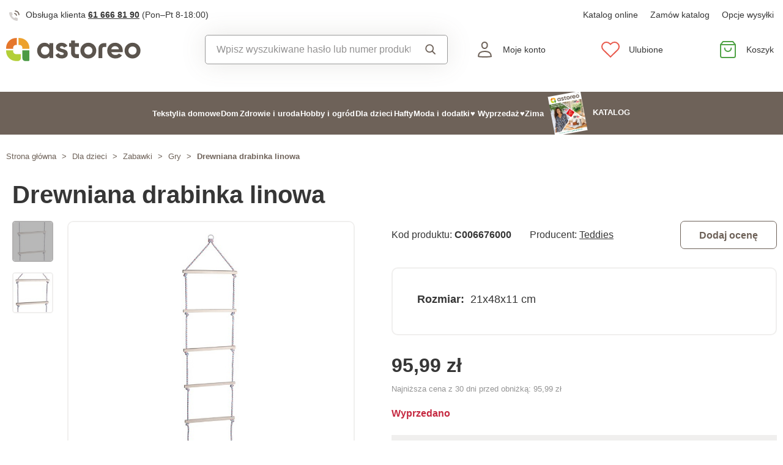

--- FILE ---
content_type: text/html; charset=UTF-8
request_url: https://www.astoreo.pl/p/drewniana-drabinka-linowa-c0401500
body_size: 77670
content:
<!DOCTYPE html>

<html lang="pl">
<head><script type="text/javascript">
    window.dataLayer = window.dataLayer || [];
            window.dataLayer.push({"env":"prod","route":"sylius_shop_product_show","channel":{"code":"default","name":"Default"},"locale":"pl_PL","currency":"PLN"});
    </script>
<script>
        function gtag() {
            window.dataLayer.push(arguments);
        }
        function getCookie(cname) {
            let name = cname + "=";
            let decodedCookie = decodeURIComponent(document.cookie);
            let ca = decodedCookie.split(';');
            for(let i = 0; i <ca.length; i++) {
                let c = ca[i];
                while (c.charAt(0) == ' ') {
                c = c.substring(1);
                }
                if (c.indexOf(name) == 0) {
                return c.substring(name.length, c.length);
                }
            }
            return "";
        }

        const deniedStorage = {
            'ad_storage': 'denied',
            'ad_user_data': 'denied',
            'ad_personalization': 'denied',
            'analytics_storage': 'denied',
            'functionality_storage': 'granted',
            'personalization_storage': 'denied',
            'security_storage': 'granted'
        }

        if (getCookie("cc_cookie") != "") {
            const categories = JSON.parse(getCookie("cc_cookie"))["categories"];
            const initialStorage = {
                'functionality_storage': 'granted',
                'security_storage': 'granted'
            };

            if (categories.includes("analytics")) {
                initialStorage["analytics_storage"] = "granted";
            } else {
                initialStorage["analytics_storage"] = "denied";
            }
            
            if (categories.includes("advertising")) {
                initialStorage["ad_storage"] = "granted";
                initialStorage["ad_user_data"] = "granted";
            } else {
                initialStorage["ad_storage"] = "denied";
                initialStorage["ad_user_data"] = "denied";
            }

            if (categories.includes("personalization")) {
                initialStorage["ad_personalization"] = "granted";
                initialStorage['personalization_storage'] = 'granted';
            } else {
                initialStorage["ad_personalization"] = "denied";
                initialStorage['personalization_storage'] = 'denied';
            }

            gtag('consent', 'default', initialStorage);
            window.dataLayer.push({'event': 'consent_init','consent': initialStorage,_clear: true});
        } else {
            gtag('consent', 'default', deniedStorage);
            window.dataLayer.push({'event': 'consent_init','consent': deniedStorage,_clear: true});
        }
</script>

<!-- Google Tag Manager  -->
<script>(function(w,d,s,l,i){w[l]=w[l]||[];w[l].push({'gtm.start':
        new Date().getTime(),event:'gtm.js'});var f=d.getElementsByTagName(s)[0],
        j=d.createElement(s),dl=l!='dataLayer'?'&l='+l:'';j.async=true;j.src=
        'https://www.googletagmanager.com/gtm.js?id='+i+dl;f.parentNode.insertBefore(j,f);
    })(window,document,'script','dataLayer','GTM-NHW74LZ');</script>
<!-- End Google Tag Manager -->

    <title>Drewniana drabinka linowa » Astoreo - Wszystko dla komfortu w domu</title>

    <link rel="icon" href="/assets/shop/img/favicon.ico" />
    <link rel="shortcut icon" href="/assets/shop/img/favicon.ico" type="image/x-icon" />

    <meta charset="utf-8">
    <meta http-equiv="X-UA-Compatible" content="IE=edge">

    <meta content="width=device-width, initial-scale=1, maximum-scale=5, user-scalable=yes" name="viewport">
    <meta name="format-detection" content="telephone=no">

    <meta name="google-site-verification" content="WLFlNWXAZPAscIafjM9A9hgvBsCDmvU5Nd5zmZWKJPQ">
        		<meta name="description" content="Drewniana drabina linowa 2 m oferuje 7 drewnianych szczebli do wspinaczki. Zawieś ją w bezpiecznym miejscu, w odległości 2 m od otaczających obiektów (płot, ściana, meble, twarde i ostre przedmioty…">
        
	            	
<meta property="og:title" content="Drewniana drabinka linowa » Astoreo - Wszystko dla komfortu w domu">
<meta property="og:image" content="https://cdnbeta.imageserver.cz/packway/product/detail/9/4368/2183886.jpg">


	                                    <link rel="canonical" href="https://www.astoreo.pl/p/drewniana-drabinka-linowa-c0401500" />
                    	
            
               
    
            <link rel="preconnect"
                href="https://www.google.com"
                crossorigin />
        <link rel="preconnect"
                href="https://www.facebook.com"
                crossorigin />
        <link rel="preconnect"
                href="https://www.googletagmanager.com"
                crossorigin />
        <link rel="preconnect"
                href="https://www.google-analytics.com"
                crossorigin />
        <link rel="preconnect"
                href="https://www.glami.cz"
                crossorigin />
        <link rel="preconnect"
                href="https://app.smartemailing.cz"
                crossorigin />
                <link rel="preconnect"
                href="https://cdnbeta.imageserver.cz"
                crossorigin />

        <link rel="preload" href="/assets/shop/js/app.js" as="script">
                <link rel="stylesheet" href="/build/shop/astoreo/800.efd1ed0d.css"><link rel="stylesheet" href="/build/shop/astoreo/default-entry.dc5c7cf2.css">

        <link rel="stylesheet" href="/build/shop/astoreo/productShow-entry.50df3f70.css">

<!--[if lt IE 9]>
<script src="https://oss.maxcdn.com/html5shiv/3.7.3/html5shiv.min.js"></script>
<script src="https://oss.maxcdn.com/respond/1.4.2/respond.min.js"></script>
<![endif]-->

        
    
    <script src="/assets/jquery/jquery.3.5.1.min.js"></script>

    <script type="text/javascript">
    var gtmEnhancedEcommerceCurrencyCode = 'PLN';
</script>
<script type="text/javascript">
    var productImpressions = window.productImpressions || (window.productImpressions = []);
</script>
<script type="text/javascript">
    var productDetails = window.productDetails || (window.productDetails = []);
</script>


    	
    
    


    
        



    
<script type="application/ld+json">
    {
        "@context": "https://schema.org/",
        "@type": "Product",
        "name": "Drewniana drabinka linowa",
        "image": "https://cdnbeta.imageserver.cz/packway/product/detail/9/4368/2183886.jpg",
        "description": "Drewniana drabina linowa 2 m oferuje 7 drewnianych szczebli do wspinaczki. Zawieś ją w bezpiecznym miejscu, w odległości 2 m od otaczających obiektów (płot, ściana, meble, twarde i ostre przedmioty itp.). Ze względów bezpieczeństwa nie nadaje się do umieszczania nad asfaltem, betonem lub powierzchniami utwardzonymi. Do zawieszenia należy użyć haków do zawieszenia obróconych o 540°. Drewniane szczeble nie są powlekane, dlatego nie należy narażać drabiny na długotrwałe działanie niekorzystnych war",
        "sku": "C0401500",
                "category": "Gry",
                        "brand": {
            "@type": "Brand",
            "name": "Teddies"
        },
                "offers": {
            "@type": "Offer",
            "url": "https://www.astoreo.pl/p/drewniana-drabinka-linowa-c0401500",
            "priceCurrency": "PLN",
            "price": 95.99,
            "priceValidUntil": "2027-01-20",
            "availability": "https://schema.org/OutOfStock",
            "itemCondition": "https://schema.org/NewCondition",
            "hasMerchantReturnPolicy": {
                "@type": "MerchantReturnPolicy",
                "applicableCountry": "PL",
                "returnPolicyCategory": "https://schema.org/MerchantReturnFiniteReturnWindow",
                "merchantReturnDays": 14,
                "returnMethod": "https://schema.org/ReturnByMail",
                "returnFees": "https://schema.org/FreeReturn"
            },
            "seller": {
                "@type": "Organization",
                "name": "Astoreo"
            },
            "shippingDetails": {
                "@type": "OfferShippingDetails",
                "shippingRate": {
                    "@type": "MonetaryAmount",
                    "value": 14.90,
                    "currency": "PLN"
                },
                "shippingDestination": {
                    "@type": "DefinedRegion",
                    "addressCountry": "PL"
                },
                "deliveryTime": {
                    "@type": "ShippingDeliveryTime",
                    "handlingTime": {
                        "@type": "QuantitativeValue",
                        "minValue": 1,
                        "maxValue": 3,
                        "unitCode": "d"
                    },
                    "transitTime": {
                        "@type": "QuantitativeValue",
                        "minValue": 1,
                        "maxValue": 3,
                        "unitCode": "d"
                    }
                }
            }
        }
            }
</script></head>

<body class="pushable"><!-- Google Tag Manager (noscript) -->
<noscript><iframe src="https://www.googletagmanager.com/ns.html?id=GTM-NHW74LZ"
                  height="0" width="0" style="display:none;visibility:hidden"></iframe></noscript>
<!-- End Google Tag Manager (noscript) -->

    <!--[if IE]>
    <div style="Width: 100%; background:#960f0f; padding: 30px 0;">
    <p style="text-align:center; font-size:24px; color: white; margin-bottom: 0px;">Tento zastaralý prohlížeč již není bezpečný a podporováný. Přejděte prosím na <a style="color: white; text-decoration: underline;  font-size:24px;" href="https://www.microsoft.com/cs-cz/edge">nový</a>! <p>
    </div>
    <![endif]-->
    <script type="text/javascript">
        var cartTotalQuantity;
        var isCarLeaversAvailable = false;
        var localeCode = 'pl_PL';
        var dimensions = [];
    </script>
    <script>
    // const generalError = "app.ui.general_error";
    const generalLoading = "Wczytywanie...";
    const weMissYouTitle = "Tęsknimy za Tobą, wróć do nas ♥";
    const piece = "szt.";

    //Banners
    const cmsTimerDay = "Dzień";
    const cmsTimerDays = "Dni";
    const cmsTimerDaysMore = "Dni";

    const cmsTimerHour = "Godzina";
    const cmsTimerHours = "Godziny";
    const cmsTimerHoursMore = "Godzin";

    const cmsTimerMinute = "Minuta";
    const cmsTimerMinutes = "Minut(y)";
    const cmsTimerMinutesMore = "Minut";

    const cmsTimerSecond = "Sekunda";
    const cmsTimerSeconds = "Sekundy";
    const cmsTimerSecondsMore = "Sekund";

    //dostupnost
    const detail_pageCode_A = "W magazynie";
    const detail_pageCode_B = "Na stanie u dostawcy";
    const detail_pageCode_P = "W magazynie";
    const detail_pageCode_C = "Tymczasowo wyprzedano, wkrótce w magazynie";
    const detail_pageCode_D = "Tymczasowo wyprzedano";
    const detail_pageCode_V = "Wyprzedano";
    const detail_pageCode_H = "Tymczasowo wyprzedano";
    const productAvailable = "W magazynie";
    const productAvailableMore = "Na stanie ponad 10 sztuk";
    const productNotAvailable = "Brak w magazynie";

    //filtrace
    const filtersShow = "Pokaż";
    const filtersProduct = "produkt";
    const filtersProducts = "produkty";
    const filtersMoreProducts = "produkty";

    //login
    const loginMessage = "Aby się zalogować, musisz podać adres e-mail!";
    const loginMessageWrong = "Nieprawidłowe dane logowania.";
    const loginMessageNoRegistred = "Nie ma konta zarejestrowanego pod tym adresem e-mail.";
    const loginMessageButtonRegistred = "Kontynuuj zamówienie";
    const loginMessageButtonNoRegistred = "Kontynuuj bez logowania";

    //cart
    const actionCodeError = "Wprowadź kod promocyjny lub kupon rabatowy.";

    //Algolia
    const productAlgolia = "Produkty";
    const categoryAlgolia = "Kategoria";
    const allProductsAlgolia = "Wszystkie produkty";
    const pagesAlgolia = "Witryny";
    const productsFulltextAlgolia = "Produkt";

    //add to cart
    const loading = "Ładowanie...";
    const pieces = "Sztuki:";
    const price_qty = "Cena/szt.";
    const price_all = "Cena całkowita";
    const color = "Kolor";
    const size = "Rozmiar";
    const curency = "zł";
    const addToCart = "Dodaj do koszyka";

    //hodnocení
    const detail_pageReviewsShow_more = "Zobacz więcej";
    const detail_pageReviewsShow_less = "Pokaż mniej";

    //error pri načtení iča
    const icoErrorMessage = "Wczytywanie nie powiodło się. Proszę wpisać poprawny NIP lub wprowadzić dane ręcznie.";
    const icoEmptyMessage = "Wprowadź IČ";

    //validace
    const formValidationEmail = "Podaj swój adres e-mail.";
    const formValidationFirstName = "Wpisz swoje imię.";
    const formValidationLastName = "Wpisz swoje nazwisko.";
    const formValidationZipCode = "Wpisz kod pocztowy.";
    const formValidationCity = "Wpisz miasto.";
    const formValidationStreet = "Wpisz nazwę ulicy.";
    const formValidationStreetNumber = "Wpisz nr";
    const formValidationPhone = "Wprowadź numer telefonu";
    const formValidationPhoneFormat = "Wpisz numer telefonu w odpowiednim formacie. Przykład poprawnych formatów +480123456789, 123456789, 123 456 789.";
    const formValidationCompany = "Wpisz nazwę firmy.";
    const formValidationIco = "Wprowadź IČO.";
    const formValidationDic = "Wprowadź NIP.";
    const formValidationPassword = "Wprowadź hasło.";
    const formValidationPasswordRepeat = "Wprowadź hasło w celu uwierzytelnienia.";
    const formValidationPasswordMatch = "Wprowadzone hasła nie są zgodne.";
    const formValidationPasswordCurrent = "Wprowadź aktualne hasło.";

    const dispensingPointSetFailed = "Nie można ustawić punktu dozowania. Spróbuj ponownie później lub wybierz inny."
</script><span data-controller="cookie" data-cookie-user-language-value="pl"></span>
<div class="pusher">


        
            <header >
        <div class="container">
            	<div class="row s31-desktop-row s31-header-info-line">
		<div class="col-auto col-lg-6 col-xl-auto s31-header-contact">
							<p><svg width="17px" height="17px" viewBox="0 0 17 17" version="1.1" xmlns="http://www.w3.org/2000/svg" xmlns:xlink="http://www.w3.org/1999/xlink">
    <g id="icon/call" stroke="none" stroke-width="1" fill="none" fill-rule="evenodd">
        <g id="phone-call" transform="translate(0.000000, 1.000000)">
            <path d="M9,4 C10.5174604,4.29606328 11.7039367,5.48253964 12,7" id="Path" stroke="#6E6259" stroke-width="1.66666667" stroke-linecap="round" stroke-linejoin="round"></path>
            <path d="M10,0 C13.1543761,0.350867184 15.6456042,2.84209529 16,6" id="Path" stroke="#6E6259" stroke-width="1.66666667" stroke-linecap="round" stroke-linejoin="round"></path>
            <path d="M13.9995604,12.4816857 L13.9995604,14.5892494 C14.0011694,14.9848707 13.8355818,15.3628365 13.5434779,15.6302909 C13.251374,15.8977453 12.8598253,16.0299013 12.4650244,15.9942918 C10.2989592,15.7593973 8.21830108,15.0206989 6.39023288,13.8375516 C4.68945182,12.7589454 3.24748638,11.3198363 2.16673933,9.62242432 C0.977106537,7.78968976 0.236773834,5.7030546 0.00571846787,3.53156533 C-0.0298481271,3.13876628 0.101642459,2.74913403 0.368070126,2.45784669 C0.634497792,2.16655936 1.01132823,2.00044049 1.40651049,2 L3.51825727,2 C4.22489283,1.99312805 4.8271889,2.51007663 4.92608845,3.20840557 C5.01522036,3.88287263 5.18051835,4.54511158 5.41882936,5.1824902 C5.61221961,5.69594542 5.48852761,6.2747746 5.10206734,6.66480998 L4.20809454,7.55701193 C5.21015744,9.315806 6.66930315,10.7720613 8.43158809,11.7721393 L9.32556089,10.8799373 C9.71637042,10.4942426 10.2963485,10.3707956 10.8108228,10.5638028 C11.4494665,10.8016417 12.1130199,10.9666123 12.7888256,11.0555676 C13.4966568,11.1552275 14.0172921,11.7684809 13.9995604,12.4816857 L13.9995604,12.4816857 Z" id="Path" fill="#6E6259" opacity="0.299999982"></path>
        </g>
    </g>
</svg>Obsługa klienta <a href="tel:616668190">61 666 81 90</a> <span class="s31-operatingDays">(Pon–Pt 8-18:00)</span></p>
				
		</div>
		<div class="col-auto col-lg-6 col-xl-auto s31-header-links">
			<div class="s31-header-linksBlock">
													<a href="https://www.astoreo.pl/catalog/astoreo/pl/catalogspl/catalogspl.html">Katalog online</a>
					<a href="/catalog-request">Zamów katalog</a>
								<a href="#" class="" data-toggle="modal" data-target="#pricesModal">Opcje wysyłki</a>
			</div>
		</div>
	</div>
<div class="row s31-desktop-row s31-header-mainHeading">
    <div class="col-6 col-md-12 col-lg-3 col-xl-3 col-xxl-2 s31-desktop-grid order-1">
		<a class="s31-logo" href="/">
							<svg width="235px" height="41px" viewBox="0 0 605 105" version="1.1" xmlns="http://www.w3.org/2000/svg" xmlns:xlink="http://www.w3.org/1999/xlink">
    <g id="Page-1" stroke="none" stroke-width="1" fill="none" fill-rule="evenodd">
        <g id="Group">
            <path d="M581.3779,70.602 C577.8639,74.116 573.4929,75.872 568.2699,75.872 C563.0439,75.872 558.6959,74.116 555.2299,70.602 C551.7609,67.088 550.0259,62.628 550.0259,57.223 C550.0259,51.818 551.7609,47.358 555.2299,43.845 C558.6959,40.331 563.0439,38.575 568.2699,38.575 C573.4929,38.575 577.8639,40.331 581.3779,43.845 C584.8919,47.358 586.6489,51.818 586.6489,57.223 C586.6489,62.628 584.8919,67.088 581.3779,70.602 L581.3779,70.602 Z M593.6749,31.886 C586.7369,24.994 578.2699,21.548 568.2699,21.548 C558.2709,21.548 549.8239,24.994 542.9329,31.886 C536.0409,38.778 532.5949,47.223 532.5949,57.223 C532.5949,67.223 536.0409,75.669 542.9329,82.561 C549.8239,89.453 558.2709,92.899 568.2699,92.899 C578.2699,92.899 586.7369,89.453 593.6749,82.561 C600.6109,75.669 604.0799,67.223 604.0799,57.223 C604.0799,47.223 600.6109,38.778 593.6749,31.886 L593.6749,31.886 Z M472.5959,50.872 C473.5859,46.548 475.6129,43.193 478.6769,40.805 C481.7379,38.418 485.6129,37.224 490.2979,37.224 C494.2619,37.224 497.7979,38.351 500.9059,40.602 C504.0149,42.854 506.0629,46.277 507.0549,50.872 L472.5959,50.872 Z M490.2979,21.548 C479.8469,21.548 471.2889,24.95 464.6229,31.751 C457.9549,38.554 454.6229,47.044 454.6229,57.223 C454.6229,67.494 458.0009,76.007 464.7579,82.764 C471.5149,89.52 480.4779,92.899 491.6489,92.899 C504.6229,92.899 514.4399,88.081 521.1079,78.44 L507.0549,70.331 C503.6299,74.837 498.5859,77.088 491.9199,77.088 C481.5599,77.088 475.2079,72.854 472.8649,64.385 L523.8119,64.385 C524.2609,61.865 524.4869,59.476 524.4869,57.223 C524.4869,47.135 521.2659,38.665 514.8249,31.818 C508.3829,24.973 500.2069,21.548 490.2979,21.548 L490.2979,21.548 Z M382.7219,70.602 C379.2079,74.116 374.8379,75.872 369.6139,75.872 C364.3889,75.872 360.0399,74.116 356.5729,70.602 C353.1049,67.088 351.3709,62.628 351.3709,57.223 C351.3709,51.818 353.1049,47.358 356.5729,43.845 C360.0399,40.331 364.3889,38.575 369.6139,38.575 C374.8379,38.575 379.2079,40.331 382.7219,43.845 C386.2349,47.358 387.9919,51.818 387.9919,57.223 C387.9919,62.628 386.2349,67.088 382.7219,70.602 L382.7219,70.602 Z M369.6139,21.548 C359.6139,21.548 351.1679,24.994 344.2759,31.886 C337.3849,38.778 333.9389,47.223 333.9389,57.223 C333.9389,67.223 337.3849,75.669 344.2759,82.561 C351.1679,89.453 359.6139,92.899 369.6139,92.899 C379.6139,92.899 388.0809,89.453 395.0189,82.561 C401.9549,75.669 405.4249,67.223 405.4249,57.223 C405.4249,47.223 401.9549,38.778 395.0189,31.886 C388.0809,24.994 379.6139,21.548 369.6139,21.548 L369.6139,21.548 Z M264.6349,53.237 C261.2109,51.932 257.7879,50.851 254.3649,49.994 C250.9409,49.139 248.0359,48.148 245.6489,47.021 C243.2609,45.895 242.0679,44.432 242.0679,42.629 C242.0679,40.918 242.8109,39.567 244.2979,38.575 C245.7839,37.584 247.6529,37.088 249.9059,37.088 C254.9499,37.088 258.5539,39.386 260.7169,43.98 L275.5819,35.872 C272.9669,31.277 269.4099,27.743 264.9059,25.264 C260.3999,22.788 255.3999,21.548 249.9059,21.548 C242.6089,21.548 236.5039,23.463 231.5949,27.291 C226.6839,31.122 224.2309,36.368 224.2309,43.034 C224.2309,47.449 225.4229,51.121 227.8119,54.048 C230.1969,56.976 233.1029,59.116 236.5279,60.466 C239.9499,61.818 243.3729,62.946 246.7979,63.845 C250.2209,64.747 253.1259,65.76 255.5139,66.885 C257.8999,68.013 259.0949,69.476 259.0949,71.277 C259.0949,75.152 255.9869,77.088 249.7709,77.088 C242.9229,77.088 238.5079,74.162 236.5279,68.304 L221.3929,76.818 C226.4369,87.539 235.8959,92.899 249.7709,92.899 C257.5179,92.899 263.9809,91.028 269.1629,87.29 C274.3419,83.553 276.9329,78.215 276.9329,71.277 C276.9329,66.683 275.7379,62.855 273.3519,59.79 C270.9629,56.729 268.0579,54.543 264.6349,53.237 L264.6349,53.237 Z M188.9819,70.939 C185.4209,74.499 180.9409,76.277 175.5349,76.277 C170.1299,76.277 165.6699,74.499 162.1569,70.939 C158.6439,67.381 156.8869,62.81 156.8869,57.223 C156.8869,51.638 158.6439,47.067 162.1569,43.507 C165.6699,39.949 170.1299,38.169 175.5349,38.169 C180.9409,38.169 185.4209,39.949 188.9819,43.507 C192.5389,47.067 194.3189,51.638 194.3189,57.223 C194.3189,62.81 192.5389,67.381 188.9819,70.939 L188.9819,70.939 Z M194.3189,31.413 C189.0929,24.838 181.7519,21.548 172.2919,21.548 C163.2829,21.548 155.5559,24.994 149.1169,31.886 C142.6749,38.778 139.4549,47.223 139.4549,57.223 C139.4549,67.223 142.6749,75.669 149.1169,82.561 C155.5559,89.453 163.2829,92.899 172.2919,92.899 C181.7519,92.899 189.0929,89.611 194.3189,83.034 L194.3189,91.007 L211.7509,91.007 L211.7509,23.44 L194.3189,23.44 L194.3189,31.413 Z M415.3099,46.875 L415.3099,91.038 L432.7399,91.038 L432.7399,47.004 C432.7399,43.616 435.4859,40.87 438.8739,40.87 L450.3889,40.87 L450.3889,23.44 L438.7449,23.44 C425.8019,23.44 415.3099,33.932 415.3099,46.875 L415.3099,46.875 Z M309.4979,67.473 L309.4979,40.196 L327.1169,40.196 L327.1169,23.44 L309.4979,23.44 L309.4979,11.683 L292.0679,11.683 L292.0679,23.44 L283.2509,23.44 L283.2509,40.196 L292.0679,40.196 L292.0679,67.602 C292.0679,80.545 302.5609,91.038 315.5029,91.038 L327.1479,91.038 L327.1479,73.607 L315.6319,73.607 C312.2439,73.607 309.4979,70.861 309.4979,67.473 L309.4979,67.473 Z" id="Fill-1" fill="#5B544D"></path>
            <path d="M31.375,48.8047 L31.375,44.9777 C31.375,37.4657 37.465,31.3747 44.978,31.3747 L48.417,31.3747 L48.417,0.0007 L44.978,0.0007 C20.178,0.0007 7.10542736e-15,20.1777 7.10542736e-15,44.9777 L7.10542736e-15,48.8047 L31.375,48.8047 Z" id="Fill-3" fill="#E5762B"></path>
            <path d="M55.3892,31.375 L59.6042,31.375 C67.0712,31.375 73.1252,37.391 73.2012,44.839 L73.2012,44.839 L73.2012,44.854 C73.2012,44.896 73.2072,44.936 73.2072,44.978 L73.2072,48.805 L104.5822,48.805 L104.5822,44.978 C104.5822,20.177 84.4052,0 59.6042,0 L55.3892,0 L55.3892,31.375 Z" id="Fill-5" fill="#EDA12D"></path>
            <path d="M44.978,73.2065 C37.465,73.2065 31.375,67.1165 31.375,59.6035 L31.375,55.7765 L7.10542736e-15,55.7765 L7.10542736e-15,59.6035 C7.10542736e-15,84.4435 20.138,104.5815 44.978,104.5815 L52.611,104.5815 C60.132,104.5815 66.229,98.4835 66.229,90.9635 L66.229,73.2065 L44.978,73.2065 Z" id="Fill-7" fill="#B3CF38"></path>
            <path d="M73.2012,55.7768 L73.2012,91.8538 C73.2012,98.8828 78.8992,104.5818 85.9282,104.5818 L100.9092,104.5818 C102.9382,104.5818 104.5822,102.9368 104.5822,100.9088 L104.5822,55.7768 L73.2012,55.7768 Z" id="Fill-9" fill="#4C9A45"></path>
        </g>
    </g>
</svg>						<span class="s31-logoText">Astoreo.pl</span>
		</a>
    </div>
	<div class="col-6 col-md-12 col-lg-3 col-xl-5 col-xxl-4 s31-header-right">
		<div class="col-auto s31-mobile-menu-button d-lg-none order-1"  id="s31-mobile-menu-button">
			<div class="s31-ico">
				<svg width="30px" height="30px" viewBox="0 0 30 30" version="1.1" xmlns="http://www.w3.org/2000/svg" xmlns:xlink="http://www.w3.org/1999/xlink">
    <g id="icon/menu" stroke="none" stroke-width="1" fill="none" fill-rule="evenodd" stroke-linecap="round">
        <g id="Group" transform="translate(3.000000, 4.500000)" stroke="#6E6259" stroke-width="2">
            <line x1="0" y1="10.5" x2="17" y2="10.5" id="Line-Copy"></line>
            <line x1="0" y1="0.5" x2="24" y2="0.5" id="Line"></line>
            <line x1="0" y1="20.5" x2="24" y2="20.5" id="Line-Copy-2"></line>
        </g>
    </g>
</svg>			</div>
			<div class="s31-ico-text">
				<span class="s31-ico-text-heading"><p class="s31-ico-text-headingText">Menu</p></span>
			</div>
		</div>
					<div class="col-auto s31-search-bar-mobile order-2">
				<div class="s31-ico">
					<span class="s31-search-bar-button d-lg-none" id="s31-search-bar-button"><svg width="30px" height="30px" viewBox="0 0 30 30" version="1.1" xmlns="http://www.w3.org/2000/svg" xmlns:xlink="http://www.w3.org/1999/xlink">
    <g id="icon/search" stroke="none" stroke-width="1" fill="none" fill-rule="evenodd">
        <g id="Group" transform="translate(2.000000, 2.000000)" stroke="#6E6259" stroke-width="2">
            <circle id="Oval" cx="10" cy="10" r="9"></circle>
            <line x1="17" y1="17" x2="25.5" y2="25.5" id="Line" stroke-linecap="round"></line>
        </g>
    </g>
</svg></span>
				</div>
				<div class="s31-ico-text d-lg-none">
					<span class="s31-ico-text-heading"><p class="s31-ico-text-headingText">Szukaj</p></span>
				</div>
			</div>
				<div class="col-auto s31-account-block order-4" id="account-button">
			<div class="s31-ico">
				<svg width="30px" height="30px" viewBox="0 0 30 30" version="1.1" xmlns="http://www.w3.org/2000/svg" xmlns:xlink="http://www.w3.org/1999/xlink">
    <g id="icon/user" stroke="none" stroke-width="1" fill="none" fill-rule="evenodd">
        <g id="usr" transform="translate(4.000000, 2.000000)" stroke="#6E6259" stroke-width="2">
            <path d="M21.9457408,24.2297236 C21.8491605,22.6054248 21.6718939,19.946817 19.4129033,18.1025467 C17.8723486,16.8448171 15.4037759,16 11.4990657,16 C8.33957572,16 5.81479817,16.5806234 4.03459202,17.7540662 C2.39563807,18.834401 1.4355335,20.4279257 1.21627389,22.4761896 L1.264634,24.2868407 C2.52696627,24.5708469 5.31278747,24.9971004 11.4996406,24.9971004 C17.6945923,24.9971004 20.5048832,24.553202 21.9457408,24.2297236 Z" id="Path"></path>
            <path d="M11.2092814,1 C10.0147389,1 8.93994153,1.44971404 8.14849247,2.20399788 C7.35449974,2.96070592 6.84856703,4.0206824 6.78201881,5.22608203 C6.68007199,7.07360562 7.11897435,8.50918005 7.89725226,9.50810567 C8.74270569,10.5932516 9.97676018,11.1381195 11.2117974,11.1381434 C12.4458558,11.1381672 13.6785534,10.5941221 14.5228847,9.50943444 C15.3003475,8.51065081 15.7384721,7.07489501 15.6364589,5.22626617 C15.5700926,4.02066664 15.0643511,2.96065493 14.2704023,2.20394649 C13.4789935,1.44965883 12.4041119,1 11.2092814,1 Z" id="Path"></path>
        </g>
    </g>
</svg>			</div>
			<div class="s31-ico-text">
				<span class="s31-ico-text-heading">
					<p class="s31-ico-text-headingText">
													Moje konto
											</p>
					</span>
			</div>
			<div class="s31-account-layer" id="account-layer">
    <div class="s31-account-layerInside">
			<div class="s31-not-registered">
			<div class="s31-account-layer-login" id="sylius-api-login">
				<p>Jestem Waszym klientem</p>

				
<div class="s31-floating-box">
    <div class="required field"><input type="text" id="_username" name="_username" required="required" data-url="/ajax/users/check" placeholder=" " /><label for="_username" class="required">E-mail</label></div>
    <div class="errorAlert"><svg width="18px" height="18px" viewBox="0 0 18 18" version="1.1" xmlns="http://www.w3.org/2000/svg" xmlns:xlink="http://www.w3.org/1999/xlink">
    <g id="icon/alert" stroke="none" stroke-width="1" fill="none" fill-rule="evenodd">
        <g id="info-2">
            <circle id="Oval" fill="#E8584B" opacity="0.299999982" cx="9" cy="9" r="9"></circle>
            <line x1="9" y1="10" x2="9" y2="5" id="Path" stroke="#E8584B" stroke-width="1.66666667" stroke-linecap="round" stroke-linejoin="round"></line>
        </g>
        <circle id="Oval" fill="#E8584B" cx="9" cy="13" r="1"></circle>
    </g>
</svg></div>
</div>

<div class="s31-floating-box">
    <div class="required field"><input type="password" id="_password" name="_password" required="required" placeholder=" " /><label for="_password" class="required">Hasło</label></div>
    <div class="errorAlert"><svg width="18px" height="18px" viewBox="0 0 18 18" version="1.1" xmlns="http://www.w3.org/2000/svg" xmlns:xlink="http://www.w3.org/1999/xlink">
    <g id="icon/alert" stroke="none" stroke-width="1" fill="none" fill-rule="evenodd">
        <g id="info-2">
            <circle id="Oval" fill="#E8584B" opacity="0.299999982" cx="9" cy="9" r="9"></circle>
            <line x1="9" y1="10" x2="9" y2="5" id="Path" stroke="#E8584B" stroke-width="1.66666667" stroke-linecap="round" stroke-linejoin="round"></line>
        </g>
        <circle id="Oval" fill="#E8584B" cx="9" cy="13" r="1"></circle>
    </g>
</svg></div>
</div>

<div class="ui red fluid top pointing basic label d-none sylius-validation-error alert alert-danger"></div>

<input type="hidden" name="_csrf_shop_security_token" value="7Duu04yDw3r8w4ShGAhIp6krvyTlkf3SRBC8tW6sI48">

<div class="s31-account-layer-buttons">
    <a href="/login" class="s31-button-gray button" id="sylius-api-login-submit" data-url="/login-check">Zaloguj</a>
    <a href="/forgotten-password" class="s31-link-orange">Nie pamiętam hasła?</a>
</div>

				<div class="s31-floating-box">&nbsp;</div>
									<div class="s31-floating-box">
						<a class="s31-link-social-login" href="/connect/google"><img src="/assets/shop/img/svg/G.svg" alt="Google" /> Zaloguj się przez Google</a>
					</div>
											</div>
			<div class="s31-account-layer-register">
				<p>Nie należysz jeszcze do klubu Astoreo? <br><span>Zarejestruj się i skorzystaj na tym:</span></p>
				<div class="s31-advantages">
					<div><span class="s31-ico"><svg width="18px" height="18px" viewBox="0 0 18 18" version="1.1" xmlns="http://www.w3.org/2000/svg" xmlns:xlink="http://www.w3.org/1999/xlink">
    <defs>
        <linearGradient x1="50%" y1="0%" x2="50%" y2="100%" id="linearGradient-5">
            <stop stop-color="#F9DA49" offset="0%"></stop>
            <stop stop-color="#F0B323" offset="100%"></stop>
        </linearGradient>
    </defs>
    <g id="icon/points" stroke="none" stroke-width="1" fill="none" fill-rule="evenodd">
        <circle id="club" fill="url(#linearGradient-5)" cx="9" cy="9" r="9"></circle>
        <g id="symbol" transform="translate(5.000000, 5.000000)" fill="#FFFFFF">
            <path d="M7.98850039,3.75064935 L7.98850039,2.63194583 C7.98850039,1.18068598 6.80781441,0 5.35655456,0 L4.23785104,0 L4.23785104,2.55841936 C5.13046953,2.55841936 5.43682984,2.87117327 5.43682984,3.75064935 L7.98850039,3.75064935 Z" id="Fill-1"></path>
            <path d="M6.7188456,7.98856255 C6.0187457,7.98856255 5.44918193,7.41899878 5.44918193,6.71889888 L5.44918193,4.2379132 L7.98850927,4.2379132 L7.98850927,7.70893107 C7.98850927,7.8441736 7.92821401,7.98856255 7.75904984,7.98856255 L6.7188456,7.98856255 Z" id="Fill-3"></path>
            <path d="M0,3.75064935 L0,2.63194583 C0,1.18068598 1.18068598,0 2.63194583,0 L3.75064935,0 L3.75064935,2.55841936 C2.85803086,2.55841936 2.55167055,2.87117327 2.55167055,3.75064935 L0,3.75064935 Z" id="Fill-5"></path>
            <path d="M3.75058719,5.43016095 C2.8580575,5.43016095 2.55169719,5.11731824 2.55169719,4.23793096 L2.66400266e-05,4.23793096 L2.66400266e-05,5.35654568 C2.66400266e-05,6.80780553 1.18071262,7.98858031 2.63197247,7.98858031 L3.75058719,7.98858031 L3.75058719,7.98627151 C4.34057498,7.96229548 4.9600444,7.42940615 4.9600444,6.71891664 L4.9600444,5.43016095 L3.75058719,5.43016095 Z" id="Fill-7"></path>
        </g>
    </g>
</svg></span>Przegląd zamówień</div>
					<div><span class="s31-ico"><svg width="18px" height="18px" viewBox="0 0 18 18" version="1.1" xmlns="http://www.w3.org/2000/svg" xmlns:xlink="http://www.w3.org/1999/xlink">
    <defs>
        <linearGradient x1="50%" y1="0%" x2="50%" y2="100%" id="linearGradient-5">
            <stop stop-color="#F9DA49" offset="0%"></stop>
            <stop stop-color="#F0B323" offset="100%"></stop>
        </linearGradient>
    </defs>
    <g id="icon/points" stroke="none" stroke-width="1" fill="none" fill-rule="evenodd">
        <circle id="club" fill="url(#linearGradient-5)" cx="9" cy="9" r="9"></circle>
        <g id="symbol" transform="translate(5.000000, 5.000000)" fill="#FFFFFF">
            <path d="M7.98850039,3.75064935 L7.98850039,2.63194583 C7.98850039,1.18068598 6.80781441,0 5.35655456,0 L4.23785104,0 L4.23785104,2.55841936 C5.13046953,2.55841936 5.43682984,2.87117327 5.43682984,3.75064935 L7.98850039,3.75064935 Z" id="Fill-1"></path>
            <path d="M6.7188456,7.98856255 C6.0187457,7.98856255 5.44918193,7.41899878 5.44918193,6.71889888 L5.44918193,4.2379132 L7.98850927,4.2379132 L7.98850927,7.70893107 C7.98850927,7.8441736 7.92821401,7.98856255 7.75904984,7.98856255 L6.7188456,7.98856255 Z" id="Fill-3"></path>
            <path d="M0,3.75064935 L0,2.63194583 C0,1.18068598 1.18068598,0 2.63194583,0 L3.75064935,0 L3.75064935,2.55841936 C2.85803086,2.55841936 2.55167055,2.87117327 2.55167055,3.75064935 L0,3.75064935 Z" id="Fill-5"></path>
            <path d="M3.75058719,5.43016095 C2.8580575,5.43016095 2.55169719,5.11731824 2.55169719,4.23793096 L2.66400266e-05,4.23793096 L2.66400266e-05,5.35654568 C2.66400266e-05,6.80780553 1.18071262,7.98858031 2.63197247,7.98858031 L3.75058719,7.98858031 L3.75058719,7.98627151 C4.34057498,7.96229548 4.9600444,7.42940615 4.9600444,6.71891664 L4.9600444,5.43016095 L3.75058719,5.43016095 Z" id="Fill-7"></path>
        </g>
    </g>
</svg></span>Zniżki lojalnościowe</div>
					<div><span class="s31-ico"><svg width="18px" height="18px" viewBox="0 0 18 18" version="1.1" xmlns="http://www.w3.org/2000/svg" xmlns:xlink="http://www.w3.org/1999/xlink">
    <defs>
        <linearGradient x1="50%" y1="0%" x2="50%" y2="100%" id="linearGradient-5">
            <stop stop-color="#F9DA49" offset="0%"></stop>
            <stop stop-color="#F0B323" offset="100%"></stop>
        </linearGradient>
    </defs>
    <g id="icon/points" stroke="none" stroke-width="1" fill="none" fill-rule="evenodd">
        <circle id="club" fill="url(#linearGradient-5)" cx="9" cy="9" r="9"></circle>
        <g id="symbol" transform="translate(5.000000, 5.000000)" fill="#FFFFFF">
            <path d="M7.98850039,3.75064935 L7.98850039,2.63194583 C7.98850039,1.18068598 6.80781441,0 5.35655456,0 L4.23785104,0 L4.23785104,2.55841936 C5.13046953,2.55841936 5.43682984,2.87117327 5.43682984,3.75064935 L7.98850039,3.75064935 Z" id="Fill-1"></path>
            <path d="M6.7188456,7.98856255 C6.0187457,7.98856255 5.44918193,7.41899878 5.44918193,6.71889888 L5.44918193,4.2379132 L7.98850927,4.2379132 L7.98850927,7.70893107 C7.98850927,7.8441736 7.92821401,7.98856255 7.75904984,7.98856255 L6.7188456,7.98856255 Z" id="Fill-3"></path>
            <path d="M0,3.75064935 L0,2.63194583 C0,1.18068598 1.18068598,0 2.63194583,0 L3.75064935,0 L3.75064935,2.55841936 C2.85803086,2.55841936 2.55167055,2.87117327 2.55167055,3.75064935 L0,3.75064935 Z" id="Fill-5"></path>
            <path d="M3.75058719,5.43016095 C2.8580575,5.43016095 2.55169719,5.11731824 2.55169719,4.23793096 L2.66400266e-05,4.23793096 L2.66400266e-05,5.35654568 C2.66400266e-05,6.80780553 1.18071262,7.98858031 2.63197247,7.98858031 L3.75058719,7.98858031 L3.75058719,7.98627151 C4.34057498,7.96229548 4.9600444,7.42940615 4.9600444,6.71891664 L4.9600444,5.43016095 L3.75058719,5.43016095 Z" id="Fill-7"></path>
        </g>
    </g>
</svg></span>Informacje o zniżkach i promocjach w pierwszej kolejności</div>
					<div><span class="s31-ico"><svg width="18px" height="18px" viewBox="0 0 18 18" version="1.1" xmlns="http://www.w3.org/2000/svg" xmlns:xlink="http://www.w3.org/1999/xlink">
    <defs>
        <linearGradient x1="50%" y1="0%" x2="50%" y2="100%" id="linearGradient-5">
            <stop stop-color="#F9DA49" offset="0%"></stop>
            <stop stop-color="#F0B323" offset="100%"></stop>
        </linearGradient>
    </defs>
    <g id="icon/points" stroke="none" stroke-width="1" fill="none" fill-rule="evenodd">
        <circle id="club" fill="url(#linearGradient-5)" cx="9" cy="9" r="9"></circle>
        <g id="symbol" transform="translate(5.000000, 5.000000)" fill="#FFFFFF">
            <path d="M7.98850039,3.75064935 L7.98850039,2.63194583 C7.98850039,1.18068598 6.80781441,0 5.35655456,0 L4.23785104,0 L4.23785104,2.55841936 C5.13046953,2.55841936 5.43682984,2.87117327 5.43682984,3.75064935 L7.98850039,3.75064935 Z" id="Fill-1"></path>
            <path d="M6.7188456,7.98856255 C6.0187457,7.98856255 5.44918193,7.41899878 5.44918193,6.71889888 L5.44918193,4.2379132 L7.98850927,4.2379132 L7.98850927,7.70893107 C7.98850927,7.8441736 7.92821401,7.98856255 7.75904984,7.98856255 L6.7188456,7.98856255 Z" id="Fill-3"></path>
            <path d="M0,3.75064935 L0,2.63194583 C0,1.18068598 1.18068598,0 2.63194583,0 L3.75064935,0 L3.75064935,2.55841936 C2.85803086,2.55841936 2.55167055,2.87117327 2.55167055,3.75064935 L0,3.75064935 Z" id="Fill-5"></path>
            <path d="M3.75058719,5.43016095 C2.8580575,5.43016095 2.55169719,5.11731824 2.55169719,4.23793096 L2.66400266e-05,4.23793096 L2.66400266e-05,5.35654568 C2.66400266e-05,6.80780553 1.18071262,7.98858031 2.63197247,7.98858031 L3.75058719,7.98858031 L3.75058719,7.98627151 C4.34057498,7.96229548 4.9600444,7.42940615 4.9600444,6.71891664 L4.9600444,5.43016095 L3.75058719,5.43016095 Z" id="Fill-7"></path>
        </g>
    </g>
</svg></span>Własna lista życzeń</div>
				</div>
				<a href="/register" class="s31-button-green">Zarejestruj</a>
			</div>
		</div>		
	</div>
    
</div> 

		</div>
		<div class="col-auto col-lg-2 col-xl-auto s31-wishlist-header-block order-5">
			<a href="/wishlist" class="s31-wishlist-header-button" id="s31-wishlist-header-button" rel="nofollow">
				<script type="text/javascript">
	var currentNumberOfWishlistItems = parseInt(0);
			var currentNumberOfOrders = 0;
	</script>
<div class="s31-ico ">
	<svg width="30px" height="30px" viewBox="0 0 30 30" version="1.1" xmlns="http://www.w3.org/2000/svg" xmlns:xlink="http://www.w3.org/1999/xlink">
    <g class="oblibene-cls-1" stroke="none" stroke-width="1" fill="none" fill-rule="evenodd">
        <path d="M26.8409383,5.12177407 C25.4591981,3.76325928 23.5847667,3 21.630232,3 C19.6756974,3 17.801266,3.76325928 16.4195257,5.12177407 L14.9996417,6.51713626 L13.5797578,5.12177407 C10.7019641,2.29368083 6.03613882,2.29368086 3.15834522,5.12177415 C0.280551623,7.94986744 0.280551589,12.5351126 3.15834514,15.3632059 L4.57822912,16.7585681 L14.9996417,27 L25.4210543,16.7585681 L26.8409383,15.3632059 C28.2233274,14.0053287 29,12.1632693 29,10.24249 C29,8.32171074 28.2233274,6.4796513 26.8409383,5.12177407 Z" id="Path" fill="#E8584B"></path>
    </g>
</svg>
	<span class="s31-ico-count" id="s31-wishist-headerCount"  style="display: none;" >
		0
	</span>
</div>			<div class="s31-ico-text">
				<span class="s31-ico-text-heading"><p class="s31-ico-text-headingText">Ulubione</p></span>
			</div>
			</a>
		</div>
		<div class="col-auto s31-cart-block s31-cart-layer-widget  order-6" id="cart-button">
			<div class="s31-ico">
    <svg width="30px" height="30px" viewBox="0 0 30 30" version="1.1" xmlns="http://www.w3.org/2000/svg" xmlns:xlink="http://www.w3.org/1999/xlink">
    <g id="icon/cart" stroke="none" stroke-width="1" fill="none" fill-rule="evenodd" stroke-linecap="round" stroke-linejoin="round">
        <g id="shopping-bag" transform="translate(3.000000, 2.000000)" stroke="#50a346" stroke-width="2">
            <path d="M0,5 L0,23.375 C0,24.8247475 1.19390733,26 2.66666667,26 L21.3333333,26 C22.8060927,26 24,24.8247475 24,23.375 L24,5 L0,5 Z" id="Path"></path>
            <polyline id="Path" points="24 5 20 -9.32587341e-15 4 -9.32587341e-15 0 5"></polyline>
            <path class="s31-semicircle" d="M17.3333333,10.6666667 C17.3333333,13.6121853 14.9455187,16 12,16 C9.05448133,16 6.66666667,13.6121853 6.66666667,10.6666667" id="Path"></path>
        </g>
    </g>
</svg></div>
<div class="s31-ico-text">
    <span class="s31-ico-text-value" id="s31-cart-layer">
                    <span class="s31-ico-text-heading">
                <p class="s31-ico-text-headingText">Koszyk</p>
            </span>
                                                        <div>
            

                        
            
        </div>

        <div class="s31-cart-layer-inside s31-cart-emptyLayer">
            

                        <div class="s31-cart-layer-empty">
                <p class="s31-cart-layer-insideEmpty">
                    Twój koszyk jest pusty. Czy nie szkoda?
                </p>
                <p>Zakupy u nas to czysta przyjemność. Pusty koszyk to smutny koszyk :-(</p>
            </div>
            
            
        </div>
    </span>
</div>

		</div>
    </div>
			<div class="col-12 col-lg-6 col-xl-4 col-xxl-6 s31-search-bar" id="s31-search-bar">
			<div class="s31-search" id="s31-search">
    <form method="get" action="/s" >
		<input type="text" class='s31-search-input' id="criteria_search_value" placeholder="Wpisz wyszukiwane hasło lub numer produktu" name="term" autocomplete="off" value="">
		<button type="submit" class="s31-search-button button">
		    <svg width="30px" height="30px" viewBox="0 0 30 30" version="1.1" xmlns="http://www.w3.org/2000/svg" xmlns:xlink="http://www.w3.org/1999/xlink">
    <g id="icon/search_hover" stroke="none" stroke-width="1" fill="none" fill-rule="evenodd">
        <g id="Group" transform="translate(2.000000, 2.000000)" stroke="#6E6259" stroke-width="3">
            <circle id="Oval" cx="10" cy="10" r="10"></circle>
            <line x1="17" y1="17" x2="24.7781746" y2="24.7781746" id="Line" stroke-linecap="round"></line>
        </g>
    </g>
</svg>			<div class="s31-button-grey-cart">Szukaj</div>
			Szukaj
		</button>
    </form>
</div>
		</div>
					</div>
<div class="s31-cart-layer-mobile s31-cart-layer-widget" id="s31-cart-layer-mobile">
	<div class="s31-ico">
    <svg width="30px" height="30px" viewBox="0 0 30 30" version="1.1" xmlns="http://www.w3.org/2000/svg" xmlns:xlink="http://www.w3.org/1999/xlink">
    <g id="icon/cart" stroke="none" stroke-width="1" fill="none" fill-rule="evenodd" stroke-linecap="round" stroke-linejoin="round">
        <g id="shopping-bag" transform="translate(3.000000, 2.000000)" stroke="#50a346" stroke-width="2">
            <path d="M0,5 L0,23.375 C0,24.8247475 1.19390733,26 2.66666667,26 L21.3333333,26 C22.8060927,26 24,24.8247475 24,23.375 L24,5 L0,5 Z" id="Path"></path>
            <polyline id="Path" points="24 5 20 -9.32587341e-15 4 -9.32587341e-15 0 5"></polyline>
            <path class="s31-semicircle" d="M17.3333333,10.6666667 C17.3333333,13.6121853 14.9455187,16 12,16 C9.05448133,16 6.66666667,13.6121853 6.66666667,10.6666667" id="Path"></path>
        </g>
    </g>
</svg></div>
<div class="s31-ico-text">
    <span class="s31-ico-text-value" id="s31-cart-layer">
                    <span class="s31-ico-text-heading">
                <p class="s31-ico-text-headingText">Koszyk</p>
            </span>
                                                        <div>
            

                        
            
        </div>

        <div class="s31-cart-layer-inside s31-cart-emptyLayer">
            

                        <div class="s31-cart-layer-empty">
                <p class="s31-cart-layer-insideEmpty">
                    Twój koszyk jest pusty. Czy nie szkoda?
                </p>
                <p>Zakupy u nas to czysta przyjemność. Pusty koszyk to smutny koszyk :-(</p>
            </div>
            
            
        </div>
    </span>
</div>

</div>
                        <script type="text/javascript">
            window.dataLayer.push({"visitorId":"","customerId":"","productsInCart":[]});
        </script>
    
        </div>
    </header>

            <div class="s31-mainmenu-container" id="s31-mainmenu-container">
            <div class="container">
                                



	<div class="s31-mainmenu">
								
	
		<div class="s31-sub-menu-level1"  id='s31-submenu-button-5' data-menuid='5' >
										<a href="/kategorie/home-textile" class="s31-menu-point s31-menu-pointPrevent">
					Tekstylia domowe
				</a>
										<div class="s31-sub-menu-container"  id='s31-submenu-container-5' data-menuid='5' >
					<div class="container">
						<div class="s31-sub-menu-containerItems">
			
			
								
	
		<div class="s31-sub-menu-level2" >
																						<a href="/kategorie/home-textile/bed-linen" class="s31-sub-menu-img" title="Pościele">
						<img src="https://www.astoreo.pl/media/cache/s31shop_mainmenu_thumbnail/6b/eb/622f698e9c442db614e542cf710d.png" alt="Pościele" loading="lazy"/>
					</a>
														<a href="/kategorie/home-textile/bed-linen" class="s31-menu-point">
					Pościele
				</a>
						
							<div class="s31-sub-menu-containerItems-level2">
			
								
			<div class="s31-sub-menu-level3 s31-sub-menu-none" >
										<a href="/kategorie/home-textile/bed-linen/cotton" class="s31-menu-point">
					Bawełniane
				</a>
					</div>
	
								
			<div class="s31-sub-menu-level3 s31-sub-menu-none" >
										<a href="/kategorie/home-textile/bed-linen/creppe" class="s31-menu-point">
					Krepa
				</a>
					</div>
	
								
			<div class="s31-sub-menu-level3 s31-sub-menu-none" >
										<a href="/kategorie/home-textile/bed-linen/flannel" class="s31-menu-point">
					Flanelowe
				</a>
					</div>
	
								
			<div class="s31-sub-menu-level3 s31-sub-menu-none" >
										<a href="/kategorie/home-textile/bed-linen/children" class="s31-menu-point">
					Dziecięce
				</a>
					</div>
	
			
							</div>
			
						<div class="clr"></div>
		</div>
	
								
	
		<div class="s31-sub-menu-level2" >
																						<a href="/kategorie/home-textile/pillows-and-blankets" class="s31-sub-menu-img" title="Poduszki i koce">
						<img src="https://www.astoreo.pl/media/cache/s31shop_mainmenu_thumbnail/9e/14/eb43d85829804a04480f2ebb54f2.png" alt="Poduszki i koce" loading="lazy"/>
					</a>
														<a href="/kategorie/home-textile/pillows-and-blankets" class="s31-menu-point">
					Poduszki i koce
				</a>
						
							<div class="s31-sub-menu-containerItems-level2">
			
								
			<div class="s31-sub-menu-level3 s31-sub-menu-none" >
										<a href="/kategorie/home-textile/pillows-and-blankets/pillows" class="s31-menu-point">
					Poduszki
				</a>
					</div>
	
								
			<div class="s31-sub-menu-level3 s31-sub-menu-none" >
										<a href="/kategorie/home-textile/pillows-and-blankets/pillowcases" class="s31-menu-point">
					Poszewki na poduszki
				</a>
					</div>
	
								
			<div class="s31-sub-menu-level3 s31-sub-menu-none" >
										<a href="/kategorie/home-textile/pillows-and-blankets/blankets" class="s31-menu-point">
					Koce 
				</a>
					</div>
	
			
							</div>
			
						<div class="clr"></div>
		</div>
	
								
	
		<div class="s31-sub-menu-level2" >
																						<a href="/kategorie/home-textile/bedspreads-and-covers" class="s31-sub-menu-img" title="Pokrowce i narzuty">
						<img src="https://www.astoreo.pl/media/cache/s31shop_mainmenu_thumbnail/e2/a9/4c7584fee0b9334af21b68630de2.png" alt="Pokrowce i narzuty" loading="lazy"/>
					</a>
														<a href="/kategorie/home-textile/bedspreads-and-covers" class="s31-menu-point">
					Pokrowce i narzuty
				</a>
						
							<div class="s31-sub-menu-containerItems-level2">
			
								
			<div class="s31-sub-menu-level3 s31-sub-menu-none" >
										<a href="/kategorie/home-textile/bedspreads-and-covers/stretch-covers" class="s31-menu-point">
					Elastyczne pokrowce
				</a>
					</div>
	
								
			<div class="s31-sub-menu-level3 s31-sub-menu-none" >
										<a href="/kategorie/home-textile/bedspreads-and-covers/chair-covers" class="s31-menu-point">
					Pokrowce na krzesła 
				</a>
					</div>
	
								
			<div class="s31-sub-menu-level3 s31-sub-menu-none" >
										<a href="/kategorie/home-textile/bedspreads-and-covers/bedspreads" class="s31-menu-point">
					Narzuty
				</a>
					</div>
	
			
							</div>
			
						<div class="clr"></div>
		</div>
	
								
	
		<div class="s31-sub-menu-level2" >
																						<a href="/kategorie/home-textile/bathroom-textile" class="s31-sub-menu-img" title="Tekstylia łazienkowe">
						<img src="https://www.astoreo.pl/media/cache/s31shop_mainmenu_thumbnail/24/f9/2ec398741ce1303fe396df7d3343.png" alt="Tekstylia łazienkowe" loading="lazy"/>
					</a>
														<a href="/kategorie/home-textile/bathroom-textile" class="s31-menu-point">
					Tekstylia łazienkowe
				</a>
						
							<div class="s31-sub-menu-containerItems-level2">
			
								
			<div class="s31-sub-menu-level3 s31-sub-menu-none" >
										<a href="/kategorie/home-textile/bathroom-textile/towels-and-washcloths" class="s31-menu-point">
					Ręczniki i myjki
				</a>
					</div>
	
								
			<div class="s31-sub-menu-level3 s31-sub-menu-none" >
										<a href="/kategorie/home-textile/towels" class="s31-menu-point">
					Ręczniki
				</a>
					</div>
	
								
			<div class="s31-sub-menu-level3 s31-sub-menu-none" >
										<a href="/kategorie/home-textile/bathroom-textile/mats" class="s31-menu-point">
					Dywaniki łazienkowe i toaletowe
				</a>
					</div>
	
								
			<div class="s31-sub-menu-level3 s31-sub-menu-none" >
										<a href="/kategorie/home-textile/bathroom-textile/tissues" class="s31-menu-point">
					Serwety
				</a>
					</div>
	
			
							</div>
			
						<div class="clr"></div>
		</div>
	
								
	
		<div class="s31-sub-menu-level2" >
																						<a href="/kategorie/home-textile/kitchen-textile" class="s31-sub-menu-img" title="Tekstylia kuchenne">
						<img src="https://www.astoreo.pl/media/cache/s31shop_mainmenu_thumbnail/9d/c5/eb5951cf6210666a764dabb4891d.png" alt="Tekstylia kuchenne" loading="lazy"/>
					</a>
														<a href="/kategorie/home-textile/kitchen-textile" class="s31-menu-point">
					Tekstylia kuchenne
				</a>
						
							<div class="s31-sub-menu-containerItems-level2">
			
								
			<div class="s31-sub-menu-level3 s31-sub-menu-none" >
										<a href="/kategorie/home-textile/kitchen-textile/mittens" class="s31-menu-point">
					Rękawice
				</a>
					</div>
	
								
			<div class="s31-sub-menu-level3 s31-sub-menu-none" >
										<a href="/kategorie/home-textile/kitchen-textile/placemats" class="s31-menu-point">
					Nakrycia stołu
				</a>
					</div>
	
								
			<div class="s31-sub-menu-level3 s31-sub-menu-none" >
										<a href="/kategorie/home-textile/kitchen-textile/chair-cushions" class="s31-menu-point">
					Poduszki na krzesła
				</a>
					</div>
	
								
			<div class="s31-sub-menu-level3 s31-sub-menu-none" >
										<a href="/kategorie/home-textile/kitchen-textile/tablecloths" class="s31-menu-point">
					Obrusy
				</a>
					</div>
	
								
			<div class="s31-sub-menu-level3 s31-sub-menu-none" >
										<a href="/kategorie/home-textile/kitchen-textile/cloths-and-towels" class="s31-menu-point">
					Ścierki i ręczniki 
				</a>
					</div>
	
								
			<div class="s31-sub-menu-level3 s31-sub-menu-none" >
										<a href="/kategorie/home-textile/kitchen-textile/aprons" class="s31-menu-point">
					Fartuchy
				</a>
					</div>
	
			
							</div>
			
						<div class="clr"></div>
		</div>
	
								
	
		<div class="s31-sub-menu-level2" >
																						<a href="/kategorie/home-textile/curtains-and-drapes" class="s31-sub-menu-img" title="Firany i zasłony">
						<img src="https://www.astoreo.pl/media/cache/s31shop_mainmenu_thumbnail/8b/4b/9730794158365e9c7da172af77eb.png" alt="Firany i zasłony" loading="lazy"/>
					</a>
														<a href="/kategorie/home-textile/curtains-and-drapes" class="s31-menu-point">
					Firany i zasłony
				</a>
						
							<div class="s31-sub-menu-containerItems-level2">
			
								
			<div class="s31-sub-menu-level3 s31-sub-menu-none" >
										<a href="/kategorie/home-textile/curtains-and-drapes/curtains" class="s31-menu-point">
					Firany
				</a>
					</div>
	
								
			<div class="s31-sub-menu-level3 s31-sub-menu-none" >
										<a href="/kategorie/home-textile/curtains-and-drapes/drapes" class="s31-menu-point">
					Zasłony
				</a>
					</div>
	
			
							</div>
			
						<div class="clr"></div>
		</div>
	
								
	
		<div class="s31-sub-menu-level2" >
																						<a href="/kategorie/home-textile/carpets-and-mats" class="s31-sub-menu-img" title="Dywany i dywaniki">
						<img src="https://www.astoreo.pl/media/cache/s31shop_mainmenu_thumbnail/93/c3/e1961a50d932d2c98eb0d52c9244.png" alt="Dywany i dywaniki" loading="lazy"/>
					</a>
														<a href="/kategorie/home-textile/carpets-and-mats" class="s31-menu-point">
					Dywany i dywaniki
				</a>
						
							<div class="s31-sub-menu-containerItems-level2">
			
								
			<div class="s31-sub-menu-level3 s31-sub-menu-none" >
										<a href="/kategorie/home-textile/carpets-and-mats/carpets" class="s31-menu-point">
					Dywany
				</a>
					</div>
	
								
			<div class="s31-sub-menu-level3 s31-sub-menu-none" >
										<a href="/kategorie/home-textile/carpets-and-mats/mats" class="s31-menu-point">
					Maty i nakładki na schody
				</a>
					</div>
	
			
							</div>
			
						<div class="clr"></div>
		</div>
	
								
			<div class="s31-sub-menu-level2 s31-sub-menu-none" >
																						<a href="/kategorie/home-textile/blankets" class="s31-sub-menu-img" title="Koce">
						<img src="https://www.astoreo.pl/media/cache/s31shop_mainmenu_thumbnail/6a/0f/87da1e466a8d05f2118a0af1f1ae.png" alt="Koce" loading="lazy"/>
					</a>
														<a href="/kategorie/home-textile/blankets" class="s31-menu-point">
					Koce
				</a>
					</div>
	
								
	
		<div class="s31-sub-menu-level2" >
																						<a href="/kategorie/home-textile/sheets" class="s31-sub-menu-img" title="Prześcieradła">
						<img src="https://www.astoreo.pl/media/cache/s31shop_mainmenu_thumbnail/0a/2e/4f5f5cce0f89a9db126365758148.png" alt="Prześcieradła" loading="lazy"/>
					</a>
														<a href="/kategorie/home-textile/sheets" class="s31-menu-point">
					Prześcieradła
				</a>
						
							<div class="s31-sub-menu-containerItems-level2">
			
								
			<div class="s31-sub-menu-level3 s31-sub-menu-none" >
										<a href="/kategorie/home-textile/sheets/terry" class="s31-menu-point">
					Prześcieradła frotte
				</a>
					</div>
	
								
			<div class="s31-sub-menu-level3 s31-sub-menu-none" >
										<a href="/kategorie/home-textile/sheets/jersey" class="s31-menu-point">
					Prześcieradła jersey
				</a>
					</div>
	
								
			<div class="s31-sub-menu-level3 s31-sub-menu-none" >
										<a href="/kategorie/home-textile/mattress-protectors" class="s31-menu-point">
					Ochraniacze na materac
				</a>
					</div>
	
			
							</div>
			
						<div class="clr"></div>
		</div>
	
								
			<div class="s31-sub-menu-level2 s31-sub-menu-none" >
																						<a href="/kategorie/home-textile/christmas" class="s31-sub-menu-img" title="Tekstylia świąteczne">
						<img src="https://www.astoreo.pl/media/cache/resolve/s31shop_mainmenu_thumbnail/92/69/9a591c7ef0efecc1dc6521623398.jpeg" alt="Tekstylia świąteczne" loading="lazy"/>
					</a>
														<a href="/kategorie/home-textile/christmas" class="s31-menu-point">
					Tekstylia świąteczne
				</a>
					</div>
	
			
			
									</div>
						<div class="clr"></div>
					</div>
				</div>
						<div class="clr"></div>
		</div>
	
						
	
		<div class="s31-sub-menu-level1"  id='s31-submenu-button-52' data-menuid='52' >
										<a href="/kategorie/home" class="s31-menu-point s31-menu-pointPrevent">
					Dom
				</a>
										<div class="s31-sub-menu-container"  id='s31-submenu-container-52' data-menuid='52' >
					<div class="container">
						<div class="s31-sub-menu-containerItems">
			
			
								
	
		<div class="s31-sub-menu-level2" >
																						<a href="/kategorie/home/kitchen-and-dinning" class="s31-sub-menu-img" title="Kuchnia i jadalnia">
						<img src="https://www.astoreo.pl/media/cache/s31shop_mainmenu_thumbnail/21/5f/5fdfd5b929b50484bd258129c269.png" alt="Kuchnia i jadalnia" loading="lazy"/>
					</a>
														<a href="/kategorie/home/kitchen-and-dinning" class="s31-menu-point">
					Kuchnia i jadalnia
				</a>
						
							<div class="s31-sub-menu-containerItems-level2">
			
								
			<div class="s31-sub-menu-level3 s31-sub-menu-none" >
										<a href="/kategorie/home/kitchen-and-dinning/baking" class="s31-menu-point">
					Pieczenie
				</a>
					</div>
	
								
			<div class="s31-sub-menu-level3 s31-sub-menu-none" >
										<a href="/kategorie/home/kitchen-and-dinning/pans-and-baking-trays" class="s31-menu-point">
					Naczynia i formy żaroodporne
				</a>
					</div>
	
								
			<div class="s31-sub-menu-level3 s31-sub-menu-none" >
										<a href="/kategorie/home/kitchen-and-dinning/grinders-and-shakers" class="s31-menu-point">
					Młynki, solniczki i pieprzniczki
				</a>
					</div>
	
								
			<div class="s31-sub-menu-level3 s31-sub-menu-none" >
										<a href="/kategorie/home/kitchen-and-dinning/knives" class="s31-menu-point">
					Noże kuchenne
				</a>
					</div>
	
								
			<div class="s31-sub-menu-level3 s31-sub-menu-none" >
										<a href="/kategorie/home/kitchen-and-dinning/kitchen-helpers" class="s31-menu-point">
					Pomoce kuchenne
				</a>
					</div>
	
								
	
		<div class="s31-sub-menu-level3" >
										<a href="/kategorie/home/kitchen-and-dinning/food-storage" class="s31-menu-point">
					Przechowywanie żywności 
				</a>
						
			
								
			<div class="s31-sub-menu-level4 s31-sub-menu-none" >
								</div>
	
								
			<div class="s31-sub-menu-level4 s31-sub-menu-none" >
								</div>
	
								
			<div class="s31-sub-menu-level4 s31-sub-menu-none" >
								</div>
	
								
			<div class="s31-sub-menu-level4 s31-sub-menu-none" >
								</div>
	
			
			
						<div class="clr"></div>
		</div>
	
								
			<div class="s31-sub-menu-level3 s31-sub-menu-none" >
										<a href="/kategorie/home/kitchen-and-dinning/dinning-sets" class="s31-menu-point">
					Talerze i zastawy
				</a>
					</div>
	
								
			<div class="s31-sub-menu-level3 s31-sub-menu-none" >
										<a href="/kategorie/home/kitchen-and-dinning/cutlery-and-sideboards" class="s31-menu-point">
					Sztućce i przybory
				</a>
					</div>
	
								
			<div class="s31-sub-menu-level3 s31-sub-menu-none" >
										<a href="/kategorie/home/kitchen-and-dinning/mugs-and-kettles" class="s31-menu-point">
					Kubki i imbryki
				</a>
					</div>
	
								
			<div class="s31-sub-menu-level3 s31-sub-menu-none" >
										<a href="/kategorie/home/kitchen-and-dinning/thermoses-and-bottles" class="s31-menu-point">
					Termosy i butelki do picia
				</a>
					</div>
	
								
			<div class="s31-sub-menu-level3 s31-sub-menu-none" >
										<a href="/kategorie/home/kitchen-and-dinning/bowls" class="s31-menu-point">
					Miski i miseczki
				</a>
					</div>
	
								
			<div class="s31-sub-menu-level3 s31-sub-menu-none" >
										<a href="/kategorie/home/kitchen-and-dinning/food" class="s31-menu-point">
					Żywność
				</a>
					</div>
	
								
			<div class="s31-sub-menu-level3 s31-sub-menu-none" >
										<a href="/kategorie/home/kitchen-and-dinning/scales" class="s31-menu-point">
					Wagi kuchenne
				</a>
					</div>
	
								
			<div class="s31-sub-menu-level3 s31-sub-menu-none" >
										<a href="/kategorie/home/kitchen-and-dinning/kitchen-textile" class="s31-menu-point">
					Tekstylia kuchenne
				</a>
					</div>
	
								
			<div class="s31-sub-menu-level3 s31-sub-menu-none" >
										<a href="/kategorie/home/kitchen-and-dinning/pots-and-pans" class="s31-menu-point">
					Garnki i patelnie
				</a>
					</div>
	
								
			<div class="s31-sub-menu-level3 s31-sub-menu-none" >
										<a href="/kategorie/home/kitchen-and-living-room/kitchen-accessories" class="s31-menu-point">
					Akcesoria do kuchni
				</a>
					</div>
	
			
							</div>
			
						<div class="clr"></div>
		</div>
	
								
	
		<div class="s31-sub-menu-level2" >
																						<a href="/kategorie/home/electrical-appliances" class="s31-sub-menu-img" title="Urządzenia elektryczne">
						<img src="https://www.astoreo.pl/media/cache/s31shop_mainmenu_thumbnail/77/21/17b7d1f56f4a0da3e15af76ef898.png" alt="Urządzenia elektryczne" loading="lazy"/>
					</a>
														<a href="/kategorie/home/electrical-appliances" class="s31-menu-point">
					Urządzenia elektryczne
				</a>
						
							<div class="s31-sub-menu-containerItems-level2">
			
								
			<div class="s31-sub-menu-level3 s31-sub-menu-none" >
										<a href="/kategorie/home/electrical-appliances/kettles" class="s31-menu-point">
					Szybkowary
				</a>
					</div>
	
								
			<div class="s31-sub-menu-level3 s31-sub-menu-none" >
										<a href="/kategorie/home/electrical-appliances/blenders-and-smoothies" class="s31-menu-point">
					Blendery, miksery i trzepaczki
				</a>
					</div>
	
								
			<div class="s31-sub-menu-level3 s31-sub-menu-none" >
										<a href="/kategorie/home/electrical-appliances/kitchen-robots" class="s31-menu-point">
					Roboty kuchenne
				</a>
					</div>
	
								
			<div class="s31-sub-menu-level3 s31-sub-menu-none" >
										<a href="/kategorie/home/electrical-appliances/rice-cookers-and-pots" class="s31-menu-point">
					Ryżowary i garnki wielofunkcyjne
				</a>
					</div>
	
								
			<div class="s31-sub-menu-level3 s31-sub-menu-none" >
										<a href="/kategorie/home/electrical-appliances/grills-and-toasters" class="s31-menu-point">
					Grille, opiekacze do kanapek i tostery
				</a>
					</div>
	
								
			<div class="s31-sub-menu-level3 s31-sub-menu-none" >
										<a href="/kategorie/home/electrical-appliances/fruit-driers-and-juicers" class="s31-menu-point">
					Suszarki do owoców i sokowirówki
				</a>
					</div>
	
								
			<div class="s31-sub-menu-level3 s31-sub-menu-none" >
										<a href="/kategorie/home/electrical-appliances/coffee-and-espresso-makers" class="s31-menu-point">
					Ekspresy do kawy i kawiarki
				</a>
					</div>
	
								
			<div class="s31-sub-menu-level3 s31-sub-menu-none" >
										<a href="/kategorie/home/electrical-appliances/soda-makers" class="s31-menu-point">
					Saturatory
				</a>
					</div>
	
								
			<div class="s31-sub-menu-level3 s31-sub-menu-none" >
										<a href="/kategorie/home/electrical-appliances/air-cleaners-and-humidfiers" class="s31-menu-point">
					Oczyszczacze i nawilżacze powietrza
				</a>
					</div>
	
								
			<div class="s31-sub-menu-level3 s31-sub-menu-none" >
										<a href="/kategorie/home/electrical-appliances/fans-and-air-conditioners" class="s31-menu-point">
					Wentylatory i klimatory
				</a>
					</div>
	
								
			<div class="s31-sub-menu-level3 s31-sub-menu-none" >
										<a href="/kategorie/home/electrical-appliances/electro-accessories" class="s31-menu-point">
					Akcesoria elektroniczne
				</a>
					</div>
	
								
			<div class="s31-sub-menu-level3 s31-sub-menu-none" >
										<a href="/kategorie/home/electrical-appliances/other" class="s31-menu-point">
					Inna mała elektronika
				</a>
					</div>
	
								
			<div class="s31-sub-menu-level3 s31-sub-menu-none" >
										<a href="/kategorie/home/electrical-appliances/audio-video" class="s31-menu-point">
					Produkty audio video
				</a>
					</div>
	
								
			<div class="s31-sub-menu-level3 s31-sub-menu-none" >
										<a href="/kategorie/home/electrical-appliances/weather-stations" class="s31-menu-point">
					Stacje pogodowe
				</a>
					</div>
	
			
							</div>
			
						<div class="clr"></div>
		</div>
	
								
	
		<div class="s31-sub-menu-level2" >
																						<a href="/kategorie/home/accessorries-and-decorations" class="s31-sub-menu-img" title="Akcesoria i dekoracje do domu">
						<img src="https://www.astoreo.pl/media/cache/s31shop_mainmenu_thumbnail/fe/a9/c683bf451985e8a47b222e2aeaa2.png" alt="Akcesoria i dekoracje do domu" loading="lazy"/>
					</a>
														<a href="/kategorie/home/accessorries-and-decorations" class="s31-menu-point">
					Akcesoria i dekoracje do domu
				</a>
						
							<div class="s31-sub-menu-containerItems-level2">
			
								
			<div class="s31-sub-menu-level3 s31-sub-menu-none" >
										<a href="/kategorie/home/accessorries-and-decorations/aromalamps-and-diffusers" class="s31-menu-point">
					Kominki zapachowe i dyfuzory
				</a>
					</div>
	
								
			<div class="s31-sub-menu-level3 s31-sub-menu-none" >
										<a href="/kategorie/home/accessorries-and-decorations/candles-and-candlesticks" class="s31-menu-point">
					Świece zapachowe i świeczniki
				</a>
					</div>
	
								
			<div class="s31-sub-menu-level3 s31-sub-menu-none" >
										<a href="/kategorie/home/accessorries-and-decorations/furniture" class="s31-menu-point">
					Małe meble
				</a>
					</div>
	
								
			<div class="s31-sub-menu-level3 s31-sub-menu-none" >
										<a href="/kategorie/home/accessorries-and-decorations/bathroom-accessories" class="s31-menu-point">
					Akcesoria łazienkowe
				</a>
					</div>
	
								
	
		<div class="s31-sub-menu-level3" >
										<a href="/kategorie/home/accessorries-and-decorations/decorations" class="s31-menu-point">
					Drobne dekoracje i akcesoria
				</a>
						
			
								
			<div class="s31-sub-menu-level4 s31-sub-menu-none" >
								</div>
	
								
			<div class="s31-sub-menu-level4 s31-sub-menu-none" >
								</div>
	
								
			<div class="s31-sub-menu-level4 s31-sub-menu-none" >
								</div>
	
								
			<div class="s31-sub-menu-level4 s31-sub-menu-none" >
								</div>
	
			
			
						<div class="clr"></div>
		</div>
	
								
			<div class="s31-sub-menu-level3 s31-sub-menu-none" >
										<a href="/kategorie/home/accessorries-and-decorations/gadgets" class="s31-menu-point">
					Gadżety dla domu
				</a>
					</div>
	
								
			<div class="s31-sub-menu-level3 s31-sub-menu-none" >
										<a href="/kategorie/home/accessorries-and-decorations/heaters" class="s31-menu-point">
					Kominki, konwektory i grzejniki
				</a>
					</div>
	
								
			<div class="s31-sub-menu-level3 s31-sub-menu-none" >
										<a href="/kategorie/home/accessorries-and-decorations/lights" class="s31-menu-point">
					Oprawy
				</a>
					</div>
	
								
			<div class="s31-sub-menu-level3 s31-sub-menu-none" >
										<a href="/kategorie/home/accessorries-and-decorations/clocks" class="s31-menu-point">
					Zegary i budziki
				</a>
					</div>
	
								
			<div class="s31-sub-menu-level3 s31-sub-menu-none" >
										<a href="/kategorie/home/accessorries-and-decorations/boxes" class="s31-menu-point">
					Pudełka do przechowywania
				</a>
					</div>
	
								
			<div class="s31-sub-menu-level3 s31-sub-menu-none" >
										<a href="/kategorie/home/accessorries-and-decorations/pots-and-planters" class="s31-menu-point">
					Doniczki i skrzynki
				</a>
					</div>
	
								
			<div class="s31-sub-menu-level3 s31-sub-menu-none" >
										<a href="/kategorie/home/accessorries-and-decorations/parties" class="s31-menu-point">
					Akcesoria okolicznościowe
				</a>
					</div>
	
								
			<div class="s31-sub-menu-level3 s31-sub-menu-none" >
										<a href="/kategorie/home/accessorries-and-decorations/christmas" class="s31-menu-point">
					Ozdoby świąteczne
				</a>
					</div>
	
			
							</div>
			
						<div class="clr"></div>
		</div>
	
								
	
		<div class="s31-sub-menu-level2" >
																						<a href="/kategorie/home/cleaning" class="s31-sub-menu-img" title="Sprzątanie">
						<img src="https://www.astoreo.pl/media/cache/s31shop_mainmenu_thumbnail/ab/7a/6db351173542f1923f107a3413dd.png" alt="Sprzątanie" loading="lazy"/>
					</a>
														<a href="/kategorie/home/cleaning" class="s31-menu-point">
					Sprzątanie
				</a>
						
							<div class="s31-sub-menu-containerItems-level2">
			
								
			<div class="s31-sub-menu-level3 s31-sub-menu-none" >
										<a href="/kategorie/home/cleaning/mops-and-cleaning-supplies" class="s31-menu-point">
					Mopy i środki czystości
				</a>
					</div>
	
								
			<div class="s31-sub-menu-level3 s31-sub-menu-none" >
										<a href="/kategorie/home/cleaning/laundry" class="s31-menu-point">
					Pranie i suszenie
				</a>
					</div>
	
								
			<div class="s31-sub-menu-level3 s31-sub-menu-none" >
										<a href="/kategorie/home/electrical-appliances/vacuums" class="s31-menu-point">
					Odkurzacze
				</a>
					</div>
	
								
			<div class="s31-sub-menu-level3 s31-sub-menu-none" >
										<a href="/kategorie/home/cleaning/bins" class="s31-menu-point">
					Kosze na śmieci
				</a>
					</div>
	
								
			<div class="s31-sub-menu-level3 s31-sub-menu-none" >
										<a href="/kategorie/home/cleaning/storage-and-stands" class="s31-menu-point">
					Pojemniki i stojaki do przechowywania
				</a>
					</div>
	
								
			<div class="s31-sub-menu-level3 s31-sub-menu-none" >
										<a href="/kategorie/beauty-and-health/health/detergents-and-cleaners" class="s31-menu-point">
					Środki piorące i czyszczące
				</a>
					</div>
	
								
			<div class="s31-sub-menu-level3 s31-sub-menu-none" >
										<a href="/kategorie/haberdashery" class="s31-menu-point">
					Pasmanteria i DIY
				</a>
					</div>
	
			
							</div>
			
						<div class="clr"></div>
		</div>
	
								
	
		<div class="s31-sub-menu-level2" >
																						<a href="/kategorie/home/bathroom" class="s31-sub-menu-img" title="Łazienka">
						<img src="https://www.astoreo.pl/media/cache/s31shop_mainmenu_thumbnail/37/91/e92214ea618a6af3c4a64c2afea4.png" alt="Łazienka" loading="lazy"/>
					</a>
														<a href="/kategorie/home/bathroom" class="s31-menu-point">
					Łazienka
				</a>
						
							<div class="s31-sub-menu-containerItems-level2">
			
								
			<div class="s31-sub-menu-level3 s31-sub-menu-none" >
										<a href="/kategorie/home/bathroom/accessories" class="s31-menu-point">
					Akcesoria
				</a>
					</div>
	
								
			<div class="s31-sub-menu-level3 s31-sub-menu-none" >
										<a href="/kategorie/home/bathroom/shelves" class="s31-menu-point">
					Regały, półki i stojaki
				</a>
					</div>
	
								
			<div class="s31-sub-menu-level3 s31-sub-menu-none" >
										<a href="/kategorie/home/bathroom/textile" class="s31-menu-point">
					Ręczniki i szlafroki
				</a>
					</div>
	
								
			<div class="s31-sub-menu-level3 s31-sub-menu-none" >
										<a href="/kategorie/home/bathroom/rugs" class="s31-menu-point">
					Dywaniki
				</a>
					</div>
	
								
			<div class="s31-sub-menu-level3 s31-sub-menu-none" >
										<a href="/kategorie/home/bathroom/toilet-hygiene" class="s31-menu-point">
					Higiena toalety
				</a>
					</div>
	
			
							</div>
			
						<div class="clr"></div>
		</div>
	
								
			<div class="s31-sub-menu-level2 s31-sub-menu-none" >
																	<a href="/akcni-nabidka" class="s31-menu-point">
					Nowości
				</a>
					</div>
	
								
	
		<div class="s31-sub-menu-level2" >
																						<a href="/kategorie/christmas-tips" class="s31-sub-menu-img" title="❄ Pomysły na prezenty">
						<img src="https://www.astoreo.pl/media/cache/s31shop_mainmenu_thumbnail/f1/d7/a4b345d5707e3a14227daf6a23a0.png" alt="❄ Pomysły na prezenty" loading="lazy"/>
					</a>
														<a href="/kategorie/christmas-tips" class="s31-menu-point">
					❄ Pomysły na prezenty
				</a>
						
							<div class="s31-sub-menu-containerItems-level2">
			
								
			<div class="s31-sub-menu-level3 s31-sub-menu-none" >
										<a href="/kategorie/christmas-tips/kids" class="s31-menu-point">
					Prezenty dla dzieci
				</a>
					</div>
	
								
			<div class="s31-sub-menu-level3 s31-sub-menu-none" >
										<a href="/kategorie/christmas-tips/women" class="s31-menu-point">
					Prezenty dla kobiet
				</a>
					</div>
	
								
			<div class="s31-sub-menu-level3 s31-sub-menu-none" >
										<a href="/kategorie/christmas-tips/men" class="s31-menu-point">
					Prezenty  dla mężczyzn
				</a>
					</div>
	
								
			<div class="s31-sub-menu-level3 s31-sub-menu-none" >
										<a href="/kategorie/christmas-tips/cozy-home" class="s31-menu-point">
					Prezenty dla przytulnego domu
				</a>
					</div>
	
								
			<div class="s31-sub-menu-level3 s31-sub-menu-none" >
										<a href="/kategorie/christmas-tips/sets" class="s31-menu-point">
					Prezenty dla seniorów
				</a>
					</div>
	
			
							</div>
			
						<div class="clr"></div>
		</div>
	
			
			
									</div>
						<div class="clr"></div>
					</div>
				</div>
						<div class="clr"></div>
		</div>
	
						
	
		<div class="s31-sub-menu-level1"  id='s31-submenu-button-110' data-menuid='110' >
										<a href="/kategorie/beauty-and-health" class="s31-menu-point s31-menu-pointPrevent">
					Zdrowie i uroda
				</a>
										<div class="s31-sub-menu-container"  id='s31-submenu-container-110' data-menuid='110' >
					<div class="container">
						<div class="s31-sub-menu-containerItems">
			
			
								
	
		<div class="s31-sub-menu-level2" >
																						<a href="/kategorie/beauty-and-health/beauty" class="s31-sub-menu-img" title="Kosmetyki">
						<img src="https://www.astoreo.pl/media/cache/s31shop_mainmenu_thumbnail/31/ae/09f23cc637f42e3f25e07f6574d6.png" alt="Kosmetyki" loading="lazy"/>
					</a>
														<a href="/kategorie/beauty-and-health/beauty" class="s31-menu-point">
					Kosmetyki
				</a>
						
							<div class="s31-sub-menu-containerItems-level2">
			
								
			<div class="s31-sub-menu-level3 s31-sub-menu-none" >
										<a href="/kategorie/beauty-and-health/beauty/skincare" class="s31-menu-point">
					Pielęgnacja skóry
				</a>
					</div>
	
								
			<div class="s31-sub-menu-level3 s31-sub-menu-none" >
										<a href="/kategorie/beauty-and-health/beauty/bodycare" class="s31-menu-point">
					Pielęgnacja ciała
				</a>
					</div>
	
								
			<div class="s31-sub-menu-level3 s31-sub-menu-none" >
										<a href="/kategorie/beauty-and-health/beauty/haircare" class="s31-menu-point">
					Pielęgnacja włosów
				</a>
					</div>
	
								
			<div class="s31-sub-menu-level3 s31-sub-menu-none" >
										<a href="/kategorie/beauty-and-health/beauty/tools" class="s31-menu-point">
					Przybory kosmetyczne
				</a>
					</div>
	
								
			<div class="s31-sub-menu-level3 s31-sub-menu-none" >
										<a href="/kategorie/beauty-and-health/beauty/dental-hygiene" class="s31-menu-point">
					Higiena jamy ustnej
				</a>
					</div>
	
								
			<div class="s31-sub-menu-level3 s31-sub-menu-none" >
										<a href="/kategorie/beauty-and-health/beauty/manicure-and-pedicure" class="s31-menu-point">
					Manicure i pedicure
				</a>
					</div>
	
								
			<div class="s31-sub-menu-level3 s31-sub-menu-none" >
										<a href="/kategorie/beauty-and-health/beauty/parfume" class="s31-menu-point">
					Wody toaletowe
				</a>
					</div>
	
								
			<div class="s31-sub-menu-level3 s31-sub-menu-none" >
										<a href="/kategorie/beauty-and-health/beauty/gift-set" class="s31-menu-point">
					Zestawy upominkowe
				</a>
					</div>
	
								
			<div class="s31-sub-menu-level3 s31-sub-menu-none" >
										<a href="/kategorie/beauty-and-health/beauty/beauty-bags" class="s31-menu-point">
					Kosmetyczki
				</a>
					</div>
	
			
							</div>
			
						<div class="clr"></div>
		</div>
	
								
	
		<div class="s31-sub-menu-level2" >
																						<a href="/kategorie/beauty-and-health/health" class="s31-sub-menu-img" title="Zdrowie">
						<img src="https://www.astoreo.pl/media/cache/s31shop_mainmenu_thumbnail/87/de/fb252a5a03fd53538b619b744433.png" alt="Zdrowie" loading="lazy"/>
					</a>
														<a href="/kategorie/beauty-and-health/health" class="s31-menu-point">
					Zdrowie
				</a>
						
							<div class="s31-sub-menu-containerItems-level2">
			
								
			<div class="s31-sub-menu-level3 s31-sub-menu-none" >
										<a href="/kategorie/beauty-and-health/health/devices" class="s31-menu-point">
					Ciśnieniomierze, pulsoksymetry i termometry
				</a>
					</div>
	
								
			<div class="s31-sub-menu-level3 s31-sub-menu-none" >
										<a href="/kategorie/beauty-and-health/health/vitamins-and-supplements" class="s31-menu-point">
					Witaminy i suplementy diety
				</a>
					</div>
	
								
			<div class="s31-sub-menu-level3 s31-sub-menu-none" >
										<a href="/kategorie/beauty-and-health/health/massage" class="s31-menu-point">
					Masaże, relaksacja i okłady
				</a>
					</div>
	
								
			<div class="s31-sub-menu-level3 s31-sub-menu-none" >
										<a href="/kategorie/beauty-and-health/health/heating-pads" class="s31-menu-point">
					Koce elektryczne i poduszki grzewcze
				</a>
					</div>
	
								
			<div class="s31-sub-menu-level3 s31-sub-menu-none" >
										<a href="/kategorie/beauty-and-health/health/inhalers-and-infrared-lamps" class="s31-menu-point">
					Inhalatory i lampy na podczerwień
				</a>
					</div>
	
								
			<div class="s31-sub-menu-level3 s31-sub-menu-none" >
										<a href="/kategorie/beauty-and-health/health/purifiers-and-humidfiers" class="s31-menu-point">
					Oczyszczacze i nawilżacze powietrza
				</a>
					</div>
	
								
			<div class="s31-sub-menu-level3 s31-sub-menu-none" >
										<a href="/kategorie/beauty-and-health/health/bandages" class="s31-menu-point">
					Bandaże i rękawy
				</a>
					</div>
	
								
			<div class="s31-sub-menu-level3 s31-sub-menu-none" >
										<a href="/kategorie/beauty-and-health/health/protection-and-disinfection" class="s31-menu-point">
					Sprzęt ochronny i dezynfekcja
				</a>
					</div>
	
								
			<div class="s31-sub-menu-level3 s31-sub-menu-none" >
										<a href="/kategorie/beauty-and-health/health/other-medical-devices" class="s31-menu-point">
					Inne wyroby medyczne
				</a>
					</div>
	
			
							</div>
			
						<div class="clr"></div>
		</div>
	
								
	
		<div class="s31-sub-menu-level2" >
																						<a href="/kategorie/beauty-and-health/health/sport-and-fitness" class="s31-sub-menu-img" title="Sport i fitness">
						<img src="https://www.astoreo.pl/media/cache/s31shop_mainmenu_thumbnail/57/b0/cec881ebf835d1b6f1c9d6969eb5.png" alt="Sport i fitness" loading="lazy"/>
					</a>
														<a href="/kategorie/beauty-and-health/health/sport-and-fitness" class="s31-menu-point">
					Sport i fitness
				</a>
						
							<div class="s31-sub-menu-containerItems-level2">
			
								
			<div class="s31-sub-menu-level3 s31-sub-menu-none" >
										<a href="/kategorie/beauty-and-health/health/sport-and-fitness/equipment" class="s31-menu-point">
					Sprzęt sportowy
				</a>
					</div>
	
								
			<div class="s31-sub-menu-level3 s31-sub-menu-none" >
										<a href="/kategorie/beauty-and-health/health/sport-and-fitness/watches" class="s31-menu-point">
					Bransoletki i zegarki
				</a>
					</div>
	
								
			<div class="s31-sub-menu-level3 s31-sub-menu-none" >
										<a href="/kategorie/beauty-and-health/health/sport-and-fitness/scales" class="s31-menu-point">
					Wagi łazienkowe
				</a>
					</div>
	
			
							</div>
			
						<div class="clr"></div>
		</div>
	
								
	
		<div class="s31-sub-menu-level2" >
																						<a href="/kategorie/home/cleaning/drugstore" class="s31-sub-menu-img" title="Apteka">
						<img src="https://www.astoreo.pl/media/cache/s31shop_mainmenu_thumbnail/e7/23/c2a83b85a648bec1eaa7fd95a317.png" alt="Apteka" loading="lazy"/>
					</a>
														<a href="/kategorie/home/cleaning/drugstore" class="s31-menu-point">
					Apteka
				</a>
						
							<div class="s31-sub-menu-containerItems-level2">
			
								
			<div class="s31-sub-menu-level3 s31-sub-menu-none" >
										<a href="/kategorie/beauty-and-health/drugstore/hygiene-needs" class="s31-menu-point">
					Artykuły higieniczne
				</a>
					</div>
	
								
			<div class="s31-sub-menu-level3 s31-sub-menu-none" >
										<a href="/kategorie/home/cleaning/air-fresheners" class="s31-menu-point">
					Odświeżacze powietrza
				</a>
					</div>
	
			
							</div>
			
						<div class="clr"></div>
		</div>
	
								
			<div class="s31-sub-menu-level2 s31-sub-menu-none" >
																						<a href="/recuplus" class="s31-sub-menu-img" title="Recuplus">
						<img src="https://www.astoreo.pl/media/cache/s31shop_mainmenu_thumbnail/5b/7f/733fb862e6ef28fb6e633acd212e.png" alt="Recuplus" loading="lazy"/>
					</a>
														<a href="/recuplus" class="s31-menu-point">
					Recuplus
				</a>
					</div>
	
			
			
									</div>
						<div class="clr"></div>
					</div>
				</div>
						<div class="clr"></div>
		</div>
	
						
	
		<div class="s31-sub-menu-level1"  id='s31-submenu-button-120' data-menuid='120' >
										<a href="/kategorie/hobby-and-garden" class="s31-menu-point s31-menu-pointPrevent">
					Hobby i ogród
				</a>
										<div class="s31-sub-menu-container"  id='s31-submenu-container-120' data-menuid='120' >
					<div class="container">
						<div class="s31-sub-menu-containerItems s31-sub-menu-containerItemsHorizontal">
			
			
								
	
		<div class="s31-sub-menu-level2" >
																						<a href="/kategorie/hobby-and-garden/garden" class="s31-sub-menu-img" title="Ogrodnictwo">
						<img src="https://www.astoreo.pl/media/cache/s31shop_mainmenu_thumbnail/d3/3a/4b72045bc151a93e4d23e989240c.png" alt="Ogrodnictwo" loading="lazy"/>
					</a>
														<a href="/kategorie/hobby-and-garden/garden" class="s31-menu-point">
					Ogrodnictwo
				</a>
						
							<div class="s31-sub-menu-containerItems-level2">
			
								
			<div class="s31-sub-menu-level3 s31-sub-menu-none" >
										<a href="/kategorie/hobby-and-garden/garden/tools" class="s31-menu-point">
					Narzędzia i artykuły ogrodnicze
				</a>
					</div>
	
								
			<div class="s31-sub-menu-level3 s31-sub-menu-none" >
										<a href="/kategorie/hobby-and-garden/garden/pots-and-planters" class="s31-menu-point">
					Doniczki, skrzynki i dekoracje
				</a>
					</div>
	
								
			<div class="s31-sub-menu-level3 s31-sub-menu-none" >
										<a href="/kategorie/hobby-and-garden/garden/furniture" class="s31-menu-point">
					Meble ogrodowe i kempingowe
				</a>
					</div>
	
								
			<div class="s31-sub-menu-level3 s31-sub-menu-none" >
										<a href="/kategorie/hobby-and-garden/garden/traps-and-repellents" class="s31-menu-point">
					Pułapki i odstraszacze
				</a>
					</div>
	
								
			<div class="s31-sub-menu-level3 s31-sub-menu-none" >
										<a href="/kategorie/hobby-and-garden/garden/grills" class="s31-menu-point">
					Grille i akcesoria
				</a>
					</div>
	
								
			<div class="s31-sub-menu-level3 s31-sub-menu-none" >
										<a href="/kategorie/hobby-and-garden/garden/lights" class="s31-menu-point">
					Oświetlenie zewnętrzne
				</a>
					</div>
	
								
			<div class="s31-sub-menu-level3 s31-sub-menu-none" >
										<a href="/kategorie/hobby-and-garden/garden/water-fun" class="s31-menu-point">
					Zabawki ogrodowe i wodne
				</a>
					</div>
	
								
			<div class="s31-sub-menu-level3 s31-sub-menu-none" >
										<a href="/kategorie/hobby-and-garden/garden/pools-and-accessories" class="s31-menu-point">
					Baseny i akcesoria
				</a>
					</div>
	
								
			<div class="s31-sub-menu-level3 s31-sub-menu-none" >
										<a href="/kategorie/hobby-and-garden/garden/sun-protections" class="s31-menu-point">
					Ochrona przeciwsłoneczna
				</a>
					</div>
	
								
			<div class="s31-sub-menu-level3 s31-sub-menu-none" >
										<a href="/kategorie/hobby-and-garden/garden/other-accessories" class="s31-menu-point">
					Inne akcesoria do ogrodu
				</a>
					</div>
	
			
							</div>
			
						<div class="clr"></div>
		</div>
	
								
	
		<div class="s31-sub-menu-level2" >
																						<a href="/kategorie/hobby-and-garden/tools" class="s31-sub-menu-img" title="Warsztat i narzędzia">
						<img src="https://www.astoreo.pl/media/cache/s31shop_mainmenu_thumbnail/b0/3e/a47e43f68324b1810d9db6daa61d.png" alt="Warsztat i narzędzia" loading="lazy"/>
					</a>
														<a href="/kategorie/hobby-and-garden/tools" class="s31-menu-point">
					Warsztat i narzędzia
				</a>
						
							<div class="s31-sub-menu-containerItems-level2">
			
								
			<div class="s31-sub-menu-level3 s31-sub-menu-none" >
										<a href="/kategorie/hobby-and-garden/tools/aku-tools" class="s31-menu-point">
					Narzędzia akumulatorowe
				</a>
					</div>
	
								
			<div class="s31-sub-menu-level3 s31-sub-menu-none" >
										<a href="/kategorie/hobby-and-garden/tools/ladders-and-stairs" class="s31-menu-point">
					Drabiny i stopnie
				</a>
					</div>
	
								
			<div class="s31-sub-menu-level3 s31-sub-menu-none" >
										<a href="/kategorie/hobby-and-garden/tools/car" class="s31-menu-point">
					Motoryzacja
				</a>
					</div>
	
								
			<div class="s31-sub-menu-level3 s31-sub-menu-none" >
										<a href="/kategorie/hobby-and-garden/tools/tools" class="s31-menu-point">
					Inne narzędzia
				</a>
					</div>
	
			
							</div>
			
						<div class="clr"></div>
		</div>
	
								
	
		<div class="s31-sub-menu-level2" >
																						<a href="/kategorie/hobby-and-garden/camping" class="s31-sub-menu-img" title="Camping i podróże">
						<img src="https://www.astoreo.pl/media/cache/s31shop_mainmenu_thumbnail/65/64/5b9ae89c17aacb0a890d4714e044.png" alt="Camping i podróże" loading="lazy"/>
					</a>
														<a href="/kategorie/hobby-and-garden/camping" class="s31-menu-point">
					Camping i podróże
				</a>
						
							<div class="s31-sub-menu-containerItems-level2">
			
								
			<div class="s31-sub-menu-level3 s31-sub-menu-none" >
										<a href="/kategorie/hobby-and-garden/camping/accessories" class="s31-menu-point">
					Akcesoria
				</a>
					</div>
	
								
			<div class="s31-sub-menu-level3 s31-sub-menu-none" >
										<a href="/kategorie/hobby-and-garden/camping/lights" class="s31-menu-point">
					Latarki i czołówki
				</a>
					</div>
	
								
			<div class="s31-sub-menu-level3 s31-sub-menu-none" >
										<a href="/kategorie/hobby-and-garden/camping/chairs-and-tables" class="s31-menu-point">
					Krzesła i stoły
				</a>
					</div>
	
			
							</div>
			
						<div class="clr"></div>
		</div>
	
								
	
		<div class="s31-sub-menu-level2" >
																						<a href="/kategorie/hobby-and-garden/supplies" class="s31-sub-menu-img" title="Artykuły dla zwierząt">
						<img src="https://www.astoreo.pl/media/cache/s31shop_mainmenu_thumbnail/88/ca/9a335ce02a9551c2ac7d2e0e532a.png" alt="Artykuły dla zwierząt" loading="lazy"/>
					</a>
														<a href="/kategorie/hobby-and-garden/supplies" class="s31-menu-point">
					Artykuły dla zwierząt
				</a>
						
							<div class="s31-sub-menu-containerItems-level2">
			
								
	
		<div class="s31-sub-menu-level3" >
										<a href="/kategorie/hobby-and-garden/supplies/dogs" class="s31-menu-point">
					Psy
				</a>
						
			
								
			<div class="s31-sub-menu-level4 s31-sub-menu-none" >
								</div>
	
								
			<div class="s31-sub-menu-level4 s31-sub-menu-none" >
								</div>
	
								
			<div class="s31-sub-menu-level4 s31-sub-menu-none" >
								</div>
	
								
			<div class="s31-sub-menu-level4 s31-sub-menu-none" >
								</div>
	
								
			<div class="s31-sub-menu-level4 s31-sub-menu-none" >
								</div>
	
								
			<div class="s31-sub-menu-level4 s31-sub-menu-none" >
								</div>
	
			
			
						<div class="clr"></div>
		</div>
	
								
	
		<div class="s31-sub-menu-level3" >
										<a href="/kategorie/hobby-and-garden/supplies/cats" class="s31-menu-point">
					Koty
				</a>
						
			
								
			<div class="s31-sub-menu-level4 s31-sub-menu-none" >
								</div>
	
								
			<div class="s31-sub-menu-level4 s31-sub-menu-none" >
								</div>
	
								
			<div class="s31-sub-menu-level4 s31-sub-menu-none" >
								</div>
	
								
			<div class="s31-sub-menu-level4 s31-sub-menu-none" >
								</div>
	
								
			<div class="s31-sub-menu-level4 s31-sub-menu-none" >
								</div>
	
			
			
						<div class="clr"></div>
		</div>
	
			
							</div>
			
						<div class="clr"></div>
		</div>
	
			
			
									</div>
						<div class="clr"></div>
					</div>
				</div>
						<div class="clr"></div>
		</div>
	
						
	
		<div class="s31-sub-menu-level1"  id='s31-submenu-button-109' data-menuid='109' >
										<a href="/kategorie/home/kids" class="s31-menu-point s31-menu-pointPrevent">
					Dla dzieci
				</a>
										<div class="s31-sub-menu-container"  id='s31-submenu-container-109' data-menuid='109' >
					<div class="container">
						<div class="s31-sub-menu-containerItems">
			
			
								
	
		<div class="s31-sub-menu-level2" >
																						<a href="/kategorie/home/kids/toys" class="s31-sub-menu-img" title="Zabawki">
						<img src="https://www.astoreo.pl/media/cache/s31shop_mainmenu_thumbnail/3a/e2/64cb12062ffbe66866baf13ec621.png" alt="Zabawki" loading="lazy"/>
					</a>
														<a href="/kategorie/home/kids/toys" class="s31-menu-point">
					Zabawki
				</a>
						
							<div class="s31-sub-menu-containerItems-level2">
			
								
			<div class="s31-sub-menu-level3 s31-sub-menu-none" >
										<a href="/kategorie/home/kids/toys/plushy" class="s31-menu-point">
					Pluszaki
				</a>
					</div>
	
								
			<div class="s31-sub-menu-level3 s31-sub-menu-none" >
										<a href="/kategorie/home/kids/toys/for-boys" class="s31-menu-point">
					Dla chłopców
				</a>
					</div>
	
								
			<div class="s31-sub-menu-level3 s31-sub-menu-none" >
										<a href="/kategorie/home/kids/toys/for-girls" class="s31-menu-point">
					Dla dziewczynek
				</a>
					</div>
	
								
			<div class="s31-sub-menu-level3 s31-sub-menu-none" >
										<a href="/kategorie/home/kids/toys/toys" class="s31-menu-point">
					Gry
				</a>
					</div>
	
								
			<div class="s31-sub-menu-level3 s31-sub-menu-none" >
										<a href="/kategorie/home/kids/toys/learning" class="s31-menu-point">
					Nauka
				</a>
					</div>
	
			
							</div>
			
						<div class="clr"></div>
		</div>
	
								
	
		<div class="s31-sub-menu-level2" >
																						<a href="/kategorie/home/kids/textil-and-accessories" class="s31-sub-menu-img" title="Tekstylia i akcesoria">
						<img src="https://www.astoreo.pl/media/cache/s31shop_mainmenu_thumbnail/ca/08/35153a60f63a1d17f5f44fa36172.png" alt="Tekstylia i akcesoria" loading="lazy"/>
					</a>
														<a href="/kategorie/home/kids/textil-and-accessories" class="s31-menu-point">
					Tekstylia i akcesoria
				</a>
						
							<div class="s31-sub-menu-containerItems-level2">
			
								
			<div class="s31-sub-menu-level3 s31-sub-menu-none" >
										<a href="/kategorie/home/kids/textil-and-accessories/kitchen" class="s31-menu-point">
					Akcesoria kuchenne
				</a>
					</div>
	
								
			<div class="s31-sub-menu-level3 s31-sub-menu-none" >
										<a href="/kategorie/home/kids/textil-and-accessories/umbrellas-and-raincoats" class="s31-menu-point">
					Parasole i peleryny przeciwdeszczowe
				</a>
					</div>
	
								
			<div class="s31-sub-menu-level3 s31-sub-menu-none" >
										<a href="/kategorie/home/kids/textil-and-accessories/bathrobes-and-blankets" class="s31-menu-point">
					Szlafroki i koce
				</a>
					</div>
	
								
			<div class="s31-sub-menu-level3 s31-sub-menu-none" >
										<a href="/kategorie/home/kids/textil-and-accessories/other" class="s31-menu-point">
					Inne
				</a>
					</div>
	
			
							</div>
			
						<div class="clr"></div>
		</div>
	
								
	
		<div class="s31-sub-menu-level2" >
																						<a href="/kategorie/home/kids/childcare" class="s31-sub-menu-img" title="Opieka nad dzieckiem">
						<img src="https://www.astoreo.pl/media/cache/s31shop_mainmenu_thumbnail/1f/10/491e9b833d23d544da6bda69f66c.png" alt="Opieka nad dzieckiem" loading="lazy"/>
					</a>
														<a href="/kategorie/home/kids/childcare" class="s31-menu-point">
					Opieka nad dzieckiem
				</a>
						
							<div class="s31-sub-menu-containerItems-level2">
			
								
			<div class="s31-sub-menu-level3 s31-sub-menu-none" >
										<a href="/kategorie/home/kids/childcare/hea%C5%AFth" class="s31-menu-point">
					Zdrowie
				</a>
					</div>
	
								
			<div class="s31-sub-menu-level3 s31-sub-menu-none" >
										<a href="/kategorie/home/kids/childcare/other" class="s31-menu-point">
					Inne
				</a>
					</div>
	
			
							</div>
			
						<div class="clr"></div>
		</div>
	
								
	
		<div class="s31-sub-menu-level2" >
																						<a href="/kategorie/home/kids/electro" class="s31-sub-menu-img" title="Elektronika">
						<img src="https://www.astoreo.pl/media/cache/s31shop_mainmenu_thumbnail/33/1c/a1f7238473c63e90bf7ee0c907fe.png" alt="Elektronika" loading="lazy"/>
					</a>
														<a href="/kategorie/home/kids/electro" class="s31-menu-point">
					Elektronika
				</a>
						
							<div class="s31-sub-menu-containerItems-level2">
			
								
			<div class="s31-sub-menu-level3 s31-sub-menu-none" >
										<a href="/kategorie/home/kids/electro/audio-video" class="s31-menu-point">
					Produkty audio video
				</a>
					</div>
	
			
							</div>
			
						<div class="clr"></div>
		</div>
	
								
			<div class="s31-sub-menu-level2 s31-sub-menu-none" >
																						<a href="/kategorie/home/kids/water-fun" class="s31-sub-menu-img" title="Zabawki wodne">
						<img src="https://www.astoreo.pl/media/cache/s31shop_mainmenu_thumbnail/ca/7f/4c1caa8d217bf3c4f1113a0bce58.png" alt="Zabawki wodne" loading="lazy"/>
					</a>
														<a href="/kategorie/home/kids/water-fun" class="s31-menu-point">
					Zabawki wodne
				</a>
					</div>
	
			
			
									</div>
						<div class="clr"></div>
					</div>
				</div>
						<div class="clr"></div>
		</div>
	
						
	
		<div class="s31-sub-menu-level1"  id='s31-submenu-button-186' data-menuid='186' >
										<a href="/kategorie/embroidery" class="s31-menu-point s31-menu-pointPrevent">
					Hafty
				</a>
										<div class="s31-sub-menu-container"  id='s31-submenu-container-186' data-menuid='186' >
					<div class="container">
						<div class="s31-sub-menu-containerItems s31-sub-menu-containerItemsHorizontal">
			
			
								
			<div class="s31-sub-menu-level2 s31-sub-menu-none" >
																						<a href="/kategorie/embroidery/for-kids" class="s31-sub-menu-img" title="Dla dzieci">
						<img src="https://www.astoreo.pl/media/cache/s31shop_mainmenu_thumbnail/df/bc/4eb91d56a5b4065f6165e1844e87.png" alt="Dla dzieci" loading="lazy"/>
					</a>
														<a href="/kategorie/embroidery/for-kids" class="s31-menu-point">
					Dla dzieci
				</a>
					</div>
	
								
			<div class="s31-sub-menu-level2 s31-sub-menu-none" >
																						<a href="/kategorie/embroidery/for-women" class="s31-sub-menu-img" title="Dla kobiet">
						<img src="https://www.astoreo.pl/media/cache/s31shop_mainmenu_thumbnail/0c/c2/1c9b4327c66eac4a2c19d963a667.png" alt="Dla kobiet" loading="lazy"/>
					</a>
														<a href="/kategorie/embroidery/for-women" class="s31-menu-point">
					Dla kobiet
				</a>
					</div>
	
								
			<div class="s31-sub-menu-level2 s31-sub-menu-none" >
																						<a href="/kategorie/embroidery/for-men" class="s31-sub-menu-img" title="Dla mężczyzn">
						<img src="https://www.astoreo.pl/media/cache/s31shop_mainmenu_thumbnail/6e/bf/8506eecb778a1a5d639c6fac0469.png" alt="Dla mężczyzn" loading="lazy"/>
					</a>
														<a href="/kategorie/embroidery/for-men" class="s31-menu-point">
					Dla mężczyzn
				</a>
					</div>
	
								
			<div class="s31-sub-menu-level2 s31-sub-menu-none" >
																						<a href="/kategorie/embroidery/home-textile" class="s31-sub-menu-img" title="Tekstylia domowe">
						<img src="https://www.astoreo.pl/media/cache/s31shop_mainmenu_thumbnail/00/1b/7bc3299a3e7a743b783e8745950b.png" alt="Tekstylia domowe" loading="lazy"/>
					</a>
														<a href="/kategorie/embroidery/home-textile" class="s31-menu-point">
					Tekstylia domowe
				</a>
					</div>
	
			
			
									</div>
						<div class="clr"></div>
					</div>
				</div>
						<div class="clr"></div>
		</div>
	
						
	
		<div class="s31-sub-menu-level1"  id='s31-submenu-button-344' data-menuid='344' >
										<a href="/kategorie/blancheporte" class="s31-menu-point s31-menu-pointPrevent">
					Moda i dodatki
				</a>
										<div class="s31-sub-menu-container"  id='s31-submenu-container-344' data-menuid='344' >
					<div class="container">
						<div class="s31-sub-menu-containerItems">
			
			
								
	
		<div class="s31-sub-menu-level2" >
																						<a href="/kategorie/fashion/clothing" class="s31-sub-menu-img" title="Moda damska">
						<img src="https://www.astoreo.pl/media/cache/s31shop_mainmenu_thumbnail/a3/49/61525d5cc5f2a385e07e0d445f34.webp" alt="Moda damska" loading="lazy"/>
					</a>
														<a href="/kategorie/fashion/clothing" class="s31-menu-point">
					Moda damska
				</a>
						
							<div class="s31-sub-menu-containerItems-level2">
			
								
	
		<div class="s31-sub-menu-level3" >
										<a href="/kategorie/fashion/clothing/dresses" class="s31-menu-point">
					Sukienki i spódnice
				</a>
						
			
								
	
		<div class="s31-sub-menu-level4" >
									
			
								
			<div class="s31-sub-menu-level5 s31-sub-menu-none" >
								</div>
	
								
			<div class="s31-sub-menu-level5 s31-sub-menu-none" >
								</div>
	
								
			<div class="s31-sub-menu-level5 s31-sub-menu-none" >
								</div>
	
								
			<div class="s31-sub-menu-level5 s31-sub-menu-none" >
								</div>
	
								
			<div class="s31-sub-menu-level5 s31-sub-menu-none" >
								</div>
	
								
			<div class="s31-sub-menu-level5 s31-sub-menu-none" >
								</div>
	
			
			
						<div class="clr"></div>
		</div>
	
								
	
		<div class="s31-sub-menu-level4" >
									
			
			
			
						<div class="clr"></div>
		</div>
	
			
			
						<div class="clr"></div>
		</div>
	
								
	
		<div class="s31-sub-menu-level3" >
										<a href="/kategorie/fashion/clothing/tops" class="s31-menu-point">
					Bluzki, koszule i tuniki
				</a>
						
			
								
			<div class="s31-sub-menu-level4 s31-sub-menu-none" >
								</div>
	
								
			<div class="s31-sub-menu-level4 s31-sub-menu-none" >
								</div>
	
								
			<div class="s31-sub-menu-level4 s31-sub-menu-none" >
								</div>
	
			
			
						<div class="clr"></div>
		</div>
	
								
			<div class="s31-sub-menu-level3 s31-sub-menu-none" >
										<a href="/kategorie/fashion/clothing/cityzen-women" class="s31-menu-point">
					Funkcjonalna odzież damska CityZen
				</a>
					</div>
	
								
	
		<div class="s31-sub-menu-level3" >
										<a href="/kategorie/fashion/clothing/t-shirt" class="s31-menu-point">
					T-shirty i topy
				</a>
						
			
								
			<div class="s31-sub-menu-level4 s31-sub-menu-none" >
								</div>
	
								
			<div class="s31-sub-menu-level4 s31-sub-menu-none" >
								</div>
	
								
			<div class="s31-sub-menu-level4 s31-sub-menu-none" >
								</div>
	
			
			
						<div class="clr"></div>
		</div>
	
								
	
		<div class="s31-sub-menu-level3" >
										<a href="/kategorie/fashion/clothing/sweaters-and-hoodies" class="s31-menu-point">
					Swetry i bluzy
				</a>
						
			
								
			<div class="s31-sub-menu-level4 s31-sub-menu-none" >
								</div>
	
								
			<div class="s31-sub-menu-level4 s31-sub-menu-none" >
								</div>
	
								
			<div class="s31-sub-menu-level4 s31-sub-menu-none" >
								</div>
	
								
			<div class="s31-sub-menu-level4 s31-sub-menu-none" >
								</div>
	
			
			
						<div class="clr"></div>
		</div>
	
								
	
		<div class="s31-sub-menu-level3" >
										<a href="/kategorie/fashion/clothing/jackets-and-coats" class="s31-menu-point">
					Kurtki i płaszcze
				</a>
						
			
								
			<div class="s31-sub-menu-level4 s31-sub-menu-none" >
								</div>
	
								
			<div class="s31-sub-menu-level4 s31-sub-menu-none" >
								</div>
	
								
			<div class="s31-sub-menu-level4 s31-sub-menu-none" >
								</div>
	
			
			
						<div class="clr"></div>
		</div>
	
								
	
		<div class="s31-sub-menu-level3" >
										<a href="/kategorie/fashion/clothing/pants" class="s31-menu-point">
					Spodnie, legginsy i szorty
				</a>
						
			
								
			<div class="s31-sub-menu-level4 s31-sub-menu-none" >
								</div>
	
								
			<div class="s31-sub-menu-level4 s31-sub-menu-none" >
								</div>
	
								
			<div class="s31-sub-menu-level4 s31-sub-menu-none" >
								</div>
	
								
			<div class="s31-sub-menu-level4 s31-sub-menu-none" >
								</div>
	
								
			<div class="s31-sub-menu-level4 s31-sub-menu-none" >
								</div>
	
								
			<div class="s31-sub-menu-level4 s31-sub-menu-none" >
								</div>
	
								
			<div class="s31-sub-menu-level4 s31-sub-menu-none" >
								</div>
	
			
			
						<div class="clr"></div>
		</div>
	
								
	
		<div class="s31-sub-menu-level3" >
										<a href="/kategorie/fashion/clothing/pyjamas-and-bathrobes" class="s31-menu-point">
					Piżamy i szlafroki
				</a>
						
			
								
			<div class="s31-sub-menu-level4 s31-sub-menu-none" >
								</div>
	
								
			<div class="s31-sub-menu-level4 s31-sub-menu-none" >
								</div>
	
								
			<div class="s31-sub-menu-level4 s31-sub-menu-none" >
								</div>
	
			
			
						<div class="clr"></div>
		</div>
	
								
	
		<div class="s31-sub-menu-level3" >
										<a href="/kategorie/fashion/swimwear" class="s31-menu-point">
					Kostiumy kąpielowe
				</a>
						
			
								
			<div class="s31-sub-menu-level4 s31-sub-menu-none" >
								</div>
	
								
			<div class="s31-sub-menu-level4 s31-sub-menu-none" >
								</div>
	
								
			<div class="s31-sub-menu-level4 s31-sub-menu-none" >
								</div>
	
								
			<div class="s31-sub-menu-level4 s31-sub-menu-none" >
								</div>
	
			
			
						<div class="clr"></div>
		</div>
	
								
	
		<div class="s31-sub-menu-level3" >
										<a href="/kategorie/fashion/clothing/socks" class="s31-menu-point">
					Skarpety
				</a>
						
			
			
			
						<div class="clr"></div>
		</div>
	
			
							</div>
			
						<div class="clr"></div>
		</div>
	
								
	
		<div class="s31-sub-menu-level2" >
																						<a href="/kategorie/fashion/men" class="s31-sub-menu-img" title="Moda męska">
						<img src="https://www.astoreo.pl/media/cache/s31shop_mainmenu_thumbnail/58/72/b55a47f919f8cbb7b062a89e3d7c.webp" alt="Moda męska" loading="lazy"/>
					</a>
														<a href="/kategorie/fashion/men" class="s31-menu-point">
					Moda męska
				</a>
						
							<div class="s31-sub-menu-containerItems-level2">
			
								
	
		<div class="s31-sub-menu-level3" >
										<a href="/kategorie/fashion/men/tops" class="s31-menu-point">
					T-shirty i koszule
				</a>
						
			
								
			<div class="s31-sub-menu-level4 s31-sub-menu-none" >
								</div>
	
								
			<div class="s31-sub-menu-level4 s31-sub-menu-none" >
								</div>
	
								
			<div class="s31-sub-menu-level4 s31-sub-menu-none" >
								</div>
	
			
			
						<div class="clr"></div>
		</div>
	
								
	
		<div class="s31-sub-menu-level3" >
										<a href="/kategorie/fashion/men/sweaters-and-hoodies" class="s31-menu-point">
					Swetry i bluzy
				</a>
						
			
								
			<div class="s31-sub-menu-level4 s31-sub-menu-none" >
								</div>
	
								
			<div class="s31-sub-menu-level4 s31-sub-menu-none" >
								</div>
	
								
			<div class="s31-sub-menu-level4 s31-sub-menu-none" >
								</div>
	
			
			
						<div class="clr"></div>
		</div>
	
								
			<div class="s31-sub-menu-level3 s31-sub-menu-none" >
										<a href="/kategorie/fashion/men/cityzen-men" class="s31-menu-point">
					Funkcjonalna odzież męska CityZen
				</a>
					</div>
	
								
			<div class="s31-sub-menu-level3 s31-sub-menu-none" >
										<a href="/kategorie/fashion/men/jackets-and-coats" class="s31-menu-point">
					Kurtki i płaszcze
				</a>
					</div>
	
								
	
		<div class="s31-sub-menu-level3" >
										<a href="/kategorie/fashion/men/bottoms" class="s31-menu-point">
					Spodnie i szorty
				</a>
						
			
								
			<div class="s31-sub-menu-level4 s31-sub-menu-none" >
								</div>
	
								
			<div class="s31-sub-menu-level4 s31-sub-menu-none" >
								</div>
	
								
			<div class="s31-sub-menu-level4 s31-sub-menu-none" >
								</div>
	
			
			
						<div class="clr"></div>
		</div>
	
								
			<div class="s31-sub-menu-level3 s31-sub-menu-none" >
										<a href="/kategorie/fashion/men/pyjamas-and-bathrobes" class="s31-menu-point">
					Piżamy i szlafroki
				</a>
					</div>
	
								
			<div class="s31-sub-menu-level3 s31-sub-menu-none" >
										<a href="/kategorie/fashion/men/accessories" class="s31-menu-point">
					Akcesoria
				</a>
					</div>
	
								
			<div class="s31-sub-menu-level3 s31-sub-menu-none" >
										<a href="/kategorie/fashion/men/socks" class="s31-menu-point">
					Skarpety
				</a>
					</div>
	
			
							</div>
			
						<div class="clr"></div>
		</div>
	
								
	
		<div class="s31-sub-menu-level2" >
																						<a href="/kategorie/fashion/shoes" class="s31-sub-menu-img" title="Obuwie">
						<img src="https://www.astoreo.pl/media/cache/s31shop_mainmenu_thumbnail/6c/83/b6909d8539ba6fecf48c6f3f1d3a.webp" alt="Obuwie" loading="lazy"/>
					</a>
														<a href="/kategorie/fashion/shoes" class="s31-menu-point">
					Obuwie
				</a>
						
							<div class="s31-sub-menu-containerItems-level2">
			
								
	
		<div class="s31-sub-menu-level3" >
										<a href="/kategorie/fashion/footwear/women" class="s31-menu-point">
					Buty damskie
				</a>
						
			
								
			<div class="s31-sub-menu-level4 s31-sub-menu-none" >
								</div>
	
								
			<div class="s31-sub-menu-level4 s31-sub-menu-none" >
								</div>
	
								
			<div class="s31-sub-menu-level4 s31-sub-menu-none" >
								</div>
	
								
			<div class="s31-sub-menu-level4 s31-sub-menu-none" >
								</div>
	
								
			<div class="s31-sub-menu-level4 s31-sub-menu-none" >
								</div>
	
								
			<div class="s31-sub-menu-level4 s31-sub-menu-none" >
								</div>
	
			
			
						<div class="clr"></div>
		</div>
	
								
	
		<div class="s31-sub-menu-level3" >
										<a href="/kategorie/fashion/footwear/men" class="s31-menu-point">
					Buty męskie
				</a>
						
			
								
			<div class="s31-sub-menu-level4 s31-sub-menu-none" >
								</div>
	
								
			<div class="s31-sub-menu-level4 s31-sub-menu-none" >
								</div>
	
			
			
						<div class="clr"></div>
		</div>
	
								
			<div class="s31-sub-menu-level3 s31-sub-menu-none" >
										<a href="/kategorie/fashion/footwear/accessories" class="s31-menu-point">
					Akcesoria do butów
				</a>
					</div>
	
			
							</div>
			
						<div class="clr"></div>
		</div>
	
								
	
		<div class="s31-sub-menu-level2" >
																						<a href="/kategorie/fashion/men/underwear" class="s31-sub-menu-img" title="Bielizna">
						<img src="https://www.astoreo.pl/media/cache/s31shop_mainmenu_thumbnail/90/c6/17706e7dd13235efe66f83b5a960.webp" alt="Bielizna" loading="lazy"/>
					</a>
														<a href="/kategorie/fashion/men/underwear" class="s31-menu-point">
					Bielizna
				</a>
						
							<div class="s31-sub-menu-containerItems-level2">
			
								
			<div class="s31-sub-menu-level3 s31-sub-menu-none" >
										<a href="/kategorie/fashion/underwear/bras" class="s31-menu-point">
					Biustonosze
				</a>
					</div>
	
								
			<div class="s31-sub-menu-level3 s31-sub-menu-none" >
										<a href="/kategorie/fashion/underwear/panties" class="s31-menu-point">
					Majtki
				</a>
					</div>
	
								
			<div class="s31-sub-menu-level3 s31-sub-menu-none" >
										<a href="/kategorie/fashion/underwear/termo" class="s31-menu-point">
					Podkoszulki i odzież termoaktywna
				</a>
					</div>
	
								
			<div class="s31-sub-menu-level3 s31-sub-menu-none" >
										<a href="/kategorie/fashion/underwear/men" class="s31-menu-point">
					Bielizna męska
				</a>
					</div>
	
								
			<div class="s31-sub-menu-level3 s31-sub-menu-none" >
										<a href="/kategorie/fashion/underwear/others" class="s31-menu-point">
					Inne akcesoria
				</a>
					</div>
	
								
			<div class="s31-sub-menu-level3 s31-sub-menu-none" >
										<a href="/kategorie/fashion/underwear/bodysuits" class="s31-menu-point">
					Spódnice, body, kombinezony
				</a>
					</div>
	
			
							</div>
			
						<div class="clr"></div>
		</div>
	
								
	
		<div class="s31-sub-menu-level2" >
																	<a href="/kategorie/fashion" class="s31-menu-point">
					Akcesoria modowe
				</a>
						
							<div class="s31-sub-menu-containerItems-level2">
			
								
	
		<div class="s31-sub-menu-level3" >
										<a href="/kategorie/fashion/accessories" class="s31-menu-point">
					Akcesoria
				</a>
						
			
								
			<div class="s31-sub-menu-level4 s31-sub-menu-none" >
								</div>
	
								
			<div class="s31-sub-menu-level4 s31-sub-menu-none" >
								</div>
	
								
			<div class="s31-sub-menu-level4 s31-sub-menu-none" >
								</div>
	
								
			<div class="s31-sub-menu-level4 s31-sub-menu-none" >
								</div>
	
								
			<div class="s31-sub-menu-level4 s31-sub-menu-none" >
								</div>
	
								
			<div class="s31-sub-menu-level4 s31-sub-menu-none" >
								</div>
	
								
			<div class="s31-sub-menu-level4 s31-sub-menu-none" >
								</div>
	
			
			
						<div class="clr"></div>
		</div>
	
								
	
		<div class="s31-sub-menu-level3" >
										<a href="/kategorie/fashion/bags" class="s31-menu-point">
					Torby i torebki
				</a>
						
			
								
			<div class="s31-sub-menu-level4 s31-sub-menu-none" >
								</div>
	
								
			<div class="s31-sub-menu-level4 s31-sub-menu-none" >
								</div>
	
								
			<div class="s31-sub-menu-level4 s31-sub-menu-none" >
								</div>
	
								
			<div class="s31-sub-menu-level4 s31-sub-menu-none" >
								</div>
	
								
			<div class="s31-sub-menu-level4 s31-sub-menu-none" >
								</div>
	
								
			<div class="s31-sub-menu-level4 s31-sub-menu-none" >
								</div>
	
			
			
						<div class="clr"></div>
		</div>
	
			
							</div>
			
						<div class="clr"></div>
		</div>
	
			
			
									</div>
						<div class="clr"></div>
					</div>
				</div>
						<div class="clr"></div>
		</div>
	
						
	
		<div class="s31-sub-menu-level1"  id='s31-submenu-button-187' data-menuid='187' >
										<a href="/kategorie/sale" class="s31-menu-point s31-menu-pointPrevent">
					♥ Wyprzedaż
				</a>
										<div class="s31-sub-menu-container"  id='s31-submenu-container-187' data-menuid='187' >
					<div class="container">
						<div class="s31-sub-menu-containerItems">
			
			
								
			<div class="s31-sub-menu-level2 s31-sub-menu-none" >
																						<a href="/kategorie/sale/home-textile" class="s31-sub-menu-img" title="Tekstylia domowe">
						<img src="https://www.astoreo.pl/media/cache/s31shop_mainmenu_thumbnail/c0/8d/298041e294f46e19dff32c0e7750.jpg" alt="Tekstylia domowe" loading="lazy"/>
					</a>
														<a href="/kategorie/sale/home-textile" class="s31-menu-point">
					Tekstylia domowe
				</a>
					</div>
	
								
			<div class="s31-sub-menu-level2 s31-sub-menu-none" >
																						<a href="/kategorie/sale/accessories-and-electrical-appliances" class="s31-sub-menu-img" title="Akcesoria">
						<img src="https://www.astoreo.pl/media/cache/s31shop_mainmenu_thumbnail/1a/cd/63f3b86354f872aa2e64aca41cf7.jpg" alt="Akcesoria" loading="lazy"/>
					</a>
														<a href="/kategorie/sale/accessories-and-electrical-appliances" class="s31-menu-point">
					Akcesoria
				</a>
					</div>
	
								
			<div class="s31-sub-menu-level2 s31-sub-menu-none" >
																						<a href="/kategorie/sale/kitchen" class="s31-sub-menu-img" title="Kuchnia i jadalnia">
						<img src="https://www.astoreo.pl/media/cache/s31shop_mainmenu_thumbnail/03/5d/e678c289d3b7e5ff43835f373d34.jpg" alt="Kuchnia i jadalnia" loading="lazy"/>
					</a>
														<a href="/kategorie/sale/kitchen" class="s31-menu-point">
					Kuchnia i jadalnia
				</a>
					</div>
	
								
			<div class="s31-sub-menu-level2 s31-sub-menu-none" >
																						<a href="/kategorie/sale/beauty-and-health" class="s31-sub-menu-img" title="Zdrowie i uroda">
						<img src="https://www.astoreo.pl/media/cache/s31shop_mainmenu_thumbnail/0b/a7/68cbcfbe31bb7d37b85fe3735675.jpg" alt="Zdrowie i uroda" loading="lazy"/>
					</a>
														<a href="/kategorie/sale/beauty-and-health" class="s31-menu-point">
					Zdrowie i uroda
				</a>
					</div>
	
								
			<div class="s31-sub-menu-level2 s31-sub-menu-none" >
																						<a href="/kategorie/sale/hobby-and-garden" class="s31-sub-menu-img" title="Hobby i ogrodnictwo">
						<img src="https://www.astoreo.pl/media/cache/s31shop_mainmenu_thumbnail/f8/56/5408fb0de20c6f93b34d9eca0fba.jpg" alt="Hobby i ogrodnictwo" loading="lazy"/>
					</a>
														<a href="/kategorie/sale/hobby-and-garden" class="s31-menu-point">
					Hobby i ogrodnictwo
				</a>
					</div>
	
								
			<div class="s31-sub-menu-level2 s31-sub-menu-none" >
																						<a href="/kategorie/sale/fashion" class="s31-sub-menu-img" title="Moda">
						<img src="https://www.astoreo.pl/media/cache/s31shop_mainmenu_thumbnail/ce/25/2f48dab5ff7716c68e590a590f86.webp" alt="Moda" loading="lazy"/>
					</a>
														<a href="/kategorie/sale/fashion" class="s31-menu-point">
					Moda
				</a>
					</div>
	
								
			<div class="s31-sub-menu-level2 s31-sub-menu-none" >
																						<a href="/kategorie/sale/extra" class="s31-sub-menu-img" title="EKSTRA RABATY">
						<img src="https://www.astoreo.pl/media/cache/s31shop_mainmenu_thumbnail/2c/3c/4ce1a574177fe32e4ba88368df09.png" alt="EKSTRA RABATY" loading="lazy"/>
					</a>
														<a href="/kategorie/sale/extra" class="s31-menu-point">
					EKSTRA RABATY
				</a>
					</div>
	
								
			<div class="s31-sub-menu-level2 s31-sub-menu-none" >
																						<a href="/kategorie/sale/decorations" class="s31-sub-menu-img" title="Dekoracje">
						<img src="https://www.astoreo.pl/media/cache/s31shop_mainmenu_thumbnail/f2/4f/d51298d491d9f65383cb7f0d13fc.png" alt="Dekoracje" loading="lazy"/>
					</a>
														<a href="/kategorie/sale/decorations" class="s31-menu-point">
					Dekoracje
				</a>
					</div>
	
			
			
									</div>
						<div class="clr"></div>
					</div>
				</div>
						<div class="clr"></div>
		</div>
	
						
	
		<div class="s31-sub-menu-level1"  id='s31-submenu-button-196' data-menuid='196' >
										<a href="/kategorie/winter" class="s31-menu-point s31-menu-pointPrevent">
					♥Zima
				</a>
										<div class="s31-sub-menu-container"  id='s31-submenu-container-196' data-menuid='196' >
					<div class="container">
						<div class="s31-sub-menu-containerItems s31-sub-menu-containerItemsHorizontal">
			
			
								
			<div class="s31-sub-menu-level2 s31-sub-menu-none" >
																	<a href="/kategorie/season1" class="s31-menu-point">
					Dekoracje zimowe
				</a>
					</div>
	
								
			<div class="s31-sub-menu-level2 s31-sub-menu-none" >
																	<a href="/moda-okolicznosciowa" class="s31-menu-point">
					Odzież wizytowa
				</a>
					</div>
	
								
			<div class="s31-sub-menu-level2 s31-sub-menu-none" >
																	<a href="/astoreo-season" class="s31-menu-point">
					Walentynki
				</a>
					</div>
	
			
			
									</div>
						<div class="clr"></div>
					</div>
				</div>
						<div class="clr"></div>
		</div>
	
							<div class="s31-sub-menu-level1 s31-sub-menu-none s31-submenu-button-catalog" id='s31-submenu-button-catalog' data-menuid='catalog'>
												
				<a href="https://www.astoreo.pl/catalog/astoreo/pl/tk126pl/tk126pl.html" target="_blank" class="s31-menu-point s31-menu-catalog">
			<div class="s31-menu-box">
							<img src="https://www.astoreo.pl/media/cache/s31_banner_original/d3/e7/0e9c9c71abebf09470fdf54dc71c.png" width="74" height="74" alt="KATALOG"/>
										KATALOG
					</div>
			</a>
	

			</div>
			</div>

                                <div class="clr"></div>
            </div>
        </div>
        <div class="container s31-mobileSmaller">

                                                                                
        

        		
    <div class="s31-breadcrumb">
    <div class="s31-breadcrumb-box">
        <a href="/" class="s31-breadcrumb-home">Strona główna</a>
        <div class="s31-breadcrumb-divider"> > </div>
                                
            
                                                                                                    <a href="/kategorie/home/kids" class="s31-breadcrumb-section">Dla dzieci</a>
                                        <div class="s31-breadcrumb-divider"> > </div>
                                                                                        <a href="/kategorie/home/kids/toys" class="s31-breadcrumb-section">Zabawki</a>
                                        <div class="s31-breadcrumb-divider"> > </div>
                            
            <a href="/kategorie/home/kids/toys/toys" class="s31-breadcrumb-section">Gry</a>
            <div class="s31-breadcrumb-divider"> > </div>
                <div class="s31-breadcrumb-active">Drewniana drabinka linowa</div>
    </div>
</div>

	
<div id="setono-variant-links" style="display: none">
            <div data-VELIKOST="VELIKOST_21_X_48_X_11_CM"              data-value="/p/drewniana-drabinka-linowa-c0401500/C0401500000"
             data-variant-code="C0401500000"></div>
    </div>

        	

	<div class="row s31-desktop-row s31-article-detail" data-controller="variant-switch" data-variant-switch-switcher-value="sylius_add_to_cart_cartItem_variant" data-variant-switch-stockelement-value="sylius-variants-stocks-C0401500" data-variant-switch-productid-value="C0401500">
		<div class="col-12 s31-article-headLine s31-desktop-grid">
			<div>
																			
<h1 id="sylius-product-name" class="ui monster dividing header">Drewniana drabinka linowa</h1>
<div class="clr"></div>				<script type="text/javascript">productDetails.push({
    'name': 'Drewniana drabinka linowa',
    'id': 'C0401500',
    'price': '' + 78.04,
    'category': 'Dla dzieci/Zabawki/Gry',
    'variant': 'C0401500000'
});
</script>

			</div>
		</div>
		<div class="col-12 col-lg-7 col-xl-6 s31-article-images s31-desktop-grid">
			<div class='s31-article-images-cont'>
								<div class="s31-wishlist-confirmation" id="s31-wishlist-confirmation">
					<div class="s31-wishlist-confirmationOverlay"></div>
					<span class="s31-wishlist-confirmationIco"><svg xmlns="http://www.w3.org/2000/svg" width="192" height="192" viewBox="0 0 192 192">
<defs>
    <style>
      .wishlistConf-cls-1 {
        fill: #fff;
        fill-rule: evenodd;
      }
    </style>
  </defs>
  <path id="ico" class="wishlistConf-cls-1" d="M634.007,601a96.006,96.006,0,1,0-67.88-28.12A95.36,95.36,0,0,0,634.007,601ZM574.614,445.606A83.989,83.989,0,1,1,550.008,505,83.435,83.435,0,0,1,574.614,445.606ZM609.817,553h0.19a6.006,6.006,0,0,0,4.326-1.841l75-78a6,6,0,0,0-8.652-8.317l-70.389,73.2-28.7-33.923a6,6,0,0,0-9.161,7.752l33,39A5.82,5.82,0,0,0,609.817,553Z" transform="translate(-538 -409)"/>
</svg>
</span>
					<p class="s31-wishlist-confirmationText">Produkt został dodany do ulubionych.</p>
				</div>
				
				<div class="s31-labes-right">
											<div class="s31-label-percent" style="display: none;" data-variant-switch-target="reduceText"></div>
										
																	
															</div>

				
				            	
<div data-product-image="https://cdnbeta.imageserver.cz/packway/product/detail/9/4368/2183886.jpg" data-product-link="https://cdnbeta.imageserver.cz/packway/product/zoom/9/4368/2183886.jpg"></div>
<div class="s31-detail-galleryBlock">
	<div class="s31-article-mainImageTable">
					<a href="https://cdnbeta.imageserver.cz/packway/product/zoom/9/4368/2183886.jpg" id="zoomElement" class="s31-article-image MagicZoomPlus" data-options="cssClass: thumbnails-style-shaded; expandZoomOn: click; zoomMode: magnifier; lazyZoom: true; textBtnClose: Zavřít; textBtnNext: Další; textBtnPrev: Předchozí; textHoverZoomHint: Najetím zvětšíte; textClickZoomHint: Kliknutím zvětšíte; textExpandHint: Kliknutím rozbalíte" data-mobile-options="textTouchZoomHint: Dotykem zvětšíte; textClickZoomHint: (Dvakrát) Poklepáním zvětšíte; textExpandHint: Dotykem rozbalíte">
				<img src="https://cdnbeta.imageserver.cz/packway/product/detail/9/4368/2183886.jpg" id="main-image" alt="Drewniana drabinka linowa" loading="lazy" />
			</a>
			</div>

	
		

		<script>
		const mqvertical = window.matchMedia('all and (min-width: 768px)');

		if (mqvertical.matches) {
			//XL nad 1199px
			var MagicScrollOptions = {
				orientation: 'vertical',
				items: 'fit',
				step: 1, 
				height: 620,
				loop: 'off'
			}
		} else {
			//XS do 575px
			var MagicScrollOptions = {
				orientation:'horizontal',
				items: 'fit',
				step: 1, 
				height: 'auto',
				loop: 'off'
			}
		}
		
		</script>

		<div class="s31-article-gallery MagicScroll s31-article-galleryWithoutArrows">
																	<div class="s31-border-right" data-type="main">
													<div class="sylius-image-variants">
    </div>
													<a href="https://cdnbeta.imageserver.cz/packway/product/zoom/9/4368/2183886.jpg" data-image="https://cdnbeta.imageserver.cz/packway/product/detail/9/4368/2183886.jpg" class="s31-article-imageThumb" data-zoom-id="zoomElement">
								<img src="https://cdnbeta.imageserver.cz/packway/product/cart/9/4368/2183886.jpg" alt="Drewniana drabinka linowa" />
							</a>
					</div>
																					<div class="s31-border-right" data-type="other">
													<div class="sylius-image-variants">
    </div>
													<a href="https://cdnbeta.imageserver.cz/packway/product/zoom/9/4368/2183887.jpg" data-image="https://cdnbeta.imageserver.cz/packway/product/detail/9/4368/2183887.jpg" class="s31-article-imageThumb" data-zoom-id="zoomElement">
								<img src="https://cdnbeta.imageserver.cz/packway/product/cart/9/4368/2183887.jpg" alt="Drewniana drabinka linowa" />
							</a>
					</div>
									</div>
	</div>
				
							</div>
		</div>

		<div class="col-12 col-lg-5 col-xl-6 s31-article-info">
			<div class="s31-article-labels">
				<div class="s31-article-labels-cont">
											<p>
							Kod produktu:
															<span id="product-code" class="s31-fw-600 product-code-cont" data-variant-switch-target="articleCode">C006676000</span>
													</p>
																																																																																<p>Producent:
															<a href="/s/teddies">Teddies</a>
													</p>
									</div>
				<div class="s31-ratingCont">
											<div class="s31-review-addReview s31-button-back">Dodaj ocenę</div>
									</div>
			</div>
			<div class="s31-article-info-cont">
									
				
				<div class="s31-article-prices">
											


                



<div class="s31-tocart-block" data-variant-switch-target="addToCartBox">
	<div class="s31-article-tocart-block" id="sylius-product-selecting-variant">
		
												
		<form name="sylius_add_to_cart" method="post" action="/ajax/cart/add?productId=16882" id="sylius-product-adding-to-cart" class="ui loadable form" novalidate="novalidate" data-classic="0" data-redirect="/cart/" data-productid="16882" data-action="change-&gt;variant-switch#switchVariant">
		

					<div class="s31-variants">
								
								
															
            <h3 class="s31-options-name">
            <span class="s31-selectedSizeText">Rozmiar:</span> 
            <span id="s31-velikost-box-C0401500" class="s31-selectedSize"></span>
        </h3>
        <div class="s31-article-option-box s31-Sizes d-none" data-dimension="0">
                    <div id="sylius_add_to_cart_cartItem_variant_VELIKOST" data-option="VELIKOST" class="sylius_add_to_cart_cartItem_variant_VELIKOST-C0401500">
        <div class="required s31-checkbox-radio">                <div class="checkbox">
                    <span class="s31-checkbox-checkbox" data-product-id="C0401500"><input type="radio" id="C0401500-sylius_add_to_cart_cartItem_variant_VELIKOST_0" name="sylius_add_to_cart[cartItem][variant][VELIKOST]" required="required" value="VELIKOST_21_X_48_X_11_CM" checked="checked" /><label for="C0401500-sylius_add_to_cart_cartItem_variant_VELIKOST_0" data-value="21x48x11 cm" class="required">21x48x11 cm</label>
                    </span>
                </div>
            </div>
    </div>

        </div>
        <script>
            var selector_velikost = "";
            var option_velikost = "";
            var option_velikost_text = "";
            var first_velikost_text = "";
        </script>
            
<script type="text/javascript">
    dimensions = ["VELIKOST"];
</script>




									
				
				
			</div>
				<div class="s31-price-info-cont">
			<div class="s31-price-info">
				

    <div class="s31-article-price-cont">
                                    <span class="s31-article-price s31-article-price-original" id="product-original-price" style="display: none;" data-variant-switch-target="originalPrice">
                </span>
                <span class="s31-article-price" id="product-price" data-variant-switch-target="price">
                    
                        95,99 zł
                </span>
                                        </div>
            <p class="s31-article-price-lowest" >
            Najniższa cena z 30 dni przed obniżką: <span data-variant-switch-target="priceLowest">
						
    95,99 zł</span>
        </p>
    
    				
				<div class="s31-instock-info">
										
																						
					<div class="s31-article-stock-box s31-nostock" data-variant-switch-target="availabilityTextBox">
						<svg width="30px" height="30px" viewBox="0 0 30 30" version="1.1" xmlns="http://www.w3.org/2000/svg" xmlns:xlink="http://www.w3.org/1999/xlink">
    <g id="icon/doprava" stroke="none" stroke-width="1" fill="none" fill-rule="evenodd">
        <path d="M4,23 L1,23 L1,9 C1,7.8954305 1.8954305,7 3,7 L17,7 C18.1045695,7 19,7.8954305 19,9 L19,23 L9,23" id="Path" stroke="#50a346" stroke-width="2" stroke-linecap="round"></path>
        <circle id="Oval" stroke="#6BA539" stroke-width="2" cx="6.5" cy="23.5" r="2.5"></circle>
        <circle id="Oval-Copy" stroke="#6BA539" stroke-width="2" cx="24.5" cy="23.5" r="2.5"></circle>
        <path d="M18,23 L22,23 M27,23 L29,23 C29,19.6666667 29,17.3333333 29,16 C29,14.5 29,13.5 27.5,12.5 C26.8333333,12.1666667 25,11.6666667 22,11" id="Shape" stroke="#50a346" stroke-width="2"></path>
    </g>
</svg>							
													<p class="s31-article-stock s31-nostock" data-variant-switch-target="availabilityText" data-availability="V">
								Wyprzedano
							</p>
											</div>
					<p class="s31-deliveryText" id="s31-deliveryText_A" style="display:none;" data-variant-switch-target="deliveryText">
						(Termin wysyłki 26.01.2026) <span class="s31-deliveryText-dash">-</span>
					</p>
					<p class="s31-deliveryText" id="s31-deliveryText_B" style="display:none;" data-variant-switch-target="deliveryText">
						(Termin wysyłki w ciągu 3 - 5 dni roboczych) <span class="s31-deliveryText-dash">-</span>
					</p>
					<p class="s31-deliveryText" id="s31-deliveryText_E" style="display:none;" data-variant-switch-target="deliveryText">
						(Termin wysyłki w ciągu 30 dni) <span class="s31-deliveryText-dash">-</span>
					</p>
					<p class="s31-deliveryText" id="s31-deliveryText_empty" style="display:none;" data-variant-switch-target="deliveryText">
						&nbsp;
					</p>
					<a class="s31-deliveryOptions" data-toggle="modal" data-target="#pricesModal" data-variant-switch-target="deliveryOptions"  style="display:none;">Opcje dostawy</a>
				</div>
			</div>
		</div>
		<div class="s31-article-warning">
					</div>
			
		<div class="s31-article-darkBlock" style="display:none;" data-variant-switch-target="addToCart" >
							<div class="alert alert-danger d-none" id="sylius-cart-validation-error-16882"></div>

				<div class="s31-article-toCartButt">
											<div class="s31-quantity-selector">
							<span class="s31-pocetks-minus s31-disabled" id="s31-pocetks-minus"><svg width="18px" height="18px" viewBox="0 0 18 18" version="1.1" xmlns="http://www.w3.org/2000/svg" xmlns:xlink="http://www.w3.org/1999/xlink">
    <g id="icon/minus" stroke="none" stroke-width="1" fill="none" fill-rule="evenodd" stroke-linecap="round">
        <g id="Group" transform="translate(9.000000, 9.000000) rotate(-45.000000) translate(-9.000000, -9.000000) translate(3.000000, 3.000000)" stroke="#363636" stroke-width="2">
            <line x1="1" y1="1" x2="11" y2="11" id="Line-Copy"></line>
        </g>
    </g>
</svg></span>
							<input type="text" id="sylius_add_to_cart_cartItem_quantity" name="sylius_add_to_cart[cartItem][quantity]" required="required" min="1" data-lpignore="true" value="1" />
							<span class="s31-pocetks-plus" id="s31-pocetks-plus"><svg width="18px" height="18px" viewBox="0 0 18 18" version="1.1" xmlns="http://www.w3.org/2000/svg" xmlns:xlink="http://www.w3.org/1999/xlink">
    <g id="icon/plus" stroke="none" stroke-width="1" fill="none" fill-rule="evenodd" stroke-linecap="round">
        <g id="Group" transform="translate(9.000000, 9.000000) rotate(-45.000000) translate(-9.000000, -9.000000) translate(3.000000, 3.000000)" stroke="#363636" stroke-width="2">
            <line x1="1" y1="1" x2="11" y2="11" id="Line" transform="translate(6.000000, 6.000000) scale(-1, 1) translate(-6.000000, -6.000000) "></line>
            <line x1="1" y1="1" x2="11" y2="11" id="Line-Copy"></line>
        </g>
    </g>
</svg></span>
						</div>
						<div class="s31-addToCart s31-loader-16882">
							<button type="submit" /> <svg class="s31-loadingIco" width="30px" height="30px" viewBox="0 0 30 30" version="1.1" xmlns="http://www.w3.org/2000/svg" xmlns:xlink="http://www.w3.org/1999/xlink">
    <g id="Page-1" stroke="none" stroke-width="1" fill="none" fill-rule="evenodd">
        <g id="Artboard" transform="translate(-340.000000, -222.000000)" fill="#fff" fill-rule="nonzero">
            <path d="M355,222 C363.284271,222 370,228.715729 370,237 C370,237.552285 369.552285,238 369,238 C368.447715,238 368,237.552285 368,237 C368,229.820298 362.179702,224 355,224 C347.820298,224 342,229.820298 342,237 C342,244.179702 347.820298,250 355,250 C355.552285,250 356,250.447715 356,251 C356,251.552285 355.552285,252 355,252 C346.715729,252 340,245.284271 340,237 C340,228.715729 346.715729,222 355,222 Z" id="Path"></path>
        </g>
    </g>
</svg> <svg class="s31-cartWhite" width="30px" height="30px" viewBox="0 0 30 30" version="1.1" xmlns="http://www.w3.org/2000/svg" xmlns:xlink="http://www.w3.org/1999/xlink">
    <g id="icon/cart_white" stroke="none" stroke-width="1" fill="none" fill-rule="evenodd" stroke-linecap="round" stroke-linejoin="round">
        <g id="shopping-bag" transform="translate(3.000000, 2.000000)" stroke="#FFFFFF" stroke-width="2">
            <path d="M0,5 L0,23.375 C0,24.8247475 1.19390733,26 2.66666667,26 L21.3333333,26 C22.8060927,26 24,24.8247475 24,23.375 L24,5 L0,5 Z" id="Path"></path>
            <polyline id="Path" points="24 5 20 -9.32587341e-15 4 -9.32587341e-15 0 5"></polyline>
            <path d="M17.3333333,10.6666667 C17.3333333,13.6121853 14.9455187,16 12,16 C9.05448133,16 6.66666667,13.6121853 6.66666667,10.6666667" id="Path"></path>
        </g>
    </g>
</svg> <span>Dodaj do koszyka</span>
						</div>
									</div>
				

<a href="/wishlist/add/16882"
	class="s31-wishlist-button s31-wishlist-add"
	data-action="add"
	data-product-id="16882"
	data-product-name="Drewniana drabinka linowa"
	data-ajax-data="{&quot;_add_text&quot;:&quot;Dodaj do ulubionych&quot;,&quot;_added_text&quot;:&quot;Produkt zosta\u0142 dodany do ulubionych.&quot;,&quot;_add_action&quot;:&quot;\/wishlist\/add\/16882&quot;,&quot;_remove_text&quot;:&quot;Usu\u0144 z ulubionych&quot;,&quot;_removed_text&quot;:&quot;Produkt zosta\u0142 usuni\u0119ty z ulubionych.&quot;,&quot;_remove_action&quot;:&quot;\/wishlist\/remove\/16882&quot;}"
    data-product-code="C0401500"
	title="Dodaj do ulubionych"
	rel="nofollow">

	<svg width="30px" height="30px" viewBox="0 0 30 30" version="1.1" xmlns="http://www.w3.org/2000/svg" xmlns:xlink="http://www.w3.org/1999/xlink">
    <g class="oblibene-cls-1" stroke="none" stroke-width="1" fill="none" fill-rule="evenodd">
        <path d="M26.8409383,5.12177407 C25.4591981,3.76325928 23.5847667,3 21.630232,3 C19.6756974,3 17.801266,3.76325928 16.4195257,5.12177407 L14.9996417,6.51713626 L13.5797578,5.12177407 C10.7019641,2.29368083 6.03613882,2.29368086 3.15834522,5.12177415 C0.280551623,7.94986744 0.280551589,12.5351126 3.15834514,15.3632059 L4.57822912,16.7585681 L14.9996417,27 L25.4210543,16.7585681 L26.8409383,15.3632059 C28.2233274,14.0053287 29,12.1632693 29,10.24249 C29,8.32171074 28.2233274,6.4796513 26.8409383,5.12177407 Z" id="Path" fill="#E8584B"></path>
    </g>
</svg>
</a>
									</div>

		<input type="hidden" id="sylius_add_to_cart__token" name="sylius_add_to_cart[_token]" value="mug4inliTHtebozQ_oTTx_tTKBu6RfORtuCC6E-vaiE" />
		</form>

		<div class="s31-article-watchdogBlock"  data-variant-switch-target="watchdog">
			
<form name="sylius_product_watchdog" method="post" action="/watchdog/add" id="s31shop-watchdog" class="ui loadable form" novalidate="novalidate" data-type="variant">

	<div class="s31-article-watchdog">
		<div class="s31-article-watchdog-input">
			<input type="email" id="sylius_product_watchdog_email" name="sylius_product_watchdog[email]" required="required" placeholder="Wpisz e-mail" />
		</div>
		<div class="s31-article-watchdog-button">
			<button type="submit" class="s31-button-submit" /><svg width="21px" height="20px" viewBox="0 0 21 20" version="1.1" xmlns="http://www.w3.org/2000/svg" xmlns:xlink="http://www.w3.org/1999/xlink">
    <g id="Symbols" stroke="none" stroke-width="1" fill="none" fill-rule="evenodd">
        <g id="button-/-secondary-/-pes" transform="translate(-9.000000, -9.000000)">
            <g id="Group" transform="translate(8.000000, 8.000000)">
                <circle id="Oval" fill="#F0B323" cx="12" cy="11" r="1"></circle>
                <path d="M15.7523993,2.01936269 C15.8450107,2 15.8770269,1.9980204 15.9017568,2.01413131 L15.9017568,2.01413131 L15.9029038,2.02486818 L20.886964,14.0642721 C20.8698104,15.6246219 20.3453893,16.9822904 19.4691979,17.9985578 C18.5379744,19.0786552 17.2147533,19.7673646 15.7193425,19.9111023 C15.7058342,19.9124008 15.6923311,19.9136528 15.6790914,19.9148616 C15.6649222,19.917423 15.6506327,19.9200102 15.6362261,19.9226282 C15.2250121,19.9973553 14.9118813,20.0619876 14.7260003,19.9841396 C14.6130531,19.9368367 14.5097605,19.7465666 14.359788,19.5042524 C14.1094329,18.6206227 13.5664101,17.8400789 12.8273669,17.277006 C12.0767826,16.7051399 11.1250192,16.357721 10.083985,16.357721 L10.083985,16.357721 L5.94175127,16.357721 C5.43676277,16.357721 4.96126299,16.211687 4.56688838,15.9501738 C4.17960267,15.6933613 3.87120626,15.3252111 3.68961748,14.8718043 L3.68961748,14.8718043 L1.98732963,10.7130616 C1.96828487,10.6665347 2.03010558,10.6176259 2.04407256,10.5835041 C2.05927701,10.5463591 2.14625965,10.5883294 2.16357814,10.5815599 L2.16357814,10.5815599 L2.07680701,10.6109711 L13.4859662,7.31820995 L15.7106167,2.06448209 C15.7196151,2.04564395 15.73504,2.03067181 15.7523993,2.01936269 Z" id="Shape-Copy" stroke="#F0B323" stroke-width="2" fill-rule="nonzero"></path>
            </g>
        </g>
    </g>
</svg> <span>Powiadom mnie o dostępności</span></button>
		</div>
		<div class="alert alert-danger d-none s31shop-watchdog-validation-error" data-variant-switch-target="watchdogError"></div>
	</div>
<input type="hidden" id="sylius_product_watchdog_itemId" name="sylius_product_watchdog[itemId]" value="C0401500000" />
<input type="hidden" id="sylius_product_watchdog_type" name="sylius_product_watchdog[type]" value="variant" />
	    <input type="hidden" id="sylius_product_watchdog_captcha" name="sylius_product_watchdog[captcha]" /><script type="text/javascript" nonce="">
                var recaptchaCallback_sylius_product_watchdog_captcha = function() {
                    var clientId = grecaptcha.render('sylius_product_watchdog_captcha', {
                        'sitekey': '6LfgSicrAAAAACZbsYr1kKBi6xih_8itemCsfmx0',
                        'badge': 'inline',
                        'size': 'invisible'
                    });
                    grecaptcha.execute(clientId, {action: 'watchdog'}).then(function(token) {
                        document.getElementById('sylius_product_watchdog_captcha').value = token;
                    });
                    setTimeout(recaptchaCallback_sylius_product_watchdog_captcha, 100000);
                };
            </script><script type="text/javascript" src="https://www.google.com/recaptcha/api.js?render=onload&onload=recaptchaCallback_sylius_product_watchdog_captcha" async defer nonce=""></script>
</form>

		</div>
	</div>
</div>

															</div>

				

									

            
                                                            <script>var firstProductCode = 'C0401500'</script>
        <div id="sylius-variants-stocks-C0401500">
                            
                                
                                                                        

                                                                                                    
                <div
                        data-VELIKOST="VELIKOST_21_X_48_X_11_CM"                        data-code="C006676000"
                        data-stock="0"
                        data-price="95,99 zł"
                        data-originalprice="0"
                                                data-availability-key="V"
                        data-delivery-key="2"
                        data-dimensions-text="21x48x11 cm"
                        data-variant-code="C0401500000"
                        data-variant-id="25706"
                ></div>
                    </div>
    
    <script type="text/javascript">
        var dimensionsValues = {"21x48x11 cm":"C0401500000"};
    </script>


<div id="sylius-variants-pricing" data-unavailable-text="Niedostępne">
    <div data-VELIKOST="VELIKOST_21_X_48_X_11_CM" data-value="95,99 zł" ></div>
</div>

<div id="sylius-variants-stocks">
                                    
                                                        
                                        
            <div data-code="VELIKOST_21_X_48_X_11_CM" data-value="C006676000" data-variant-code="C0401500000"></div>
            <div data-stock="VELIKOST_21_X_48_X_11_CM" data-value="0" data-availability="V" data-delivery="2" data-originalprice="0"  data-price-without-vat="
                        78,04 zł"  data-price-without-vat-mo="
                        95,99 zł" data-ean="8592190110208"></div>
            </div>								
									
<div class="s31-article-ups">
	
    <div class="s31-article-ups-item" data-target="#uspModal" data-toggle="modal"><svg fill="#50a346" height="24px" viewbox="0 -960 960 960" width="24px" xmlns="http://www.w3.org/2000/svg"><path d="M798-120q-125 0-247-54.5T329-329Q229-429 174.5-551T120-798q0-18 12-30t30-12h162q14 0 25 9.5t13 22.5l26 140q2 16-1 27t-11 19l-97 98q20 37 47.5 71.5T387-386q31 31 65 57.5t72 48.5l94-94q9-9 23.5-13.5T670-390l138 28q14 4 23 14.5t9 23.5v162q0 18-12 30t-30 12Z"></path></svg>
<p>Dostępny 5 dni w tygodniu</p>
</div>

<div class="s31-article-ups-item" data-target="#uspModal" data-toggle="modal"><svg fill="#50a346" height="24px" viewbox="0 -960 960 960" width="24px" xmlns="http://www.w3.org/2000/svg"><path d="M480-160q-134 0-227-93t-93-227q0-134 93-227t227-93q69 0 132 28.5T720-690v-110h80v280H520v-80h168q-32-56-87.5-88T480-720q-100 0-170 70t-70 170q0 100 70 170t170 70q77 0 139-44t87-116h84q-28 106-114 173t-196 67Z"></path></svg>

<p>100 dni na zwrot towaru</p>
</div>

					
						<div class="s31-article-ups-item" data-target="#uspModal" data-toggle="modal">
			<img src="/assets/shop/img/detail_ups.svg" alt=" " width="24px" height="24px" />
			<p>Wszystko w jednym miejscu</p>
		</div>
	</div>							</div>
		</div>

																																																																		
																																																																																																																																																																																																																																										
		

        
<div class="modal s31-review-popup" tabindex="-1" role="dialog" id="addReviewModal">
    <div class="modal-dialog modal-dialog-centered s31-review-modalDialog" role="document">
        <div class="modal-content s31-review-popupContent">
            <div class="s31-review-popupHeader">
                <div class="s31-review-popupHeader-box">
                    <span>Jak Ci się podobały otrzymane produkty?</span>
                </div>
                <div class="s31-review-popupClose" data-dismiss="modal" aria-label="Close">
                    <svg width="18px" height="18px" viewBox="0 0 18 18" version="1.1" xmlns="http://www.w3.org/2000/svg" xmlns:xlink="http://www.w3.org/1999/xlink">
    <g id="icon-/-control-/-close" stroke="none" stroke-width="1" fill="none" fill-rule="evenodd" stroke-linecap="round">
        <g id="Group" transform="translate(4.000000, 4.000000)" stroke="#6E6259" stroke-width="2">
            <line x1="-2.66453526e-14" y1="4.26325641e-14" x2="10" y2="10" id="Line" transform="translate(5.000000, 5.000000) scale(-1, 1) translate(-5.000000, -5.000000) "></line>
            <line x1="-1.69864123e-13" y1="-2.84217094e-13" x2="10" y2="10" id="Line-Copy"></line>
        </g>
    </g>
</svg>                </div>
            </div>
            <div class="s31-review-popupBody" id="s31-review-form">
                <p>Twoja opinia ma znaczenie. Pomóż nam ulepszyć nasze usługi i dodaj swoją krótką recenzję do tego produktu. Zarówno my, jak i społeczność Astoreo to docenimy.</p>
                <div class="s31-review-popupBody-box">
                    <img src="https://cdnbeta.imageserver.cz/packway/product/sylius_shop_product_thumbnail/9/4368/2183886.jpg" alt="Drewniana drabinka linowa" class="s31-addToCart-mainImage" />
                    <div class="s31-review-product">
                        <div class="s31-review-productTitle">Drewniana drabinka linowa</div>
                        <div class="alert alert-danger d-none" id="add-to-cart-modal-validation-error"></div>
                                                                                    <span class="s31-review-productPrice" id="productPrice">
                        95,99 zł</span>
                                                                        </div>
                </div>
                <p class="s31-review-product-rating">Twoja ocena</p>

                                    <p>Tylko zalogowani użytkownicy mogą dodawać oceny</p>
                    <a class="s31-button-gray" href="/login">Zaloguj</a>
                    <a class="s31-button-gray" href="/register">Zarejestruj</a>
                            </div>
            <div class="s31-review-popupBody" id="s31-review-success" style="display: none;">
                <div class="s31-review-success-box">
                    <svg width="30px" height="30px" viewBox="0 0 30 30" version="1.1" xmlns="http://www.w3.org/2000/svg" xmlns:xlink="http://www.w3.org/1999/xlink">
    <g id="icon/success" stroke="none" stroke-width="1" fill="none" fill-rule="evenodd">
        <circle id="Oval" fill="#6BA539" cx="15" cy="15" r="14"></circle>
        <polyline id="Path" stroke="#FFFFFF" stroke-width="2" stroke-linecap="round" stroke-linejoin="round" points="21 11 12.75 19 9 15.3636364"></polyline>
    </g>
</svg>                    <h2>Twoja ocena została zapisana</h2>
                </div>
            </div>

        </div>
    </div>
</div>
		<div class="col-12 s31-detail-tabs">
			<div class="s31-detail-tab">
				<button class="s31-detail-tabLinks active" id="s31-detail-tabLinks-popis" onclick="openTab(event, 's31-article-description')">Opis</button>				<button class="s31-detail-tabLinks" onclick="openTab(event, 's31-article-params')">Parametry</button>								<button class="s31-detail-tabLinks" id="s31-detail-tabLinks-review" onclick="openTab(event, 's31-article-review')">Recenzje <span class="s31-rating-count">0</span></button>
			</div>
			
						<div class="s31-article-description s31-detail-tabContent opened" id="s31-article-description">
				<h3 onclick="openDesc()">Opis<svg version="1.1" id="Layer_1" xmlns="http://www.w3.org/2000/svg" xmlns:xlink="http://www.w3.org/1999/xlink" x="0px" y="0px"
	 width="12.2px" height="6.2px" viewBox="2.9 5.9 12.2 6.2" enable-background="new 2.9 5.9 12.2 6.2" xml:space="preserve">
<g id="icon-_x2F_-control-_x2F_-down">
	<path fill="#363636" d="M9,12c-0.2,0-0.4-0.1-0.6-0.2l-5-4c-0.4-0.3-0.5-1-0.2-1.4c0.3-0.4,1-0.5,1.4-0.2L9,9.7l4.4-3.5
		c0.4-0.3,1.1-0.3,1.4,0.2c0.3,0.4,0.3,1.1-0.2,1.4l-5,4C9.4,11.9,9.2,12,9,12z"/>
</g>
</svg>
</h3>
				<div id="s31-article-descriptionContent">
					Drewniana drabina linowa 2 m oferuje 7 drewnianych szczebli do wspinaczki. Zawieś ją w bezpiecznym miejscu, w odległości 2 m od otaczających obiektów (płot, ściana, meble, twarde i ostre przedmioty itp.). Ze względów bezpieczeństwa nie nadaje się do umieszczania nad asfaltem, betonem lub powierzchniami utwardzonymi. Do zawieszenia należy użyć haków do zawieszenia obróconych o 540°. Drewniane szczeble nie są powlekane, dlatego nie należy narażać drabiny na długotrwałe działanie niekorzystnych warunków atmosferycznych. Przeznaczona dla dzieci od 3 roku życia.
				</div>
			</div>
			
							<div id="s31-article-params" class="s31-detail-tabContent" >
					<h3 onclick="openParams()">Parametry<svg version="1.1" id="Layer_1" xmlns="http://www.w3.org/2000/svg" xmlns:xlink="http://www.w3.org/1999/xlink" x="0px" y="0px"
	 width="12.2px" height="6.2px" viewBox="2.9 5.9 12.2 6.2" enable-background="new 2.9 5.9 12.2 6.2" xml:space="preserve">
<g id="icon-_x2F_-control-_x2F_-down">
	<path fill="#363636" d="M9,12c-0.2,0-0.4-0.1-0.6-0.2l-5-4c-0.4-0.3-0.5-1-0.2-1.4c0.3-0.4,1-0.5,1.4-0.2L9,9.7l4.4-3.5
		c0.4-0.3,1.1-0.3,1.4,0.2c0.3,0.4,0.3,1.1-0.2,1.4l-5,4C9.4,11.9,9.2,12,9,12z"/>
</g>
</svg>
</h3>
					<div id="s31-article-parametrContent">
													<div class="s31-article-attributes" data-variant-switch-target="articleAttribute" data-variant-code="C0401500000"  style="display:block;">
																											<div class="s31-detail-parametr">
											<div class="s31-detail-nameOfParametr">Materiał</div>
											<div class="s31-detail-valueOfParametr">Drewno</div>
										</div>
																																																																																																																																																																																				<div class="s31-detail-parametr">
											<div class="s31-detail-nameOfParametr">Wymiary</div>
											<div class="s31-detail-valueOfParametr">21 x 48 x 11 cm</div>
										</div>
																																				<div class="s31-detail-parametr">
											<div class="s31-detail-nameOfParametr">Rozmiar</div>
											<div class="s31-detail-valueOfParametr">21x48x11 cm</div>
										</div>
																																																																																																																																					</div>
											</div>
				</div>
			
			
			
			<div id="s31-article-review"  class="s31-detail-tabContent">
				<h3 onclick="openReview()">Recenzje <span class="s31-rating-count">0</span><svg version="1.1" id="Layer_1" xmlns="http://www.w3.org/2000/svg" xmlns:xlink="http://www.w3.org/1999/xlink" x="0px" y="0px"
	 width="12.2px" height="6.2px" viewBox="2.9 5.9 12.2 6.2" enable-background="new 2.9 5.9 12.2 6.2" xml:space="preserve">
<g id="icon-_x2F_-control-_x2F_-down">
	<path fill="#363636" d="M9,12c-0.2,0-0.4-0.1-0.6-0.2l-5-4c-0.4-0.3-0.5-1-0.2-1.4c0.3-0.4,1-0.5,1.4-0.2L9,9.7l4.4-3.5
		c0.4-0.3,1.1-0.3,1.4,0.2c0.3,0.4,0.3,1.1-0.2,1.4l-5,4C9.4,11.9,9.2,12,9,12z"/>
</g>
</svg>
</h3>
				<div id="s31-article-reviewContent" class="s31-article-reviewContent">
											<p>Brak recenzji</p>
						<div class="s31-review-addReview"><div id="average-rating" class="s31-starrating flex-row-reverse" data-rating="0" data-max-rating="5" data-average-rating="0" style="pointer-events: none;">
    <input type="radio" id="avgstar5" name="rating" value="5"/><label for="avgstar5" title="5 star"><svg width="26px" height="26px" viewBox="0 0 26 26" version="1.1" xmlns="http://www.w3.org/2000/svg" xmlns:xlink="http://www.w3.org/1999/xlink">
    <g id="icon-/-star_check" stroke="none" stroke-width="1" fill="none" fill-rule="evenodd">
        <path class="rating-cls-1" d="M21.0287219,9.71846507 L15.9016154,9.33510429 L13.9546129,4.67088138 C13.5652124,3.77637287 12.3321109,3.77637287 12.0076105,4.67088138 L10.060608,9.33510429 L4.99840156,9.71846507 C4.02490033,9.78235854 3.63549984,10.9324409 4.41430082,11.5713755 L8.30830576,14.8299422 L7.0752042,19.6858455 C6.81560387,20.580354 7.85400519,21.3470756 8.69770626,20.8359279 L13.0460118,18.2162958 L17.3943173,20.8359279 C18.2380184,21.3470756 19.2115196,20.580354 19.0168193,19.6858455 L17.7837178,14.8299422 L21.6777227,11.5713755 C22.3267235,10.9963344 21.937323,9.78235854 21.0287219,9.71846507 Z" id="Path-Copy-3" fill="#363636" fill-rule="nonzero"></path>
    </g>
</svg></label>
    <input type="radio" id="avgstar4" name="rating" value="4"/><label for="avgstar4" title="4 star"><svg width="26px" height="26px" viewBox="0 0 26 26" version="1.1" xmlns="http://www.w3.org/2000/svg" xmlns:xlink="http://www.w3.org/1999/xlink">
    <g id="icon-/-star_check" stroke="none" stroke-width="1" fill="none" fill-rule="evenodd">
        <path class="rating-cls-1" d="M21.0287219,9.71846507 L15.9016154,9.33510429 L13.9546129,4.67088138 C13.5652124,3.77637287 12.3321109,3.77637287 12.0076105,4.67088138 L10.060608,9.33510429 L4.99840156,9.71846507 C4.02490033,9.78235854 3.63549984,10.9324409 4.41430082,11.5713755 L8.30830576,14.8299422 L7.0752042,19.6858455 C6.81560387,20.580354 7.85400519,21.3470756 8.69770626,20.8359279 L13.0460118,18.2162958 L17.3943173,20.8359279 C18.2380184,21.3470756 19.2115196,20.580354 19.0168193,19.6858455 L17.7837178,14.8299422 L21.6777227,11.5713755 C22.3267235,10.9963344 21.937323,9.78235854 21.0287219,9.71846507 Z" id="Path-Copy-3" fill="#363636" fill-rule="nonzero"></path>
    </g>
</svg></label>
    <input type="radio" id="avgstar3" name="rating" value="3"/><label for="avgstar3" title="3 star"><svg width="26px" height="26px" viewBox="0 0 26 26" version="1.1" xmlns="http://www.w3.org/2000/svg" xmlns:xlink="http://www.w3.org/1999/xlink">
    <g id="icon-/-star_check" stroke="none" stroke-width="1" fill="none" fill-rule="evenodd">
        <path class="rating-cls-1" d="M21.0287219,9.71846507 L15.9016154,9.33510429 L13.9546129,4.67088138 C13.5652124,3.77637287 12.3321109,3.77637287 12.0076105,4.67088138 L10.060608,9.33510429 L4.99840156,9.71846507 C4.02490033,9.78235854 3.63549984,10.9324409 4.41430082,11.5713755 L8.30830576,14.8299422 L7.0752042,19.6858455 C6.81560387,20.580354 7.85400519,21.3470756 8.69770626,20.8359279 L13.0460118,18.2162958 L17.3943173,20.8359279 C18.2380184,21.3470756 19.2115196,20.580354 19.0168193,19.6858455 L17.7837178,14.8299422 L21.6777227,11.5713755 C22.3267235,10.9963344 21.937323,9.78235854 21.0287219,9.71846507 Z" id="Path-Copy-3" fill="#363636" fill-rule="nonzero"></path>
    </g>
</svg></label>
    <input type="radio" id="avgstar2" name="rating" value="2"/><label for="avgstar2" title="2 star"><svg width="26px" height="26px" viewBox="0 0 26 26" version="1.1" xmlns="http://www.w3.org/2000/svg" xmlns:xlink="http://www.w3.org/1999/xlink">
    <g id="icon-/-star_check" stroke="none" stroke-width="1" fill="none" fill-rule="evenodd">
        <path class="rating-cls-1" d="M21.0287219,9.71846507 L15.9016154,9.33510429 L13.9546129,4.67088138 C13.5652124,3.77637287 12.3321109,3.77637287 12.0076105,4.67088138 L10.060608,9.33510429 L4.99840156,9.71846507 C4.02490033,9.78235854 3.63549984,10.9324409 4.41430082,11.5713755 L8.30830576,14.8299422 L7.0752042,19.6858455 C6.81560387,20.580354 7.85400519,21.3470756 8.69770626,20.8359279 L13.0460118,18.2162958 L17.3943173,20.8359279 C18.2380184,21.3470756 19.2115196,20.580354 19.0168193,19.6858455 L17.7837178,14.8299422 L21.6777227,11.5713755 C22.3267235,10.9963344 21.937323,9.78235854 21.0287219,9.71846507 Z" id="Path-Copy-3" fill="#363636" fill-rule="nonzero"></path>
    </g>
</svg></label>
    <input type="radio" id="avgstar1" name="rating" value="1"/><label for="avgstar1" title="1 star"><svg width="26px" height="26px" viewBox="0 0 26 26" version="1.1" xmlns="http://www.w3.org/2000/svg" xmlns:xlink="http://www.w3.org/1999/xlink">
    <g id="icon-/-star_check" stroke="none" stroke-width="1" fill="none" fill-rule="evenodd">
        <path class="rating-cls-1" d="M21.0287219,9.71846507 L15.9016154,9.33510429 L13.9546129,4.67088138 C13.5652124,3.77637287 12.3321109,3.77637287 12.0076105,4.67088138 L10.060608,9.33510429 L4.99840156,9.71846507 C4.02490033,9.78235854 3.63549984,10.9324409 4.41430082,11.5713755 L8.30830576,14.8299422 L7.0752042,19.6858455 C6.81560387,20.580354 7.85400519,21.3470756 8.69770626,20.8359279 L13.0460118,18.2162958 L17.3943173,20.8359279 C18.2380184,21.3470756 19.2115196,20.580354 19.0168193,19.6858455 L17.7837178,14.8299422 L21.6777227,11.5713755 C22.3267235,10.9963344 21.937323,9.78235854 21.0287219,9.71846507 Z" id="Path-Copy-3" fill="#363636" fill-rule="nonzero"></path>
    </g>
</svg></label>
</div><span>Dodaj ocenę</span></div>
									</div>
			</div>
		</div>
		<script>
			function openDesc() {
				var element = document.getElementById("s31-article-description");
				element.classList.toggle("opened");
			}
			function openParams() {
				var element = document.getElementById("s31-article-params");
				element.classList.toggle("opened");
			}
			function openVideo() {
				var element = document.getElementById("s31-article-video");
				element.classList.toggle("opened");
			}
			function openReview() {
				var element = document.getElementById("s31-article-review");
				element.classList.toggle("opened");
			}
		</script>
		<script>

			function openTab(evt, tabName) {
				var i, tabcontent, tablinks;
				tabcontent = document.getElementsByClassName("s31-detail-tabContent");
				tabLink = document.getElementsByClassName("s31-detail-tabLinks");

				for (i = 0; i < tabcontent.length; i++) {
				tabcontent[i].style.display = "none";
				}
				tablinks = document.getElementsByClassName("s31-detail-tabLinks");
				for (i = 0; i < tablinks.length; i++) {
				tablinks[i].className = tablinks[i].className.replace(" active", "");
				}
				document.getElementById(tabName).style.display = "block";
				evt.currentTarget.className += " active";
			}
		</script>
		<div class="col-12 s31-desktop-grid">
			    			<div class="s31-hp-suggestedBlock">
    <h2 class="s31-suggestedBlock-h2" style="margin-top: 50px;">Polecamy</h2>
    	
<div class="clr"></div>
<div class="s31-article-listing-border">
	<div class="swiper-container swiper-homepage">
		<div class="swiper-wrapper">
												<div class="s31-association-box swiper-slide">
					






<article class="s31-article-box  "
	id="s31-article-box-53677"
	>
	    			

<a href="/wishlist/add/53677"
	class="s31-wishlist-button s31-wishlist-add"
	data-action="add"
	data-product-id="53677"
	data-product-name="Mozaika diamentowa Tygrysek"
	data-ajax-data="{&quot;_add_text&quot;:&quot;Dodaj do ulubionych&quot;,&quot;_added_text&quot;:&quot;Produkt zosta\u0142 dodany do ulubionych.&quot;,&quot;_add_action&quot;:&quot;\/wishlist\/add\/53677&quot;,&quot;_remove_text&quot;:&quot;Usu\u0144 z ulubionych&quot;,&quot;_removed_text&quot;:&quot;Produkt zosta\u0142 usuni\u0119ty z ulubionych.&quot;,&quot;_remove_action&quot;:&quot;\/wishlist\/remove\/53677&quot;}"
    data-product-code="C0585600"
	title="Dodaj do ulubionych"
	rel="nofollow">

	<svg width="30px" height="30px" viewBox="0 0 30 30" version="1.1" xmlns="http://www.w3.org/2000/svg" xmlns:xlink="http://www.w3.org/1999/xlink">
    <g class="oblibene-cls-1" stroke="none" stroke-width="1" fill="none" fill-rule="evenodd">
        <path d="M26.8409383,5.12177407 C25.4591981,3.76325928 23.5847667,3 21.630232,3 C19.6756974,3 17.801266,3.76325928 16.4195257,5.12177407 L14.9996417,6.51713626 L13.5797578,5.12177407 C10.7019641,2.29368083 6.03613882,2.29368086 3.15834522,5.12177415 C0.280551623,7.94986744 0.280551589,12.5351126 3.15834514,15.3632059 L4.57822912,16.7585681 L14.9996417,27 L25.4210543,16.7585681 L26.8409383,15.3632059 C28.2233274,14.0053287 29,12.1632693 29,10.24249 C29,8.32171074 28.2233274,6.4796513 26.8409383,5.12177407 Z" id="Path" fill="#E8584B"></path>
    </g>
</svg>
</a>	<a class="s31-article-url-prod " href="/p/diamentowy-obraz-tygrysek-multicolor-c0585600" >
					        

    <img src="https://cdnbeta.imageserver.cz/packway/product/sylius_shop_product_thumbnail/11/5327/2663092.jpg" alt="Mozaika diamentowa Tygrysek" width="398" height="398" class="s31-article-mainImage" loading="lazy" />
							</a>
  	<a style="text-decoration: none;" class="" href="/p/diamentowy-obraz-tygrysek-multicolor-c0585600" >
		<div class="s31-article-text">
															


									<div class="s31-starrating" style="pointer-events: none;"></div>
								<p class="s31-article-title">Mozaika diamentowa Tygrysek</p>
				<p class="s31-article-shortDesc" title="Mozaika diamentowa to świetny sposób na relaks połączony z kreatywnością. Gotowy obraz jest również piękną dekoracją do powieszenia. Przyklejaj cyrkonie zgodnie z kolorami oznaczonym na danym obszarze, tworząc wyjątkowo żywy i błyszczący obraz. Zestaw zawiera: płótno na drewnianej ramie, cyrkonie, klej, aplikator i pojemnik na cyrkonie.">
					Mozaika diamentowa to świetny sposób na relaks połączony z kreatywnością. Gotowy obraz jest również piękną dekoracją do powieszenia. Przyklejaj cyrkonie zgodnie z kolorami oznaczonym na danym obszarze, tworząc wyjątkowo żywy i błyszczący obraz. Zestaw zawiera: płótno na drewnianej ramie, cyrkonie, klej, aplikator i pojemnik na cyrkonie.
				</p>

				<div class="s31-article-price-box">
					
																																																		
						<div class="s31-article-price-percent">
														<span>-			
        
    
                        
    5%</span>

													</div>
						<div class="s31-article-price-all">
															<span class="s31-article-price s31-article-price-original">
								18,99 zł
								</span>
							
							<div class="s31-article-price" data-price="1799">

																						
                        17,99 zł
														</div>
						</div>
					
																									
																																											
													<p class="s31-article-stock s31-instock">
								Na stanie ponad 10 sztuk
							</p>
															</div>
			
							<div class="s31-listing-toCartButt">
					<a class="s31-button-submit" href="/p/diamentowy-obraz-tygrysek-multicolor-c0585600">Szczegóły produktu</a>
				</div>
					</div>
		<div class="s31-article-toCartButt-error d-none" id="sylius-cart-validation-error-53677"></div>
	</a>

    

	
</article>

				</div>
															<div class="s31-association-box swiper-slide">
					






<article class="s31-article-box  "
	id="s31-article-box-53672"
	>
	    			

<a href="/wishlist/add/53672"
	class="s31-wishlist-button s31-wishlist-add"
	data-action="add"
	data-product-id="53672"
	data-product-name="Mozaika diamentowa Szop pracz"
	data-ajax-data="{&quot;_add_text&quot;:&quot;Dodaj do ulubionych&quot;,&quot;_added_text&quot;:&quot;Produkt zosta\u0142 dodany do ulubionych.&quot;,&quot;_add_action&quot;:&quot;\/wishlist\/add\/53672&quot;,&quot;_remove_text&quot;:&quot;Usu\u0144 z ulubionych&quot;,&quot;_removed_text&quot;:&quot;Produkt zosta\u0142 usuni\u0119ty z ulubionych.&quot;,&quot;_remove_action&quot;:&quot;\/wishlist\/remove\/53672&quot;}"
    data-product-code="C0585100"
	title="Dodaj do ulubionych"
	rel="nofollow">

	<svg width="30px" height="30px" viewBox="0 0 30 30" version="1.1" xmlns="http://www.w3.org/2000/svg" xmlns:xlink="http://www.w3.org/1999/xlink">
    <g class="oblibene-cls-1" stroke="none" stroke-width="1" fill="none" fill-rule="evenodd">
        <path d="M26.8409383,5.12177407 C25.4591981,3.76325928 23.5847667,3 21.630232,3 C19.6756974,3 17.801266,3.76325928 16.4195257,5.12177407 L14.9996417,6.51713626 L13.5797578,5.12177407 C10.7019641,2.29368083 6.03613882,2.29368086 3.15834522,5.12177415 C0.280551623,7.94986744 0.280551589,12.5351126 3.15834514,15.3632059 L4.57822912,16.7585681 L14.9996417,27 L25.4210543,16.7585681 L26.8409383,15.3632059 C28.2233274,14.0053287 29,12.1632693 29,10.24249 C29,8.32171074 28.2233274,6.4796513 26.8409383,5.12177407 Z" id="Path" fill="#E8584B"></path>
    </g>
</svg>
</a>	<a class="s31-article-url-prod " href="/p/diamentowy-obraz-sweet-raccoon-multicolor-c0585100" >
					        

    <img src="https://cdnbeta.imageserver.cz/packway/product/sylius_shop_product_thumbnail/11/5327/2663070.jpg" alt="Mozaika diamentowa Szop pracz" width="398" height="398" class="s31-article-mainImage" loading="lazy" />
							</a>
  	<a style="text-decoration: none;" class="" href="/p/diamentowy-obraz-sweet-raccoon-multicolor-c0585100" >
		<div class="s31-article-text">
															


									<div class="s31-starrating" style="pointer-events: none;"></div>
								<p class="s31-article-title">Mozaika diamentowa Szop pracz</p>
				<p class="s31-article-shortDesc" title="Mozaika diamentowa to świetny sposób na relaks połączony z kreatywnością. Gotowy obraz jest również piękną dekoracją do powieszenia. Przyklejaj cyrkonie zgodnie z kolorami oznaczonym na danym obszarze, tworząc wyjątkowo żywy i błyszczący obraz. Zestaw zawiera: płótno na drewnianej ramie, cyrkonie, klej, aplikator i pojemnik na cyrkonie.">
					Mozaika diamentowa to świetny sposób na relaks połączony z kreatywnością. Gotowy obraz jest również piękną dekoracją do powieszenia. Przyklejaj cyrkonie zgodnie z kolorami oznaczonym na danym obszarze, tworząc wyjątkowo żywy i błyszczący obraz. Zestaw zawiera: płótno na drewnianej ramie, cyrkonie, klej, aplikator i pojemnik na cyrkonie.
				</p>

				<div class="s31-article-price-box">
					
																																																		
						<div class="s31-article-price-percent">
														<span>-			
        
    
                        
    5%</span>

													</div>
						<div class="s31-article-price-all">
															<span class="s31-article-price s31-article-price-original">
								18,99 zł
								</span>
							
							<div class="s31-article-price" data-price="1799">

																						
                        17,99 zł
														</div>
						</div>
					
																									
																																											
													<p class="s31-article-stock s31-instock">
								Na stanie ponad 10 sztuk
							</p>
															</div>
			
							<div class="s31-listing-toCartButt">
					<a class="s31-button-submit" href="/p/diamentowy-obraz-sweet-raccoon-multicolor-c0585100">Szczegóły produktu</a>
				</div>
					</div>
		<div class="s31-article-toCartButt-error d-none" id="sylius-cart-validation-error-53672"></div>
	</a>

    

	
</article>

				</div>
															<div class="s31-association-box swiper-slide">
					






<article class="s31-article-box  "
	id="s31-article-box-53684"
	>
	    			

<a href="/wishlist/add/53684"
	class="s31-wishlist-button s31-wishlist-add"
	data-action="add"
	data-product-id="53684"
	data-product-name="Mozaika diamentowa Różowe kolory"
	data-ajax-data="{&quot;_add_text&quot;:&quot;Dodaj do ulubionych&quot;,&quot;_added_text&quot;:&quot;Produkt zosta\u0142 dodany do ulubionych.&quot;,&quot;_add_action&quot;:&quot;\/wishlist\/add\/53684&quot;,&quot;_remove_text&quot;:&quot;Usu\u0144 z ulubionych&quot;,&quot;_removed_text&quot;:&quot;Produkt zosta\u0142 usuni\u0119ty z ulubionych.&quot;,&quot;_remove_action&quot;:&quot;\/wishlist\/remove\/53684&quot;}"
    data-product-code="C0586300"
	title="Dodaj do ulubionych"
	rel="nofollow">

	<svg width="30px" height="30px" viewBox="0 0 30 30" version="1.1" xmlns="http://www.w3.org/2000/svg" xmlns:xlink="http://www.w3.org/1999/xlink">
    <g class="oblibene-cls-1" stroke="none" stroke-width="1" fill="none" fill-rule="evenodd">
        <path d="M26.8409383,5.12177407 C25.4591981,3.76325928 23.5847667,3 21.630232,3 C19.6756974,3 17.801266,3.76325928 16.4195257,5.12177407 L14.9996417,6.51713626 L13.5797578,5.12177407 C10.7019641,2.29368083 6.03613882,2.29368086 3.15834522,5.12177415 C0.280551623,7.94986744 0.280551589,12.5351126 3.15834514,15.3632059 L4.57822912,16.7585681 L14.9996417,27 L25.4210543,16.7585681 L26.8409383,15.3632059 C28.2233274,14.0053287 29,12.1632693 29,10.24249 C29,8.32171074 28.2233274,6.4796513 26.8409383,5.12177407 Z" id="Path" fill="#E8584B"></path>
    </g>
</svg>
</a>	<a class="s31-article-url-prod " href="/p/diamentowy-obraz-rozowe-kolory-multicolor-c0586300" >
					        

    <img src="https://cdnbeta.imageserver.cz/packway/product/sylius_shop_product_thumbnail/11/5327/2663010.jpg" alt="Mozaika diamentowa Różowe kolory" width="398" height="398" class="s31-article-mainImage" loading="lazy" />
							</a>
  	<a style="text-decoration: none;" class="" href="/p/diamentowy-obraz-rozowe-kolory-multicolor-c0586300" >
		<div class="s31-article-text">
															


									<div class="s31-starrating" style="pointer-events: none;"></div>
								<p class="s31-article-title">Mozaika diamentowa Różowe kolory</p>
				<p class="s31-article-shortDesc" title="Mozaika diamentowa to świetny sposób na relaks połączony z kreatywnością. Gotowy obraz jest również piękną dekoracją do powieszenia. Przyklejaj cyrkonie zgodnie z kolorami oznaczonym na danym obszarze, tworząc wyjątkowo żywy i błyszczący obraz. Zestaw zawiera: płótno na drewnianej ramie, cyrkonie, klej, aplikator i pojemnik na cyrkonie.">
					Mozaika diamentowa to świetny sposób na relaks połączony z kreatywnością. Gotowy obraz jest również piękną dekoracją do powieszenia. Przyklejaj cyrkonie zgodnie z kolorami oznaczonym na danym obszarze, tworząc wyjątkowo żywy i błyszczący obraz. Zestaw zawiera: płótno na drewnianej ramie, cyrkonie, klej, aplikator i pojemnik na cyrkonie.
				</p>

				<div class="s31-article-price-box">
					
																																																		
						<div class="s31-article-price-percent">
														<span>-			
        
    
                        
    5%</span>

													</div>
						<div class="s31-article-price-all">
															<span class="s31-article-price s31-article-price-original">
								18,99 zł
								</span>
							
							<div class="s31-article-price" data-price="1799">

																						
                        17,99 zł
														</div>
						</div>
					
																									
																																											
													<p class="s31-article-stock s31-instock">
								Na stanie ponad 10 sztuk
							</p>
															</div>
			
							<div class="s31-listing-toCartButt">
					<a class="s31-button-submit" href="/p/diamentowy-obraz-rozowe-kolory-multicolor-c0586300">Szczegóły produktu</a>
				</div>
					</div>
		<div class="s31-article-toCartButt-error d-none" id="sylius-cart-validation-error-53684"></div>
	</a>

    

	
</article>

				</div>
															<div class="s31-association-box swiper-slide">
					






<article class="s31-article-box  "
	id="s31-article-box-50495"
	>
	    			

<a href="/wishlist/add/50495"
	class="s31-wishlist-button s31-wishlist-add"
	data-action="add"
	data-product-id="50495"
	data-product-name="Ozdobne kwiaty do wyklejania, 6 szt."
	data-ajax-data="{&quot;_add_text&quot;:&quot;Dodaj do ulubionych&quot;,&quot;_added_text&quot;:&quot;Produkt zosta\u0142 dodany do ulubionych.&quot;,&quot;_add_action&quot;:&quot;\/wishlist\/add\/50495&quot;,&quot;_remove_text&quot;:&quot;Usu\u0144 z ulubionych&quot;,&quot;_removed_text&quot;:&quot;Produkt zosta\u0142 usuni\u0119ty z ulubionych.&quot;,&quot;_remove_action&quot;:&quot;\/wishlist\/remove\/50495&quot;}"
    data-product-code="C0532700"
	title="Dodaj do ulubionych"
	rel="nofollow">

	<svg width="30px" height="30px" viewBox="0 0 30 30" version="1.1" xmlns="http://www.w3.org/2000/svg" xmlns:xlink="http://www.w3.org/1999/xlink">
    <g class="oblibene-cls-1" stroke="none" stroke-width="1" fill="none" fill-rule="evenodd">
        <path d="M26.8409383,5.12177407 C25.4591981,3.76325928 23.5847667,3 21.630232,3 C19.6756974,3 17.801266,3.76325928 16.4195257,5.12177407 L14.9996417,6.51713626 L13.5797578,5.12177407 C10.7019641,2.29368083 6.03613882,2.29368086 3.15834522,5.12177415 C0.280551623,7.94986744 0.280551589,12.5351126 3.15834514,15.3632059 L4.57822912,16.7585681 L14.9996417,27 L25.4210543,16.7585681 L26.8409383,15.3632059 C28.2233274,14.0053287 29,12.1632693 29,10.24249 C29,8.32171074 28.2233274,6.4796513 26.8409383,5.12177407 Z" id="Path" fill="#E8584B"></path>
    </g>
</svg>
</a>	<a class="s31-article-url-prod " href="/p/ozdobne-kwiaty-do-wyklejania-6-szt-multicolor-c0532700" >
					        

    <img src="https://cdnbeta.imageserver.cz/packway/product/sylius_shop_product_thumbnail/11/5176/2587562.jpg" alt="Ozdobne kwiaty do wyklejania, 6 szt." width="398" height="398" class="s31-article-mainImage" loading="lazy" />
							</a>
  	<a style="text-decoration: none;" class="" href="/p/ozdobne-kwiaty-do-wyklejania-6-szt-multicolor-c0532700" >
		<div class="s31-article-text">
															


									<div class="s31-starrating" style="pointer-events: none;"></div>
								<p class="s31-article-title">Ozdobne kwiaty do wyklejania, 6 szt.</p>
				<p class="s31-article-shortDesc" title="Wesołe i pomysłowe dekoracje kwiatowe, które najpierw projektujesz, a następnie dekorujesz. Można je też rozdawać jako zestaw do samodzielnego tworzenia. Dzięki temu zestawowi do malowania diamentów możesz z łatwością samodzielnie tworzyć kolorowe dekoracje do doniczek lub pudełek. Kamień po kamieniu, 6 różnych kwiatów rozkwita we wspaniałych kolorowych kompozycjach. Zestaw zawiera: 6 drewnianych patyczków o długości 19 cm każdy, 6 przyssawek do mocowania kwiatów, 6 kwiatów o średnicy ok. 7 cm, kolorowe sztuczne kamienie, pisak do aplikacji, miseczkę do sortowania kamieni, klej woskowy.">
					Wesołe i pomysłowe dekoracje kwiatowe, które najpierw projektujesz, a następnie dekorujesz. Można je też rozdawać jako zestaw do samodzielnego tworzenia. Dzięki temu zestawowi do malowania diamentów możesz z łatwością samodzielnie tworzyć kolorowe dekoracje do doniczek lub pudełek. Kamień po kamieniu, 6 różnych kwiatów rozkwita we wspaniałych kolorowych kompozycjach. Zestaw zawiera: 6 drewnianych patyczków o długości 19 cm każdy, 6 przyssawek do mocowania kwiatów, 6 kwiatów o średnicy ok. 7 cm, kolorowe sztuczne kamienie, pisak do aplikacji, miseczkę do sortowania kamieni, klej woskowy.
				</p>

				<div class="s31-article-price-box">
					
																																																		
						<div class="s31-article-price-percent">
														<span>-			
        
    
                
    3%</span>

													</div>
						<div class="s31-article-price-all">
															<span class="s31-article-price s31-article-price-original">
								29,99 zł
								</span>
							
							<div class="s31-article-price" data-price="2899">

																						
                        28,99 zł
														</div>
						</div>
					
																									
																																											
													<p class="s31-article-stock s31-instock">
								Na stanie ponad 10 sztuk
							</p>
															</div>
			
							<div class="s31-listing-toCartButt">
					<a class="s31-button-submit" href="/p/ozdobne-kwiaty-do-wyklejania-6-szt-multicolor-c0532700">Szczegóły produktu</a>
				</div>
					</div>
		<div class="s31-article-toCartButt-error d-none" id="sylius-cart-validation-error-50495"></div>
	</a>

    

	
</article>

				</div>
															<div class="s31-association-box swiper-slide">
					






<article class="s31-article-box  "
	id="s31-article-box-53678"
	>
	    			

<a href="/wishlist/add/53678"
	class="s31-wishlist-button s31-wishlist-add"
	data-action="add"
	data-product-id="53678"
	data-product-name="Mozaika diamentowa Tajemniczy wilk"
	data-ajax-data="{&quot;_add_text&quot;:&quot;Dodaj do ulubionych&quot;,&quot;_added_text&quot;:&quot;Produkt zosta\u0142 dodany do ulubionych.&quot;,&quot;_add_action&quot;:&quot;\/wishlist\/add\/53678&quot;,&quot;_remove_text&quot;:&quot;Usu\u0144 z ulubionych&quot;,&quot;_removed_text&quot;:&quot;Produkt zosta\u0142 usuni\u0119ty z ulubionych.&quot;,&quot;_remove_action&quot;:&quot;\/wishlist\/remove\/53678&quot;}"
    data-product-code="C0585700"
	title="Dodaj do ulubionych"
	rel="nofollow">

	<svg width="30px" height="30px" viewBox="0 0 30 30" version="1.1" xmlns="http://www.w3.org/2000/svg" xmlns:xlink="http://www.w3.org/1999/xlink">
    <g class="oblibene-cls-1" stroke="none" stroke-width="1" fill="none" fill-rule="evenodd">
        <path d="M26.8409383,5.12177407 C25.4591981,3.76325928 23.5847667,3 21.630232,3 C19.6756974,3 17.801266,3.76325928 16.4195257,5.12177407 L14.9996417,6.51713626 L13.5797578,5.12177407 C10.7019641,2.29368083 6.03613882,2.29368086 3.15834522,5.12177415 C0.280551623,7.94986744 0.280551589,12.5351126 3.15834514,15.3632059 L4.57822912,16.7585681 L14.9996417,27 L25.4210543,16.7585681 L26.8409383,15.3632059 C28.2233274,14.0053287 29,12.1632693 29,10.24249 C29,8.32171074 28.2233274,6.4796513 26.8409383,5.12177407 Z" id="Path" fill="#E8584B"></path>
    </g>
</svg>
</a>	<a class="s31-article-url-prod " href="/p/obraz-diamentowy-tajemniczy-wilk-multicolor-c0585700" >
					        

    <img src="https://cdnbeta.imageserver.cz/packway/product/sylius_shop_product_thumbnail/11/5327/2663113.jpg" alt="Mozaika diamentowa Tajemniczy wilk" width="398" height="398" class="s31-article-mainImage" loading="lazy" />
							</a>
  	<a style="text-decoration: none;" class="" href="/p/obraz-diamentowy-tajemniczy-wilk-multicolor-c0585700" >
		<div class="s31-article-text">
															


									<div class="s31-starrating" style="pointer-events: none;"></div>
								<p class="s31-article-title">Mozaika diamentowa Tajemniczy wilk</p>
				<p class="s31-article-shortDesc" title="Mozaika diamentowa to świetny sposób na relaks połączony z kreatywnością. Gotowy obraz jest również piękną dekoracją do powieszenia. Przyklejaj cyrkonie zgodnie z kolorami oznaczonym na danym obszarze, tworząc wyjątkowo żywy i błyszczący obraz. Zestaw zawiera: płótno na drewnianej ramie, cyrkonie, klej, aplikator i pojemnik na cyrkonie.">
					Mozaika diamentowa to świetny sposób na relaks połączony z kreatywnością. Gotowy obraz jest również piękną dekoracją do powieszenia. Przyklejaj cyrkonie zgodnie z kolorami oznaczonym na danym obszarze, tworząc wyjątkowo żywy i błyszczący obraz. Zestaw zawiera: płótno na drewnianej ramie, cyrkonie, klej, aplikator i pojemnik na cyrkonie.
				</p>

				<div class="s31-article-price-box">
					
																																																		
						<div class="s31-article-price-percent">
														<span>-			
        
    
                        
    5%</span>

													</div>
						<div class="s31-article-price-all">
															<span class="s31-article-price s31-article-price-original">
								18,99 zł
								</span>
							
							<div class="s31-article-price" data-price="1799">

																						
                        17,99 zł
														</div>
						</div>
					
																									
																																											
													<p class="s31-article-stock s31-instock">
								Na stanie ponad 10 sztuk
							</p>
															</div>
			
							<div class="s31-listing-toCartButt">
					<a class="s31-button-submit" href="/p/obraz-diamentowy-tajemniczy-wilk-multicolor-c0585700">Szczegóły produktu</a>
				</div>
					</div>
		<div class="s31-article-toCartButt-error d-none" id="sylius-cart-validation-error-53678"></div>
	</a>

    

	
</article>

				</div>
																							<div class="s31-association-box swiper-slide">
					






<article class="s31-article-box  "
	id="s31-article-box-53673"
	>
	    			

<a href="/wishlist/add/53673"
	class="s31-wishlist-button s31-wishlist-add"
	data-action="add"
	data-product-id="53673"
	data-product-name="Mozaika diamentowa Słoń afrykański"
	data-ajax-data="{&quot;_add_text&quot;:&quot;Dodaj do ulubionych&quot;,&quot;_added_text&quot;:&quot;Produkt zosta\u0142 dodany do ulubionych.&quot;,&quot;_add_action&quot;:&quot;\/wishlist\/add\/53673&quot;,&quot;_remove_text&quot;:&quot;Usu\u0144 z ulubionych&quot;,&quot;_removed_text&quot;:&quot;Produkt zosta\u0142 usuni\u0119ty z ulubionych.&quot;,&quot;_remove_action&quot;:&quot;\/wishlist\/remove\/53673&quot;}"
    data-product-code="C0585200"
	title="Dodaj do ulubionych"
	rel="nofollow">

	<svg width="30px" height="30px" viewBox="0 0 30 30" version="1.1" xmlns="http://www.w3.org/2000/svg" xmlns:xlink="http://www.w3.org/1999/xlink">
    <g class="oblibene-cls-1" stroke="none" stroke-width="1" fill="none" fill-rule="evenodd">
        <path d="M26.8409383,5.12177407 C25.4591981,3.76325928 23.5847667,3 21.630232,3 C19.6756974,3 17.801266,3.76325928 16.4195257,5.12177407 L14.9996417,6.51713626 L13.5797578,5.12177407 C10.7019641,2.29368083 6.03613882,2.29368086 3.15834522,5.12177415 C0.280551623,7.94986744 0.280551589,12.5351126 3.15834514,15.3632059 L4.57822912,16.7585681 L14.9996417,27 L25.4210543,16.7585681 L26.8409383,15.3632059 C28.2233274,14.0053287 29,12.1632693 29,10.24249 C29,8.32171074 28.2233274,6.4796513 26.8409383,5.12177407 Z" id="Path" fill="#E8584B"></path>
    </g>
</svg>
</a>	<a class="s31-article-url-prod " href="/p/diamentowy-obraz-slon-afrykanski-multicolor-c0585200" >
					        

    <img src="https://cdnbeta.imageserver.cz/packway/product/sylius_shop_product_thumbnail/11/5327/2663052.jpg" alt="Mozaika diamentowa Słoń afrykański" width="398" height="398" class="s31-article-mainImage" loading="lazy" />
							</a>
  	<a style="text-decoration: none;" class="" href="/p/diamentowy-obraz-slon-afrykanski-multicolor-c0585200" >
		<div class="s31-article-text">
															


									<div class="s31-starrating" style="pointer-events: none;"></div>
								<p class="s31-article-title">Mozaika diamentowa Słoń afrykański</p>
				<p class="s31-article-shortDesc" title="Mozaika diamentowa to świetny sposób na relaks połączony z kreatywnością. Gotowy obraz jest również piękną dekoracją do powieszenia. Przyklejaj cyrkonie zgodnie z kolorami oznaczonym na danym obszarze, tworząc wyjątkowo żywy i błyszczący obraz. Zestaw zawiera: płótno na drewnianej ramie, cyrkonie, klej, aplikator i pojemnik na cyrkonie.">
					Mozaika diamentowa to świetny sposób na relaks połączony z kreatywnością. Gotowy obraz jest również piękną dekoracją do powieszenia. Przyklejaj cyrkonie zgodnie z kolorami oznaczonym na danym obszarze, tworząc wyjątkowo żywy i błyszczący obraz. Zestaw zawiera: płótno na drewnianej ramie, cyrkonie, klej, aplikator i pojemnik na cyrkonie.
				</p>

				<div class="s31-article-price-box">
					
																																																		
						<div class="s31-article-price-percent">
														<span>-			
        
    
                        
    5%</span>

													</div>
						<div class="s31-article-price-all">
															<span class="s31-article-price s31-article-price-original">
								18,99 zł
								</span>
							
							<div class="s31-article-price" data-price="1799">

																						
                        17,99 zł
														</div>
						</div>
					
																									
																																											
													<p class="s31-article-stock s31-instock">
								Na stanie ponad 10 sztuk
							</p>
															</div>
			
							<div class="s31-listing-toCartButt">
					<a class="s31-button-submit" href="/p/diamentowy-obraz-slon-afrykanski-multicolor-c0585200">Szczegóły produktu</a>
				</div>
					</div>
		<div class="s31-article-toCartButt-error d-none" id="sylius-cart-validation-error-53673"></div>
	</a>

    

	
</article>

				</div>
															<div class="s31-association-box swiper-slide">
					






<article class="s31-article-box  "
	id="s31-article-box-53685"
	>
	    			

<a href="/wishlist/add/53685"
	class="s31-wishlist-button s31-wishlist-add"
	data-action="add"
	data-product-id="53685"
	data-product-name="Mozaika diamentowa Różowy królik"
	data-ajax-data="{&quot;_add_text&quot;:&quot;Dodaj do ulubionych&quot;,&quot;_added_text&quot;:&quot;Produkt zosta\u0142 dodany do ulubionych.&quot;,&quot;_add_action&quot;:&quot;\/wishlist\/add\/53685&quot;,&quot;_remove_text&quot;:&quot;Usu\u0144 z ulubionych&quot;,&quot;_removed_text&quot;:&quot;Produkt zosta\u0142 usuni\u0119ty z ulubionych.&quot;,&quot;_remove_action&quot;:&quot;\/wishlist\/remove\/53685&quot;}"
    data-product-code="C0586400"
	title="Dodaj do ulubionych"
	rel="nofollow">

	<svg width="30px" height="30px" viewBox="0 0 30 30" version="1.1" xmlns="http://www.w3.org/2000/svg" xmlns:xlink="http://www.w3.org/1999/xlink">
    <g class="oblibene-cls-1" stroke="none" stroke-width="1" fill="none" fill-rule="evenodd">
        <path d="M26.8409383,5.12177407 C25.4591981,3.76325928 23.5847667,3 21.630232,3 C19.6756974,3 17.801266,3.76325928 16.4195257,5.12177407 L14.9996417,6.51713626 L13.5797578,5.12177407 C10.7019641,2.29368083 6.03613882,2.29368086 3.15834522,5.12177415 C0.280551623,7.94986744 0.280551589,12.5351126 3.15834514,15.3632059 L4.57822912,16.7585681 L14.9996417,27 L25.4210543,16.7585681 L26.8409383,15.3632059 C28.2233274,14.0053287 29,12.1632693 29,10.24249 C29,8.32171074 28.2233274,6.4796513 26.8409383,5.12177407 Z" id="Path" fill="#E8584B"></path>
    </g>
</svg>
</a>	<a class="s31-article-url-prod " href="/p/diamentowy-obraz-rozowy-krolik-multicolor-c0586400" >
					        

    <img src="https://cdnbeta.imageserver.cz/packway/product/sylius_shop_product_thumbnail/11/5327/2663025.jpg" alt="Mozaika diamentowa Różowy królik" width="398" height="398" class="s31-article-mainImage" loading="lazy" />
							</a>
  	<a style="text-decoration: none;" class="" href="/p/diamentowy-obraz-rozowy-krolik-multicolor-c0586400" >
		<div class="s31-article-text">
															


									<div class="s31-starrating" style="pointer-events: none;"></div>
								<p class="s31-article-title">Mozaika diamentowa Różowy królik</p>
				<p class="s31-article-shortDesc" title="Mozaika diamentowa to świetny sposób na relaks połączony z kreatywnością. Gotowy obraz jest również piękną dekoracją do powieszenia. Przyklejaj cyrkonie zgodnie z kolorami oznaczonym na danym obszarze, tworząc wyjątkowo żywy i błyszczący obraz. Zestaw zawiera: płótno na drewnianej ramie, cyrkonie, klej, aplikator i pojemnik na cyrkonie.">
					Mozaika diamentowa to świetny sposób na relaks połączony z kreatywnością. Gotowy obraz jest również piękną dekoracją do powieszenia. Przyklejaj cyrkonie zgodnie z kolorami oznaczonym na danym obszarze, tworząc wyjątkowo żywy i błyszczący obraz. Zestaw zawiera: płótno na drewnianej ramie, cyrkonie, klej, aplikator i pojemnik na cyrkonie.
				</p>

				<div class="s31-article-price-box">
					
																																																		
						<div class="s31-article-price-percent">
														<span>-			
        
    
                        
    5%</span>

													</div>
						<div class="s31-article-price-all">
															<span class="s31-article-price s31-article-price-original">
								18,99 zł
								</span>
							
							<div class="s31-article-price" data-price="1799">

																						
                        17,99 zł
														</div>
						</div>
					
																									
																																											
													<p class="s31-article-stock s31-instock">
								Na stanie ponad 10 sztuk
							</p>
															</div>
			
							<div class="s31-listing-toCartButt">
					<a class="s31-button-submit" href="/p/diamentowy-obraz-rozowy-krolik-multicolor-c0586400">Szczegóły produktu</a>
				</div>
					</div>
		<div class="s31-article-toCartButt-error d-none" id="sylius-cart-validation-error-53685"></div>
	</a>

    

	
</article>

				</div>
															<div class="s31-association-box swiper-slide">
					






<article class="s31-article-box  "
	id="s31-article-box-50665"
	>
	    			

<a href="/wishlist/add/50665"
	class="s31-wishlist-button s31-wishlist-add"
	data-action="add"
	data-product-id="50665"
	data-product-name="Obraz do wyklejania Jeleń o zachodzie słońca"
	data-ajax-data="{&quot;_add_text&quot;:&quot;Dodaj do ulubionych&quot;,&quot;_added_text&quot;:&quot;Produkt zosta\u0142 dodany do ulubionych.&quot;,&quot;_add_action&quot;:&quot;\/wishlist\/add\/50665&quot;,&quot;_remove_text&quot;:&quot;Usu\u0144 z ulubionych&quot;,&quot;_removed_text&quot;:&quot;Produkt zosta\u0142 usuni\u0119ty z ulubionych.&quot;,&quot;_remove_action&quot;:&quot;\/wishlist\/remove\/50665&quot;}"
    data-product-code="C0534600"
	title="Dodaj do ulubionych"
	rel="nofollow">

	<svg width="30px" height="30px" viewBox="0 0 30 30" version="1.1" xmlns="http://www.w3.org/2000/svg" xmlns:xlink="http://www.w3.org/1999/xlink">
    <g class="oblibene-cls-1" stroke="none" stroke-width="1" fill="none" fill-rule="evenodd">
        <path d="M26.8409383,5.12177407 C25.4591981,3.76325928 23.5847667,3 21.630232,3 C19.6756974,3 17.801266,3.76325928 16.4195257,5.12177407 L14.9996417,6.51713626 L13.5797578,5.12177407 C10.7019641,2.29368083 6.03613882,2.29368086 3.15834522,5.12177415 C0.280551623,7.94986744 0.280551589,12.5351126 3.15834514,15.3632059 L4.57822912,16.7585681 L14.9996417,27 L25.4210543,16.7585681 L26.8409383,15.3632059 C28.2233274,14.0053287 29,12.1632693 29,10.24249 C29,8.32171074 28.2233274,6.4796513 26.8409383,5.12177407 Z" id="Path" fill="#E8584B"></path>
    </g>
</svg>
</a>	<a class="s31-article-url-prod " href="/p/obraz-do-wyklejania-jelen-o-zachodzie-slonca-roznokolorowy-c0534600" >
					        

    <img src="https://cdnbeta.imageserver.cz/packway/product/sylius_shop_product_thumbnail/11/5179/2589339.jpg" alt="Obraz do wyklejania Jeleń o zachodzie słońca" width="398" height="398" class="s31-article-mainImage" loading="lazy" />
							</a>
  	<a style="text-decoration: none;" class="" href="/p/obraz-do-wyklejania-jelen-o-zachodzie-slonca-roznokolorowy-c0534600" >
		<div class="s31-article-text">
															


									<div class="s31-starrating" style="pointer-events: none;"></div>
								<p class="s31-article-title">Obraz do wyklejania Jeleń o zachodzie słońca</p>
				<p class="s31-article-shortDesc" title="Układanki mozaikowe to świetny sposób na relaks połączony z kreatywnością. Gotowy obraz jest również piękną dekoracją do powieszenia. Przyklejaj cyrkonie zgodnie z kolorami oznaczonym na danym obszarze, tworząc wyjątkowo żywy i błyszczący obraz. Zestaw zawiera: płótno na drewnianej ramie, cyrkonie, klej, aplikator i pojemnik na cyrkonie.">
					Układanki mozaikowe to świetny sposób na relaks połączony z kreatywnością. Gotowy obraz jest również piękną dekoracją do powieszenia. Przyklejaj cyrkonie zgodnie z kolorami oznaczonym na danym obszarze, tworząc wyjątkowo żywy i błyszczący obraz. Zestaw zawiera: płótno na drewnianej ramie, cyrkonie, klej, aplikator i pojemnik na cyrkonie.
				</p>

				<div class="s31-article-price-box">
					
																																																		
						<div class="s31-article-price-percent">
														<span>-			
        
    
                        
    25%</span>

													</div>
						<div class="s31-article-price-all">
															<span class="s31-article-price s31-article-price-original">
								37,99 zł
								</span>
							
							<div class="s31-article-price" data-price="2699">

																						
                        26,99 zł
														</div>
						</div>
					
																									
																																											
													<p class="s31-article-stock s31-instock">
								W magazynie 6 szt.
							</p>
															</div>
			
							<div class="s31-listing-toCartButt">
					<a class="s31-button-submit" href="/p/obraz-do-wyklejania-jelen-o-zachodzie-slonca-roznokolorowy-c0534600">Szczegóły produktu</a>
				</div>
					</div>
		<div class="s31-article-toCartButt-error d-none" id="sylius-cart-validation-error-50665"></div>
	</a>

    

	
</article>

				</div>
															<div class="s31-association-box swiper-slide">
					






<article class="s31-article-box  "
	id="s31-article-box-53679"
	>
	    			

<a href="/wishlist/add/53679"
	class="s31-wishlist-button s31-wishlist-add"
	data-action="add"
	data-product-id="53679"
	data-product-name="Mozaika diamentowa Kamień"
	data-ajax-data="{&quot;_add_text&quot;:&quot;Dodaj do ulubionych&quot;,&quot;_added_text&quot;:&quot;Produkt zosta\u0142 dodany do ulubionych.&quot;,&quot;_add_action&quot;:&quot;\/wishlist\/add\/53679&quot;,&quot;_remove_text&quot;:&quot;Usu\u0144 z ulubionych&quot;,&quot;_removed_text&quot;:&quot;Produkt zosta\u0142 usuni\u0119ty z ulubionych.&quot;,&quot;_remove_action&quot;:&quot;\/wishlist\/remove\/53679&quot;}"
    data-product-code="C0585800"
	title="Dodaj do ulubionych"
	rel="nofollow">

	<svg width="30px" height="30px" viewBox="0 0 30 30" version="1.1" xmlns="http://www.w3.org/2000/svg" xmlns:xlink="http://www.w3.org/1999/xlink">
    <g class="oblibene-cls-1" stroke="none" stroke-width="1" fill="none" fill-rule="evenodd">
        <path d="M26.8409383,5.12177407 C25.4591981,3.76325928 23.5847667,3 21.630232,3 C19.6756974,3 17.801266,3.76325928 16.4195257,5.12177407 L14.9996417,6.51713626 L13.5797578,5.12177407 C10.7019641,2.29368083 6.03613882,2.29368086 3.15834522,5.12177415 C0.280551623,7.94986744 0.280551589,12.5351126 3.15834514,15.3632059 L4.57822912,16.7585681 L14.9996417,27 L25.4210543,16.7585681 L26.8409383,15.3632059 C28.2233274,14.0053287 29,12.1632693 29,10.24249 C29,8.32171074 28.2233274,6.4796513 26.8409383,5.12177407 Z" id="Path" fill="#E8584B"></path>
    </g>
</svg>
</a>	<a class="s31-article-url-prod " href="/p/obraz-diamentowy-kamien-multicolor-c0585800" >
					        

    <img src="https://cdnbeta.imageserver.cz/packway/product/sylius_shop_product_thumbnail/11/5327/2663115.jpg" alt="Mozaika diamentowa Kamień" width="398" height="398" class="s31-article-mainImage" loading="lazy" />
							</a>
  	<a style="text-decoration: none;" class="" href="/p/obraz-diamentowy-kamien-multicolor-c0585800" >
		<div class="s31-article-text">
															


									<div class="s31-starrating" style="pointer-events: none;"></div>
								<p class="s31-article-title">Mozaika diamentowa Kamień</p>
				<p class="s31-article-shortDesc" title="Mozaika diamentowa to świetny sposób na relaks połączony z kreatywnością. Gotowy obraz jest również piękną dekoracją do powieszenia. Przyklejaj cyrkonie zgodnie z kolorami oznaczonym na danym obszarze, tworząc wyjątkowo żywy i błyszczący obraz. Zestaw zawiera: płótno na drewnianej ramie, cyrkonie, klej, aplikator i pojemnik na cyrkonie.">
					Mozaika diamentowa to świetny sposób na relaks połączony z kreatywnością. Gotowy obraz jest również piękną dekoracją do powieszenia. Przyklejaj cyrkonie zgodnie z kolorami oznaczonym na danym obszarze, tworząc wyjątkowo żywy i błyszczący obraz. Zestaw zawiera: płótno na drewnianej ramie, cyrkonie, klej, aplikator i pojemnik na cyrkonie.
				</p>

				<div class="s31-article-price-box">
					
																																																		
						<div class="s31-article-price-percent">
															&nbsp;
													</div>
						<div class="s31-article-price-all">
							
							<div class="s31-article-price" data-price="1899">

																						
                        18,99 zł
														</div>
						</div>
					
																									
																																											
													<p class="s31-article-stock s31-instock">
								Na stanie ponad 10 sztuk
							</p>
															</div>
			
							<div class="s31-listing-toCartButt">
					<a class="s31-button-submit" href="/p/obraz-diamentowy-kamien-multicolor-c0585800">Szczegóły produktu</a>
				</div>
					</div>
		<div class="s31-article-toCartButt-error d-none" id="sylius-cart-validation-error-53679"></div>
	</a>

    

	
</article>

				</div>
															<div class="s31-association-box swiper-slide">
					






<article class="s31-article-box  "
	id="s31-article-box-50485"
	>
	    			

<a href="/wishlist/add/50485"
	class="s31-wishlist-button s31-wishlist-add"
	data-action="add"
	data-product-id="50485"
	data-product-name="Zestaw akcesor do wyklej. obrazów 45 el"
	data-ajax-data="{&quot;_add_text&quot;:&quot;Dodaj do ulubionych&quot;,&quot;_added_text&quot;:&quot;Produkt zosta\u0142 dodany do ulubionych.&quot;,&quot;_add_action&quot;:&quot;\/wishlist\/add\/50485&quot;,&quot;_remove_text&quot;:&quot;Usu\u0144 z ulubionych&quot;,&quot;_removed_text&quot;:&quot;Produkt zosta\u0142 usuni\u0119ty z ulubionych.&quot;,&quot;_remove_action&quot;:&quot;\/wishlist\/remove\/50485&quot;}"
    data-product-code="C0525700"
	title="Dodaj do ulubionych"
	rel="nofollow">

	<svg width="30px" height="30px" viewBox="0 0 30 30" version="1.1" xmlns="http://www.w3.org/2000/svg" xmlns:xlink="http://www.w3.org/1999/xlink">
    <g class="oblibene-cls-1" stroke="none" stroke-width="1" fill="none" fill-rule="evenodd">
        <path d="M26.8409383,5.12177407 C25.4591981,3.76325928 23.5847667,3 21.630232,3 C19.6756974,3 17.801266,3.76325928 16.4195257,5.12177407 L14.9996417,6.51713626 L13.5797578,5.12177407 C10.7019641,2.29368083 6.03613882,2.29368086 3.15834522,5.12177415 C0.280551623,7.94986744 0.280551589,12.5351126 3.15834514,15.3632059 L4.57822912,16.7585681 L14.9996417,27 L25.4210543,16.7585681 L26.8409383,15.3632059 C28.2233274,14.0053287 29,12.1632693 29,10.24249 C29,8.32171074 28.2233274,6.4796513 26.8409383,5.12177407 Z" id="Path" fill="#E8584B"></path>
    </g>
</svg>
</a>	<a class="s31-article-url-prod " href="/p/zestaw-akcesoriow-do-wykl-obrazow-45-el-multicolor-c0525700" >
					        

    <img src="https://cdnbeta.imageserver.cz/packway/product/sylius_shop_product_thumbnail/11/5171/2585435.jpg" alt="Zestaw akcesor do wyklej. obrazów 45 el" width="398" height="398" class="s31-article-mainImage" loading="lazy" />
							</a>
  	<a style="text-decoration: none;" class="" href="/p/zestaw-akcesoriow-do-wykl-obrazow-45-el-multicolor-c0525700" >
		<div class="s31-article-text">
															


									<div class="s31-starrating" style="pointer-events: none;"></div>
								<p class="s31-article-title">Zestaw akcesor do wyklej. obrazów 45 el</p>
				<p class="s31-article-shortDesc" title="Zestaw akcesoriów do malowania Diamond zawiera: 1 zamykane pudełko, 7 zamykanych pudełek do przechowywania (każde z 4 przegródkami), 4 specjalne pisaki do aplikacji, 4 piankowe gumki do przyklejania sztyftów kleju, 10 specjalnych klejów, 10 żelowych naklejek naprawczych, 1 skrobak, 1 wałek, 2 metalowe pęsety, 3 miseczki do usuwania kamieni, 50 etykiet z numerami do pudełek do przechowywania, 1 torbę do przechowywania.">
					Zestaw akcesoriów do malowania Diamond zawiera: 1 zamykane pudełko, 7 zamykanych pudełek do przechowywania (każde z 4 przegródkami), 4 specjalne pisaki do aplikacji, 4 piankowe gumki do przyklejania sztyftów kleju, 10 specjalnych klejów, 10 żelowych naklejek naprawczych, 1 skrobak, 1 wałek, 2 metalowe pęsety, 3 miseczki do usuwania kamieni, 50 etykiet z numerami do pudełek do przechowywania, 1 torbę do przechowywania.
				</p>

				<div class="s31-article-price-box">
					
																																																		
						<div class="s31-article-price-percent">
														<span>-			
        
    
                
    4%</span>

													</div>
						<div class="s31-article-price-all">
															<span class="s31-article-price s31-article-price-original">
								24,49 zł
								</span>
							
							<div class="s31-article-price" data-price="2349">

																						
                        23,49 zł
														</div>
						</div>
					
																									
																																											
													<p class="s31-article-stock s31-instock">
								Na stanie ponad 10 sztuk
							</p>
															</div>
			
							<div class="s31-listing-toCartButt">
					<a class="s31-button-submit" href="/p/zestaw-akcesoriow-do-wykl-obrazow-45-el-multicolor-c0525700">Szczegóły produktu</a>
				</div>
					</div>
		<div class="s31-article-toCartButt-error d-none" id="sylius-cart-validation-error-50485"></div>
	</a>

    

	
</article>

				</div>
															<div class="s31-association-box swiper-slide">
					






<article class="s31-article-box  "
	id="s31-article-box-53674"
	>
	    			

<a href="/wishlist/add/53674"
	class="s31-wishlist-button s31-wishlist-add"
	data-action="add"
	data-product-id="53674"
	data-product-name="Mozaika diamentowa Koniec lata"
	data-ajax-data="{&quot;_add_text&quot;:&quot;Dodaj do ulubionych&quot;,&quot;_added_text&quot;:&quot;Produkt zosta\u0142 dodany do ulubionych.&quot;,&quot;_add_action&quot;:&quot;\/wishlist\/add\/53674&quot;,&quot;_remove_text&quot;:&quot;Usu\u0144 z ulubionych&quot;,&quot;_removed_text&quot;:&quot;Produkt zosta\u0142 usuni\u0119ty z ulubionych.&quot;,&quot;_remove_action&quot;:&quot;\/wishlist\/remove\/53674&quot;}"
    data-product-code="C0585300"
	title="Dodaj do ulubionych"
	rel="nofollow">

	<svg width="30px" height="30px" viewBox="0 0 30 30" version="1.1" xmlns="http://www.w3.org/2000/svg" xmlns:xlink="http://www.w3.org/1999/xlink">
    <g class="oblibene-cls-1" stroke="none" stroke-width="1" fill="none" fill-rule="evenodd">
        <path d="M26.8409383,5.12177407 C25.4591981,3.76325928 23.5847667,3 21.630232,3 C19.6756974,3 17.801266,3.76325928 16.4195257,5.12177407 L14.9996417,6.51713626 L13.5797578,5.12177407 C10.7019641,2.29368083 6.03613882,2.29368086 3.15834522,5.12177415 C0.280551623,7.94986744 0.280551589,12.5351126 3.15834514,15.3632059 L4.57822912,16.7585681 L14.9996417,27 L25.4210543,16.7585681 L26.8409383,15.3632059 C28.2233274,14.0053287 29,12.1632693 29,10.24249 C29,8.32171074 28.2233274,6.4796513 26.8409383,5.12177407 Z" id="Path" fill="#E8584B"></path>
    </g>
</svg>
</a>	<a class="s31-article-url-prod " href="/p/diamentowy-obraz-koniec-lata-multicolor-c0585300" >
					        

    <img src="https://cdnbeta.imageserver.cz/packway/product/sylius_shop_product_thumbnail/11/5327/2663023.jpg" alt="Mozaika diamentowa Koniec lata" width="398" height="398" class="s31-article-mainImage" loading="lazy" />
							</a>
  	<a style="text-decoration: none;" class="" href="/p/diamentowy-obraz-koniec-lata-multicolor-c0585300" >
		<div class="s31-article-text">
															


									<div class="s31-starrating" style="pointer-events: none;"></div>
								<p class="s31-article-title">Mozaika diamentowa Koniec lata</p>
				<p class="s31-article-shortDesc" title="Mozaika diamentowa to świetny sposób na relaks połączony z kreatywnością. Gotowy obraz jest również piękną dekoracją do powieszenia. Przyklejaj cyrkonie zgodnie z kolorami oznaczonym na danym obszarze, tworząc wyjątkowo żywy i błyszczący obraz. Zestaw zawiera: płótno na drewnianej ramie, cyrkonie, klej, aplikator i pojemnik na cyrkonie.">
					Mozaika diamentowa to świetny sposób na relaks połączony z kreatywnością. Gotowy obraz jest również piękną dekoracją do powieszenia. Przyklejaj cyrkonie zgodnie z kolorami oznaczonym na danym obszarze, tworząc wyjątkowo żywy i błyszczący obraz. Zestaw zawiera: płótno na drewnianej ramie, cyrkonie, klej, aplikator i pojemnik na cyrkonie.
				</p>

				<div class="s31-article-price-box">
					
																																																		
						<div class="s31-article-price-percent">
														<span>-			
        
    
                        
    5%</span>

													</div>
						<div class="s31-article-price-all">
															<span class="s31-article-price s31-article-price-original">
								18,99 zł
								</span>
							
							<div class="s31-article-price" data-price="1799">

																						
                        17,99 zł
														</div>
						</div>
					
																									
																																											
													<p class="s31-article-stock s31-instock">
								Na stanie ponad 10 sztuk
							</p>
															</div>
			
							<div class="s31-listing-toCartButt">
					<a class="s31-button-submit" href="/p/diamentowy-obraz-koniec-lata-multicolor-c0585300">Szczegóły produktu</a>
				</div>
					</div>
		<div class="s31-article-toCartButt-error d-none" id="sylius-cart-validation-error-53674"></div>
	</a>

    

	
</article>

				</div>
							</div>
		<div class="swiper-button-prev"><svg width="38px" height="38px" viewBox="0 0 38 38" version="1.1" xmlns="http://www.w3.org/2000/svg" xmlns:xlink="http://www.w3.org/1999/xlink">
    <g id="Page-1" stroke="none" stroke-width="1" fill="none" fill-rule="evenodd">
        <g id="Doporucujíci_ramce_HP" transform="translate(-1730.000000, -650.000000)">
            <g id="Group-5" transform="translate(1749.000000, 669.000000) scale(-1, 1) translate(-1749.000000, -669.000000) translate(1730.000000, 650.000000)">
                <circle id="Oval" fill="#6E6259" fill-rule="nonzero" cx="19" cy="19" r="19"></circle>
                <g id="control-/-dropdown" transform="translate(19.000000, 19.000000) rotate(-270.000000) translate(-19.000000, -19.000000) translate(14.000000, 17.000000)" stroke="#FFFFFF" stroke-linecap="round" stroke-linejoin="round" stroke-width="2">
                    <polyline id="Path" transform="translate(5.000000, 2.000000) scale(1, -1) translate(-5.000000, -2.000000) " points="0 4 5 0 10 4"></polyline>
                </g>
            </g>
        </g>
    </g>
</svg></div>
    	<div class="swiper-button-next"><svg width="38px" height="38px" viewBox="0 0 38 38" version="1.1" xmlns="http://www.w3.org/2000/svg" xmlns:xlink="http://www.w3.org/1999/xlink">
    <g id="Page-1" stroke="none" stroke-width="1" fill="none" fill-rule="evenodd">
        <g id="Doporucujíci_ramce_HP" transform="translate(-1730.000000, -650.000000)">
            <g id="Group-5" transform="translate(1749.000000, 669.000000) scale(-1, 1) translate(-1749.000000, -669.000000) translate(1730.000000, 650.000000)">
                <circle id="Oval" fill="#6E6259" fill-rule="nonzero" cx="19" cy="19" r="19"></circle>
                <g id="control-/-dropdown" transform="translate(19.000000, 19.000000) rotate(-270.000000) translate(-19.000000, -19.000000) translate(14.000000, 17.000000)" stroke="#FFFFFF" stroke-linecap="round" stroke-linejoin="round" stroke-width="2">
                    <polyline id="Path" transform="translate(5.000000, 2.000000) scale(1, -1) translate(-5.000000, -2.000000) " points="0 4 5 0 10 4"></polyline>
                </g>
            </g>
        </g>
    </g>
</svg></div>
	</div>
</div>
</div>
					</div>
    </div>

    
    	

    <div class="modal s31-addToCart-popup" tabindex="-1" role="dialog" id="addToCartModal">
    <div class="modal-dialog modal-dialog-centered s31-addToCart-modalDialog" role="document">
        <div class="modal-content s31-addToCart-popupContent">
            <div class="s31-addToCart-popupHeader">
                <div class="s31-addToCart-popupHeader-box">
					<svg width="30px" height="30px" viewBox="0 0 30 30" version="1.1" xmlns="http://www.w3.org/2000/svg" xmlns:xlink="http://www.w3.org/1999/xlink">
    <g id="icon/success" stroke="none" stroke-width="1" fill="none" fill-rule="evenodd">
        <circle id="Oval" fill="#6BA539" cx="15" cy="15" r="14"></circle>
        <polyline id="Path" stroke="#FFFFFF" stroke-width="2" stroke-linecap="round" stroke-linejoin="round" points="21 11 12.75 19 9 15.3636364"></polyline>
    </g>
</svg>					<span>Produkt został dodany do koszyka</span>
				</div>
				<div class="s31-addToCart-popupClose" data-dismiss="modal" aria-label="Close">
					<svg width="18px" height="18px" viewBox="0 0 18 18" version="1.1" xmlns="http://www.w3.org/2000/svg" xmlns:xlink="http://www.w3.org/1999/xlink">
    <g id="icon-/-control-/-close" stroke="none" stroke-width="1" fill="none" fill-rule="evenodd" stroke-linecap="round">
        <g id="Group" transform="translate(4.000000, 4.000000)" stroke="#6E6259" stroke-width="2">
            <line x1="-2.66453526e-14" y1="4.26325641e-14" x2="10" y2="10" id="Line" transform="translate(5.000000, 5.000000) scale(-1, 1) translate(-5.000000, -5.000000) "></line>
            <line x1="-1.69864123e-13" y1="-2.84217094e-13" x2="10" y2="10" id="Line-Copy"></line>
        </g>
    </g>
</svg>				</div>
            </div>
            <div class="s31-addToCart-popupBody">
				<img src="/assets/shop/img/listing/placeholder.svg" alt="Caviar Style Sea Chic Volume &amp; Texture Foam Spray" class="s31-addToCart-mainImage" />
				<div class="s31-addToCart-product">
					<div class="s31-addToCart-productTitle" id="productTitle"></div>
					<div class="alert alert-danger d-none" id="add-to-cart-modal-validation-error"></div>
					<div class="s31-addToCart-productColor" id="productColor"></div>
					<div class="s31-addToCart-productSize" id="productSize"></div>
					<div class="s31-addToCart-productAmount" id="productAmount"></div>
					<div>
						<span class="s31-addToCart-productPrice" id="productPrice"></span>
						<span class="s31-addToCart-productPrice-original" id="originalPrice"></span>
					</div>
					<span class="s31-addToCart-productPrice-total" id="productPriceTotal"></span>
				</div>
            </div>
			<hr />

			
    	
			<div class="s31-addToCart-freeDelivery">
			<div>
				<svg width="30px" height="30px" viewBox="0 0 30 30" version="1.1" xmlns="http://www.w3.org/2000/svg" xmlns:xlink="http://www.w3.org/1999/xlink">
    <g id="icon/doprava" stroke="none" stroke-width="1" fill="none" fill-rule="evenodd">
        <path d="M4,23 L1,23 L1,9 C1,7.8954305 1.8954305,7 3,7 L17,7 C18.1045695,7 19,7.8954305 19,9 L19,23 L9,23" id="Path" stroke="#50a346" stroke-width="2" stroke-linecap="round"></path>
        <circle id="Oval" stroke="#6BA539" stroke-width="2" cx="6.5" cy="23.5" r="2.5"></circle>
        <circle id="Oval-Copy" stroke="#6BA539" stroke-width="2" cx="24.5" cy="23.5" r="2.5"></circle>
        <path d="M18,23 L22,23 M27,23 L29,23 C29,19.6666667 29,17.3333333 29,16 C29,14.5 29,13.5 27.5,12.5 C26.8333333,12.1666667 25,11.6666667 22,11" id="Shape" stroke="#50a346" stroke-width="2"></path>
    </g>
</svg>				<p class="s31-addToCart-freeDeliveryText">Do darmowej wysyłki brakuje jedynie <strong id="s31-freeDeliveryCont">
                        299,00 zł</strong></p>
			</div>
			<div class="s31-addToCart-freeDelivery-bar-box">
				<span class="s31-addToCart-freeDeliveryFrom">
                        0,00 zł</span>
				<div class="s31-addToCart-freeDeliveryBar">
					<div class="s31-addToCart-freeDeliveryBarDone" style="width:0%;"></div>
				</div>
				<span class="s31-addToCart-freeDeliveryTo">
                        299,00 zł</span>
			</div>
		</div>
				
			<div class="s31-addToCart-popupBottom">
									<button type="button" class="s31-button-back" data-dismiss="modal">Kontynuuj zakupy</button>
				                <a href="/cart/" class="s31-button-submit">Przejdź do koszyka</a>
            </div>

																	
					
										
					
					
<div class="clr"></div>
<div class="s31-article-listing-border">
	<h3>Popularne produkty
</h3>
	<div class="swiper-container swiper-popup">
		<div class="swiper-wrapper">
					<div class="s31-association-box swiper-slide">
				





						
	
<article class="s31-article-box  from-add-to-cart-modal "
	id="s31-article-box-57891"
			data-id="57891"
		data-code="70797"
		data-name="Zestaw długopisów żelowych 15 szt."
		data-category="Gadżety dla domu"
	>
	    			

<a href="/wishlist/add/57891"
	class="s31-wishlist-button s31-wishlist-add"
	data-action="add"
	data-product-id="57891"
	data-product-name="Zestaw długopisów żelowych 15 szt."
	data-ajax-data="{&quot;_add_text&quot;:&quot;Dodaj do ulubionych&quot;,&quot;_added_text&quot;:&quot;Produkt zosta\u0142 dodany do ulubionych.&quot;,&quot;_add_action&quot;:&quot;\/wishlist\/add\/57891&quot;,&quot;_remove_text&quot;:&quot;Usu\u0144 z ulubionych&quot;,&quot;_removed_text&quot;:&quot;Produkt zosta\u0142 usuni\u0119ty z ulubionych.&quot;,&quot;_remove_action&quot;:&quot;\/wishlist\/remove\/57891&quot;}"
    data-product-code="70797"
	title="Dodaj do ulubionych"
	rel="nofollow">

	<svg width="30px" height="30px" viewBox="0 0 30 30" version="1.1" xmlns="http://www.w3.org/2000/svg" xmlns:xlink="http://www.w3.org/1999/xlink">
    <g class="oblibene-cls-1" stroke="none" stroke-width="1" fill="none" fill-rule="evenodd">
        <path d="M26.8409383,5.12177407 C25.4591981,3.76325928 23.5847667,3 21.630232,3 C19.6756974,3 17.801266,3.76325928 16.4195257,5.12177407 L14.9996417,6.51713626 L13.5797578,5.12177407 C10.7019641,2.29368083 6.03613882,2.29368086 3.15834522,5.12177415 C0.280551623,7.94986744 0.280551589,12.5351126 3.15834514,15.3632059 L4.57822912,16.7585681 L14.9996417,27 L25.4210543,16.7585681 L26.8409383,15.3632059 C28.2233274,14.0053287 29,12.1632693 29,10.24249 C29,8.32171074 28.2233274,6.4796513 26.8409383,5.12177407 Z" id="Path" fill="#E8584B"></path>
    </g>
</svg>
</a>	<a class="s31-article-url-prod from-addToCartModal" href="/p/zestaw-dlugopisow-zelowych-15-szt-70797#utm_source=addToCartModal" >
					        

    <img src="https://cdnbeta.imageserver.cz/packway/product/sylius_shop_product_thumbnail/12/5581/2790291.jpg" alt="Zestaw długopisów żelowych 15 szt." width="398" height="398" class="s31-article-mainImage" loading="lazy" />
							</a>
  	<a style="text-decoration: none;" class="from-addToCartModal" href="/p/zestaw-dlugopisow-zelowych-15-szt-70797#utm_source=addToCartModal" >
		<div class="s31-article-text">
															


									<div class="s31-starrating" style="pointer-events: none;"></div>
								<p class="s31-article-title">Zestaw długopisów żelowych 15 szt.</p>
				<p class="s31-article-shortDesc" title="Niezależnie od tego, czy chodzi o notatki, rysunki czy podpisy - ten 15-częściowy zestaw długopisów żelowych z cienką końcówką 0,7 mm zapewnia gładki, równomierny tusz. 6× czarny i niebieski oraz 3× czerwony. Z bezpiecznymi nasadkami.">
					Niezależnie od tego, czy chodzi o notatki, rysunki czy podpisy - ten 15-częściowy zestaw długopisów żelowych z cienką końcówką 0,7 mm zapewnia gładki, równomierny tusz. 6× czarny i niebieski oraz 3× czerwony. Z bezpiecznymi nasadkami.
				</p>

				<div class="s31-article-price-box">
					
																																																		
						<div class="s31-article-price-percent">
															&nbsp;
													</div>
						<div class="s31-article-price-all">
							
							<div class="s31-article-price" data-price="2499">

																						
                        24,99 zł
														</div>
						</div>
					
																									
																																											
													<p class="s31-article-stock s31-instock">
								Na stanie ponad 10 sztuk
							</p>
															</div>
			
							<div class="s31-listing-toCartButt">
					<a class="s31-button-submit" href="/p/zestaw-dlugopisow-zelowych-15-szt-70797#utm_source=addToCartModal">Szczegóły produktu</a>
				</div>
					</div>
		<div class="s31-article-toCartButt-error d-none" id="sylius-cart-validation-error-57891"></div>
	</a>

    

	
</article>

			</div>
					<div class="s31-association-box swiper-slide">
				





						
	
<article class="s31-article-box  from-add-to-cart-modal "
	id="s31-article-box-51054"
			data-id="51054"
		data-code="C0553900"
		data-name="Cyfrowy termometr okienny"
		data-category="Gadżety dla domu"
	>
	    	        
                  
    <div class="s31-label s31-label-novinka s31-label-count1" >
							<span class="s31-label-name">Nowości</span>
		    </div>

    
		

<a href="/wishlist/add/51054"
	class="s31-wishlist-button s31-wishlist-add"
	data-action="add"
	data-product-id="51054"
	data-product-name="Cyfrowy termometr okienny"
	data-ajax-data="{&quot;_add_text&quot;:&quot;Dodaj do ulubionych&quot;,&quot;_added_text&quot;:&quot;Produkt zosta\u0142 dodany do ulubionych.&quot;,&quot;_add_action&quot;:&quot;\/wishlist\/add\/51054&quot;,&quot;_remove_text&quot;:&quot;Usu\u0144 z ulubionych&quot;,&quot;_removed_text&quot;:&quot;Produkt zosta\u0142 usuni\u0119ty z ulubionych.&quot;,&quot;_remove_action&quot;:&quot;\/wishlist\/remove\/51054&quot;}"
    data-product-code="C0553900"
	title="Dodaj do ulubionych"
	rel="nofollow">

	<svg width="30px" height="30px" viewBox="0 0 30 30" version="1.1" xmlns="http://www.w3.org/2000/svg" xmlns:xlink="http://www.w3.org/1999/xlink">
    <g class="oblibene-cls-1" stroke="none" stroke-width="1" fill="none" fill-rule="evenodd">
        <path d="M26.8409383,5.12177407 C25.4591981,3.76325928 23.5847667,3 21.630232,3 C19.6756974,3 17.801266,3.76325928 16.4195257,5.12177407 L14.9996417,6.51713626 L13.5797578,5.12177407 C10.7019641,2.29368083 6.03613882,2.29368086 3.15834522,5.12177415 C0.280551623,7.94986744 0.280551589,12.5351126 3.15834514,15.3632059 L4.57822912,16.7585681 L14.9996417,27 L25.4210543,16.7585681 L26.8409383,15.3632059 C28.2233274,14.0053287 29,12.1632693 29,10.24249 C29,8.32171074 28.2233274,6.4796513 26.8409383,5.12177407 Z" id="Path" fill="#E8584B"></path>
    </g>
</svg>
</a>	<a class="s31-article-url-prod from-addToCartModal" href="/p/cyfrowy-termometr-okienny-c0553900#utm_source=addToCartModal" >
					        

    <img src="https://cdnbeta.imageserver.cz/packway/product/sylius_shop_product_thumbnail/11/5200/2599864.jpg" alt="Cyfrowy termometr okienny" width="398" height="398" class="s31-article-mainImage" loading="lazy" />
							</a>
  	<a style="text-decoration: none;" class="from-addToCartModal" href="/p/cyfrowy-termometr-okienny-c0553900#utm_source=addToCartModal" >
		<div class="s31-article-text">
															


									<div class="s31-starrating" style="pointer-events: none;"></div>
								<p class="s31-article-title">Cyfrowy termometr okienny</p>
				<p class="s31-article-shortDesc" title="Teraz możesz wygodnie monitorować temperaturę i czas w pomieszczeniu. Termometr można łatwo przymocować do okna za pomocą folii samoprzylepnej. Odczyty są wyświetlane na dużym, czytelnym wyświetlaczu LCD. Funkcja przełączania Celsjusz/Fahrenheit. Ustawienia maksymalnej i minimalnej temperatury. Zasilanie 1 baterią CR2032 (w zestawie).">
					Teraz możesz wygodnie monitorować temperaturę i czas w pomieszczeniu. Termometr można łatwo przymocować do okna za pomocą folii samoprzylepnej. Odczyty są wyświetlane na dużym, czytelnym wyświetlaczu LCD. Funkcja przełączania Celsjusz/Fahrenheit. Ustawienia maksymalnej i minimalnej temperatury. Zasilanie 1 baterią CR2032 (w zestawie).
				</p>

				<div class="s31-article-price-box">
					
																																																		
						<div class="s31-article-price-percent">
														<span>-			
        
    
                        
    5%</span>

													</div>
						<div class="s31-article-price-all">
															<span class="s31-article-price s31-article-price-original">
								24,99 zł
								</span>
							
							<div class="s31-article-price" data-price="2349">

																						
                        23,49 zł
														</div>
						</div>
					
																									
																																											
													<p class="s31-article-stock s31-instock">
								Na stanie ponad 10 sztuk
							</p>
															</div>
			
							<div class="s31-listing-toCartButt">
					<a class="s31-button-submit" href="/p/cyfrowy-termometr-okienny-c0553900#utm_source=addToCartModal">Szczegóły produktu</a>
				</div>
					</div>
		<div class="s31-article-toCartButt-error d-none" id="sylius-cart-validation-error-51054"></div>
	</a>

    

	
</article>

			</div>
					<div class="s31-association-box swiper-slide">
				





						
	
<article class="s31-article-box  from-add-to-cart-modal "
	id="s31-article-box-18938"
			data-id="18938"
		data-code="P01590-00"
		data-name="Zapachowe podgrzewacze &quot;Wanilia&quot; 6 szt."
		data-category="Świece zapachowe i świeczniki"
	>
	    			

<a href="/wishlist/add/18938"
	class="s31-wishlist-button s31-wishlist-add"
	data-action="add"
	data-product-id="18938"
	data-product-name="Zapachowe podgrzewacze &quot;Wanilia&quot; 6 szt."
	data-ajax-data="{&quot;_add_text&quot;:&quot;Dodaj do ulubionych&quot;,&quot;_added_text&quot;:&quot;Produkt zosta\u0142 dodany do ulubionych.&quot;,&quot;_add_action&quot;:&quot;\/wishlist\/add\/18938&quot;,&quot;_remove_text&quot;:&quot;Usu\u0144 z ulubionych&quot;,&quot;_removed_text&quot;:&quot;Produkt zosta\u0142 usuni\u0119ty z ulubionych.&quot;,&quot;_remove_action&quot;:&quot;\/wishlist\/remove\/18938&quot;}"
    data-product-code="P01590-00"
	title="Dodaj do ulubionych"
	rel="nofollow">

	<svg width="30px" height="30px" viewBox="0 0 30 30" version="1.1" xmlns="http://www.w3.org/2000/svg" xmlns:xlink="http://www.w3.org/1999/xlink">
    <g class="oblibene-cls-1" stroke="none" stroke-width="1" fill="none" fill-rule="evenodd">
        <path d="M26.8409383,5.12177407 C25.4591981,3.76325928 23.5847667,3 21.630232,3 C19.6756974,3 17.801266,3.76325928 16.4195257,5.12177407 L14.9996417,6.51713626 L13.5797578,5.12177407 C10.7019641,2.29368083 6.03613882,2.29368086 3.15834522,5.12177415 C0.280551623,7.94986744 0.280551589,12.5351126 3.15834514,15.3632059 L4.57822912,16.7585681 L14.9996417,27 L25.4210543,16.7585681 L26.8409383,15.3632059 C28.2233274,14.0053287 29,12.1632693 29,10.24249 C29,8.32171074 28.2233274,6.4796513 26.8409383,5.12177407 Z" id="Path" fill="#E8584B"></path>
    </g>
</svg>
</a>	<a class="s31-article-url-prod from-addToCartModal" href="/p/zapachowe-podgrzewacze-wanilia-6-szt-p01590-00#utm_source=addToCartModal" >
					        

    <img src="https://cdnbeta.imageserver.cz/packway/product/sylius_shop_product_thumbnail/12/5553/2776013.jpg" alt="Zapachowe podgrzewacze &quot;Wanilia&quot; 6 szt." width="398" height="398" class="s31-article-mainImage" loading="lazy" />
							</a>
  	<a style="text-decoration: none;" class="from-addToCartModal" href="/p/zapachowe-podgrzewacze-wanilia-6-szt-p01590-00#utm_source=addToCartModal" >
		<div class="s31-article-text">
															


									<div class="s31-starrating" style="pointer-events: none;"></div>
								<p class="s31-article-title">Zapachowe podgrzewacze &quot;Wanilia&quot; 6 szt.</p>
				<p class="s31-article-shortDesc" title="Te podgrzewacze pachną adwentem i świętami. Wystarczy zapalić i cieszyć się zbliżającym Bożym Narodzeniem.">
					Te podgrzewacze pachną adwentem i świętami. Wystarczy zapalić i cieszyć się zbliżającym Bożym Narodzeniem.
				</p>

				<div class="s31-article-price-box">
					
																																																		
						<div class="s31-article-price-percent">
															&nbsp;
													</div>
						<div class="s31-article-price-all">
							
							<div class="s31-article-price" data-price="2199">

																						
                        21,99 zł
														</div>
						</div>
					
																									
																																											
													<p class="s31-article-stock s31-instock">
								W magazynie 10 szt.
							</p>
															</div>
			
							<div class="s31-listing-toCartButt">
					<a class="s31-button-submit" href="/p/zapachowe-podgrzewacze-wanilia-6-szt-p01590-00#utm_source=addToCartModal">Szczegóły produktu</a>
				</div>
					</div>
		<div class="s31-article-toCartButt-error d-none" id="sylius-cart-validation-error-18938"></div>
	</a>

    

	
</article>

			</div>
					<div class="s31-association-box swiper-slide">
				





						
	
<article class="s31-article-box  from-add-to-cart-modal "
	id="s31-article-box-13525"
			data-id="13525"
		data-code="P08706-00"
		data-name="8 mikro baterii"
		data-category="Inna mała elektronika"
	>
	    	        
                  
    <div class="s31-label s31-label-novinka s31-label-count1" >
							<span class="s31-label-name">Nowości</span>
		    </div>

    
		

<a href="/wishlist/add/13525"
	class="s31-wishlist-button s31-wishlist-add"
	data-action="add"
	data-product-id="13525"
	data-product-name="8 mikro baterii"
	data-ajax-data="{&quot;_add_text&quot;:&quot;Dodaj do ulubionych&quot;,&quot;_added_text&quot;:&quot;Produkt zosta\u0142 dodany do ulubionych.&quot;,&quot;_add_action&quot;:&quot;\/wishlist\/add\/13525&quot;,&quot;_remove_text&quot;:&quot;Usu\u0144 z ulubionych&quot;,&quot;_removed_text&quot;:&quot;Produkt zosta\u0142 usuni\u0119ty z ulubionych.&quot;,&quot;_remove_action&quot;:&quot;\/wishlist\/remove\/13525&quot;}"
    data-product-code="P08706-00"
	title="Dodaj do ulubionych"
	rel="nofollow">

	<svg width="30px" height="30px" viewBox="0 0 30 30" version="1.1" xmlns="http://www.w3.org/2000/svg" xmlns:xlink="http://www.w3.org/1999/xlink">
    <g class="oblibene-cls-1" stroke="none" stroke-width="1" fill="none" fill-rule="evenodd">
        <path d="M26.8409383,5.12177407 C25.4591981,3.76325928 23.5847667,3 21.630232,3 C19.6756974,3 17.801266,3.76325928 16.4195257,5.12177407 L14.9996417,6.51713626 L13.5797578,5.12177407 C10.7019641,2.29368083 6.03613882,2.29368086 3.15834522,5.12177415 C0.280551623,7.94986744 0.280551589,12.5351126 3.15834514,15.3632059 L4.57822912,16.7585681 L14.9996417,27 L25.4210543,16.7585681 L26.8409383,15.3632059 C28.2233274,14.0053287 29,12.1632693 29,10.24249 C29,8.32171074 28.2233274,6.4796513 26.8409383,5.12177407 Z" id="Path" fill="#E8584B"></path>
    </g>
</svg>
</a>	<a class="s31-article-url-prod from-addToCartModal" href="/p/8-baterii-aaa-1-5-v-p08706-00#utm_source=addToCartModal" >
					        

    <img src="https://cdnbeta.imageserver.cz/packway/product/sylius_shop_product_thumbnail/12/5578/2788767.jpg" alt="8 mikro baterii" width="398" height="398" class="s31-article-mainImage" loading="lazy" />
							</a>
  	<a style="text-decoration: none;" class="from-addToCartModal" href="/p/8-baterii-aaa-1-5-v-p08706-00#utm_source=addToCartModal" >
		<div class="s31-article-text">
															


									<div class="s31-starrating" style="pointer-events: none;"></div>
								<p class="s31-article-title">8 mikro baterii</p>
				<p class="s31-article-shortDesc" title="Baterie mikro są idealne do zasilania kompaktowych urządzeń, które potrzebują małego, ale mocnego źródła zasilania. Idealne do urządzeń pomiarowych lub małych zabawek elektronicznych.">
					Baterie mikro są idealne do zasilania kompaktowych urządzeń, które potrzebują małego, ale mocnego źródła zasilania. Idealne do urządzeń pomiarowych lub małych zabawek elektronicznych.
				</p>

				<div class="s31-article-price-box">
					
																																																		
						<div class="s31-article-price-percent">
														<span>-			
        
    
                        
    5%</span>

													</div>
						<div class="s31-article-price-all">
															<span class="s31-article-price s31-article-price-original">
								26,99 zł
								</span>
							
							<div class="s31-article-price" data-price="2549">

																						
                        25,49 zł
														</div>
						</div>
					
																									
																																											
													<p class="s31-article-stock s31-instock">
								Na stanie ponad 10 sztuk
							</p>
															</div>
			
							<div class="s31-listing-toCartButt">
					<a class="s31-button-submit" href="/p/8-baterii-aaa-1-5-v-p08706-00#utm_source=addToCartModal">Szczegóły produktu</a>
				</div>
					</div>
		<div class="s31-article-toCartButt-error d-none" id="sylius-cart-validation-error-13525"></div>
	</a>

    

	
</article>

			</div>
					<div class="s31-association-box swiper-slide">
				





						
	
<article class="s31-article-box  from-add-to-cart-modal "
	id="s31-article-box-18253"
			data-id="18253"
		data-code="P09926-00"
		data-name="Podajnik + 2 rolki taśmy klejącej"
		data-category="Gadżety dla domu"
	>
	    	        
                  
    <div class="s31-label s31-label-novinka s31-label-count1" >
							<span class="s31-label-name">Nowości</span>
		    </div>

    
		

<a href="/wishlist/add/18253"
	class="s31-wishlist-button s31-wishlist-add"
	data-action="add"
	data-product-id="18253"
	data-product-name="Podajnik + 2 rolki taśmy klejącej"
	data-ajax-data="{&quot;_add_text&quot;:&quot;Dodaj do ulubionych&quot;,&quot;_added_text&quot;:&quot;Produkt zosta\u0142 dodany do ulubionych.&quot;,&quot;_add_action&quot;:&quot;\/wishlist\/add\/18253&quot;,&quot;_remove_text&quot;:&quot;Usu\u0144 z ulubionych&quot;,&quot;_removed_text&quot;:&quot;Produkt zosta\u0142 usuni\u0119ty z ulubionych.&quot;,&quot;_remove_action&quot;:&quot;\/wishlist\/remove\/18253&quot;}"
    data-product-code="P09926-00"
	title="Dodaj do ulubionych"
	rel="nofollow">

	<svg width="30px" height="30px" viewBox="0 0 30 30" version="1.1" xmlns="http://www.w3.org/2000/svg" xmlns:xlink="http://www.w3.org/1999/xlink">
    <g class="oblibene-cls-1" stroke="none" stroke-width="1" fill="none" fill-rule="evenodd">
        <path d="M26.8409383,5.12177407 C25.4591981,3.76325928 23.5847667,3 21.630232,3 C19.6756974,3 17.801266,3.76325928 16.4195257,5.12177407 L14.9996417,6.51713626 L13.5797578,5.12177407 C10.7019641,2.29368083 6.03613882,2.29368086 3.15834522,5.12177415 C0.280551623,7.94986744 0.280551589,12.5351126 3.15834514,15.3632059 L4.57822912,16.7585681 L14.9996417,27 L25.4210543,16.7585681 L26.8409383,15.3632059 C28.2233274,14.0053287 29,12.1632693 29,10.24249 C29,8.32171074 28.2233274,6.4796513 26.8409383,5.12177407 Z" id="Path" fill="#E8584B"></path>
    </g>
</svg>
</a>	<a class="s31-article-url-prod from-addToCartModal" href="/p/podajnik-2-rolki-tasmy-klejacej-p09926-00#utm_source=addToCartModal" >
					        

    <img src="https://cdnbeta.imageserver.cz/packway/product/sylius_shop_product_thumbnail/12/5578/2788726.jpg" alt="Podajnik + 2 rolki taśmy klejącej" width="398" height="398" class="s31-article-mainImage" loading="lazy" />
							</a>
  	<a style="text-decoration: none;" class="from-addToCartModal" href="/p/podajnik-2-rolki-tasmy-klejacej-p09926-00#utm_source=addToCartModal" >
		<div class="s31-article-text">
															


									<div class="s31-starrating" style="pointer-events: none;"></div>
								<p class="s31-article-title">Podajnik + 2 rolki taśmy klejącej</p>
				<p class="s31-article-shortDesc" title="Oto praktyczny podajnik taśmy klejącej, który zminimalizuje czas pakowania paczek. Mocno napręża taśmę i praktycznie samodzielnie zakleja pudełka.">
					Oto praktyczny podajnik taśmy klejącej, który zminimalizuje czas pakowania paczek. Mocno napręża taśmę i praktycznie samodzielnie zakleja pudełka.
				</p>

				<div class="s31-article-price-box">
					
																																																		
						<div class="s31-article-price-percent">
														<span>-			
        
    
                        
    35%</span>

													</div>
						<div class="s31-article-price-all">
															<span class="s31-article-price s31-article-price-original">
								29,99 zł
								</span>
							
							<div class="s31-article-price" data-price="1949">

																						
                        19,49 zł
														</div>
						</div>
					
																									
																																											
													<p class="s31-article-stock s31-instock">
								Na stanie ponad 10 sztuk
							</p>
															</div>
			
							<div class="s31-listing-toCartButt">
					<a class="s31-button-submit" href="/p/podajnik-2-rolki-tasmy-klejacej-p09926-00#utm_source=addToCartModal">Szczegóły produktu</a>
				</div>
					</div>
		<div class="s31-article-toCartButt-error d-none" id="sylius-cart-validation-error-18253"></div>
	</a>

    

	
</article>

			</div>
					<div class="s31-association-box swiper-slide">
				





						
	
<article class="s31-article-box  from-add-to-cart-modal "
	id="s31-article-box-13741"
			data-id="13741"
		data-code="P10624-00"
		data-name="8 baterii ołówkowych 1,5 V"
		data-category="Inna mała elektronika"
	>
	    	        
                  
    <div class="s31-label s31-label-novinka s31-label-count1" >
							<span class="s31-label-name">Nowości</span>
		    </div>

    
		

<a href="/wishlist/add/13741"
	class="s31-wishlist-button s31-wishlist-add"
	data-action="add"
	data-product-id="13741"
	data-product-name="8 baterii ołówkowych 1,5 V"
	data-ajax-data="{&quot;_add_text&quot;:&quot;Dodaj do ulubionych&quot;,&quot;_added_text&quot;:&quot;Produkt zosta\u0142 dodany do ulubionych.&quot;,&quot;_add_action&quot;:&quot;\/wishlist\/add\/13741&quot;,&quot;_remove_text&quot;:&quot;Usu\u0144 z ulubionych&quot;,&quot;_removed_text&quot;:&quot;Produkt zosta\u0142 usuni\u0119ty z ulubionych.&quot;,&quot;_remove_action&quot;:&quot;\/wishlist\/remove\/13741&quot;}"
    data-product-code="P10624-00"
	title="Dodaj do ulubionych"
	rel="nofollow">

	<svg width="30px" height="30px" viewBox="0 0 30 30" version="1.1" xmlns="http://www.w3.org/2000/svg" xmlns:xlink="http://www.w3.org/1999/xlink">
    <g class="oblibene-cls-1" stroke="none" stroke-width="1" fill="none" fill-rule="evenodd">
        <path d="M26.8409383,5.12177407 C25.4591981,3.76325928 23.5847667,3 21.630232,3 C19.6756974,3 17.801266,3.76325928 16.4195257,5.12177407 L14.9996417,6.51713626 L13.5797578,5.12177407 C10.7019641,2.29368083 6.03613882,2.29368086 3.15834522,5.12177415 C0.280551623,7.94986744 0.280551589,12.5351126 3.15834514,15.3632059 L4.57822912,16.7585681 L14.9996417,27 L25.4210543,16.7585681 L26.8409383,15.3632059 C28.2233274,14.0053287 29,12.1632693 29,10.24249 C29,8.32171074 28.2233274,6.4796513 26.8409383,5.12177407 Z" id="Path" fill="#E8584B"></path>
    </g>
</svg>
</a>	<a class="s31-article-url-prod from-addToCartModal" href="/p/8-baterii-aa-1-5-v-p10624-00#utm_source=addToCartModal" >
					        

    <img src="https://cdnbeta.imageserver.cz/packway/product/sylius_shop_product_thumbnail/12/5580/2789672.jpg" alt="8 baterii ołówkowych 1,5 V" width="398" height="398" class="s31-article-mainImage" loading="lazy" />
							</a>
  	<a style="text-decoration: none;" class="from-addToCartModal" href="/p/8-baterii-aa-1-5-v-p10624-00#utm_source=addToCartModal" >
		<div class="s31-article-text">
															


									<div class="s31-starrating" style="pointer-events: none;"></div>
								<p class="s31-article-title">8 baterii ołówkowych 1,5 V</p>
				<p class="s31-article-shortDesc" title="Baterie paluszki zapewniają długotrwałe zasilanie wszystkich urządzeń codziennego użytku. Niezależnie od tego, czy jest to pilot zdalnego sterowania, zabawki, zegary czy inne urządzenia elektroniczne.">
					Baterie paluszki zapewniają długotrwałe zasilanie wszystkich urządzeń codziennego użytku. Niezależnie od tego, czy jest to pilot zdalnego sterowania, zabawki, zegary czy inne urządzenia elektroniczne.
				</p>

				<div class="s31-article-price-box">
					
																																																		
						<div class="s31-article-price-percent">
														<span>-			
        
    
                        
    5%</span>

													</div>
						<div class="s31-article-price-all">
															<span class="s31-article-price s31-article-price-original">
								26,99 zł
								</span>
							
							<div class="s31-article-price" data-price="2549">

																						
                        25,49 zł
														</div>
						</div>
					
																									
																																											
													<p class="s31-article-stock s31-instock">
								Na stanie ponad 10 sztuk
							</p>
															</div>
			
							<div class="s31-listing-toCartButt">
					<a class="s31-button-submit" href="/p/8-baterii-aa-1-5-v-p10624-00#utm_source=addToCartModal">Szczegóły produktu</a>
				</div>
					</div>
		<div class="s31-article-toCartButt-error d-none" id="sylius-cart-validation-error-13741"></div>
	</a>

    

	
</article>

			</div>
					<div class="s31-association-box swiper-slide">
				





						
	
<article class="s31-article-box  from-add-to-cart-modal "
	id="s31-article-box-45253"
			data-id="45253"
		data-code="P11955-00"
		data-name="Składana lupa 3-w-1"
		data-category="Gadżety dla domu"
	>
	    			

<a href="/wishlist/add/45253"
	class="s31-wishlist-button s31-wishlist-add"
	data-action="add"
	data-product-id="45253"
	data-product-name="Składana lupa 3-w-1"
	data-ajax-data="{&quot;_add_text&quot;:&quot;Dodaj do ulubionych&quot;,&quot;_added_text&quot;:&quot;Produkt zosta\u0142 dodany do ulubionych.&quot;,&quot;_add_action&quot;:&quot;\/wishlist\/add\/45253&quot;,&quot;_remove_text&quot;:&quot;Usu\u0144 z ulubionych&quot;,&quot;_removed_text&quot;:&quot;Produkt zosta\u0142 usuni\u0119ty z ulubionych.&quot;,&quot;_remove_action&quot;:&quot;\/wishlist\/remove\/45253&quot;}"
    data-product-code="P11955-00"
	title="Dodaj do ulubionych"
	rel="nofollow">

	<svg width="30px" height="30px" viewBox="0 0 30 30" version="1.1" xmlns="http://www.w3.org/2000/svg" xmlns:xlink="http://www.w3.org/1999/xlink">
    <g class="oblibene-cls-1" stroke="none" stroke-width="1" fill="none" fill-rule="evenodd">
        <path d="M26.8409383,5.12177407 C25.4591981,3.76325928 23.5847667,3 21.630232,3 C19.6756974,3 17.801266,3.76325928 16.4195257,5.12177407 L14.9996417,6.51713626 L13.5797578,5.12177407 C10.7019641,2.29368083 6.03613882,2.29368086 3.15834522,5.12177415 C0.280551623,7.94986744 0.280551589,12.5351126 3.15834514,15.3632059 L4.57822912,16.7585681 L14.9996417,27 L25.4210543,16.7585681 L26.8409383,15.3632059 C28.2233274,14.0053287 29,12.1632693 29,10.24249 C29,8.32171074 28.2233274,6.4796513 26.8409383,5.12177407 Z" id="Path" fill="#E8584B"></path>
    </g>
</svg>
</a>	<a class="s31-article-url-prod from-addToCartModal" href="/p/skladana-lupa-3-w-1-p11955-00#utm_source=addToCartModal" >
					        

    <img src="https://cdnbeta.imageserver.cz/packway/product/sylius_shop_product_thumbnail/12/5575/2787111.jpg" alt="Składana lupa 3-w-1" width="398" height="398" class="s31-article-mainImage" loading="lazy" />
							</a>
  	<a style="text-decoration: none;" class="from-addToCartModal" href="/p/skladana-lupa-3-w-1-p11955-00#utm_source=addToCartModal" >
		<div class="s31-article-text">
															


									<div class="s31-starrating" style="pointer-events: none;"></div>
								<p class="s31-article-title">Składana lupa 3-w-1</p>
				<p class="s31-article-shortDesc" title="Dzięki niej będziesz widzieć nawet 3x lepiej! Oto kieszonkowa składana lupa, która powiększa 5-, 10- oraz 15-krotnie.">
					Dzięki niej będziesz widzieć nawet 3x lepiej! Oto kieszonkowa składana lupa, która powiększa 5-, 10- oraz 15-krotnie.
				</p>

				<div class="s31-article-price-box">
					
																																																		
						<div class="s31-article-price-percent">
															&nbsp;
													</div>
						<div class="s31-article-price-all">
							
							<div class="s31-article-price" data-price="2399">

																						
                        23,99 zł
														</div>
						</div>
					
																									
																																											
													<p class="s31-article-stock s31-instock">
								W magazynie 5 szt.
							</p>
															</div>
			
							<div class="s31-listing-toCartButt">
					<a class="s31-button-submit" href="/p/skladana-lupa-3-w-1-p11955-00#utm_source=addToCartModal">Szczegóły produktu</a>
				</div>
					</div>
		<div class="s31-article-toCartButt-error d-none" id="sylius-cart-validation-error-45253"></div>
	</a>

    

	
</article>

			</div>
					<div class="s31-association-box swiper-slide">
				





						
	
<article class="s31-article-box  from-add-to-cart-modal "
	id="s31-article-box-13740"
			data-id="13740"
		data-code="P18535-00"
		data-name="Teczki na dokumenty"
		data-category="Gadżety dla domu"
	>
	    	        
                  
    <div class="s31-label s31-label-novinka s31-label-count1" >
							<span class="s31-label-name">Nowości</span>
		    </div>

    
		

<a href="/wishlist/add/13740"
	class="s31-wishlist-button s31-wishlist-add"
	data-action="add"
	data-product-id="13740"
	data-product-name="Teczki na dokumenty"
	data-ajax-data="{&quot;_add_text&quot;:&quot;Dodaj do ulubionych&quot;,&quot;_added_text&quot;:&quot;Produkt zosta\u0142 dodany do ulubionych.&quot;,&quot;_add_action&quot;:&quot;\/wishlist\/add\/13740&quot;,&quot;_remove_text&quot;:&quot;Usu\u0144 z ulubionych&quot;,&quot;_removed_text&quot;:&quot;Produkt zosta\u0142 usuni\u0119ty z ulubionych.&quot;,&quot;_remove_action&quot;:&quot;\/wishlist\/remove\/13740&quot;}"
    data-product-code="P18535-00"
	title="Dodaj do ulubionych"
	rel="nofollow">

	<svg width="30px" height="30px" viewBox="0 0 30 30" version="1.1" xmlns="http://www.w3.org/2000/svg" xmlns:xlink="http://www.w3.org/1999/xlink">
    <g class="oblibene-cls-1" stroke="none" stroke-width="1" fill="none" fill-rule="evenodd">
        <path d="M26.8409383,5.12177407 C25.4591981,3.76325928 23.5847667,3 21.630232,3 C19.6756974,3 17.801266,3.76325928 16.4195257,5.12177407 L14.9996417,6.51713626 L13.5797578,5.12177407 C10.7019641,2.29368083 6.03613882,2.29368086 3.15834522,5.12177415 C0.280551623,7.94986744 0.280551589,12.5351126 3.15834514,15.3632059 L4.57822912,16.7585681 L14.9996417,27 L25.4210543,16.7585681 L26.8409383,15.3632059 C28.2233274,14.0053287 29,12.1632693 29,10.24249 C29,8.32171074 28.2233274,6.4796513 26.8409383,5.12177407 Z" id="Path" fill="#E8584B"></path>
    </g>
</svg>
</a>	<a class="s31-article-url-prod from-addToCartModal" href="/p/teczki-na-dokumenty-p18535-00#utm_source=addToCartModal" >
					        

    <img src="https://cdnbeta.imageserver.cz/packway/product/sylius_shop_product_thumbnail/12/5580/2789603.jpg" alt="Teczki na dokumenty" width="398" height="398" class="s31-article-mainImage" loading="lazy" />
							</a>
  	<a style="text-decoration: none;" class="from-addToCartModal" href="/p/teczki-na-dokumenty-p18535-00#utm_source=addToCartModal" >
		<div class="s31-article-text">
															


									<div class="s31-starrating" style="pointer-events: none;"></div>
								<p class="s31-article-title">Teczki na dokumenty</p>
				<p class="s31-article-shortDesc" title="Przejrzyste, posortowane kolorystycznie i niezastąpione w przechowywaniu wszelkich umów, dokumentów i załączników. Zamykane na 2 zatrzaski.">
					Przejrzyste, posortowane kolorystycznie i niezastąpione w przechowywaniu wszelkich umów, dokumentów i załączników. Zamykane na 2 zatrzaski.
				</p>

				<div class="s31-article-price-box">
					
																																																		
						<div class="s31-article-price-percent">
														<span>-			
        
    
                        
    45%</span>

													</div>
						<div class="s31-article-price-all">
															<span class="s31-article-price s31-article-price-original">
								41,99 zł
								</span>
							
							<div class="s31-article-price" data-price="2199">

																						
                        21,99 zł
														</div>
						</div>
					
																									
																																											
													<p class="s31-article-stock s31-instock">
								Na stanie ponad 10 sztuk
							</p>
															</div>
			
							<div class="s31-listing-toCartButt">
					<a class="s31-button-submit" href="/p/teczki-na-dokumenty-p18535-00#utm_source=addToCartModal">Szczegóły produktu</a>
				</div>
					</div>
		<div class="s31-article-toCartButt-error d-none" id="sylius-cart-validation-error-13740"></div>
	</a>

    

	
</article>

			</div>
					<div class="s31-association-box swiper-slide">
				





						
	
<article class="s31-article-box  from-add-to-cart-modal "
	id="s31-article-box-17122"
			data-id="17122"
		data-code="P18587-00"
		data-name="Dmuchana poduszka do siedzenia"
		data-category="Drobne dekoracje i akcesoria"
	>
	    			

<a href="/wishlist/add/17122"
	class="s31-wishlist-button s31-wishlist-add"
	data-action="add"
	data-product-id="17122"
	data-product-name="Dmuchana poduszka do siedzenia"
	data-ajax-data="{&quot;_add_text&quot;:&quot;Dodaj do ulubionych&quot;,&quot;_added_text&quot;:&quot;Produkt zosta\u0142 dodany do ulubionych.&quot;,&quot;_add_action&quot;:&quot;\/wishlist\/add\/17122&quot;,&quot;_remove_text&quot;:&quot;Usu\u0144 z ulubionych&quot;,&quot;_removed_text&quot;:&quot;Produkt zosta\u0142 usuni\u0119ty z ulubionych.&quot;,&quot;_remove_action&quot;:&quot;\/wishlist\/remove\/17122&quot;}"
    data-product-code="P18587-00"
	title="Dodaj do ulubionych"
	rel="nofollow">

	<svg width="30px" height="30px" viewBox="0 0 30 30" version="1.1" xmlns="http://www.w3.org/2000/svg" xmlns:xlink="http://www.w3.org/1999/xlink">
    <g class="oblibene-cls-1" stroke="none" stroke-width="1" fill="none" fill-rule="evenodd">
        <path d="M26.8409383,5.12177407 C25.4591981,3.76325928 23.5847667,3 21.630232,3 C19.6756974,3 17.801266,3.76325928 16.4195257,5.12177407 L14.9996417,6.51713626 L13.5797578,5.12177407 C10.7019641,2.29368083 6.03613882,2.29368086 3.15834522,5.12177415 C0.280551623,7.94986744 0.280551589,12.5351126 3.15834514,15.3632059 L4.57822912,16.7585681 L14.9996417,27 L25.4210543,16.7585681 L26.8409383,15.3632059 C28.2233274,14.0053287 29,12.1632693 29,10.24249 C29,8.32171074 28.2233274,6.4796513 26.8409383,5.12177407 Z" id="Path" fill="#E8584B"></path>
    </g>
</svg>
</a>	<a class="s31-article-url-prod from-addToCartModal" href="/p/dmuchana-poduszka-do-siedzenia-p18587-00#utm_source=addToCartModal" >
					        

    <img src="https://cdnbeta.imageserver.cz/packway/product/sylius_shop_product_thumbnail/12/5572/2785598.jpg" alt="Dmuchana poduszka do siedzenia" width="398" height="398" class="s31-article-mainImage" loading="lazy" />
							</a>
  	<a style="text-decoration: none;" class="from-addToCartModal" href="/p/dmuchana-poduszka-do-siedzenia-p18587-00#utm_source=addToCartModal" >
		<div class="s31-article-text">
															


									<div class="s31-starrating" style="pointer-events: none;"></div>
								<p class="s31-article-title">Dmuchana poduszka do siedzenia</p>
				<p class="s31-article-shortDesc" title="Dmuchana poduszka ze specjalnym wycięciem, dzięki któremu nie uciska wrażliwych miejsc. Zapewnia komfortowe podwyższenie, optymalnie dopasowując się do ciała.">
					Dmuchana poduszka ze specjalnym wycięciem, dzięki któremu nie uciska wrażliwych miejsc. Zapewnia komfortowe podwyższenie, optymalnie dopasowując się do ciała.
				</p>

				<div class="s31-article-price-box">
					
																																																		
						<div class="s31-article-price-percent">
														<span>-			
        
    
                        
    35%</span>

													</div>
						<div class="s31-article-price-all">
															<span class="s31-article-price s31-article-price-original">
								46,99 zł
								</span>
							
							<div class="s31-article-price" data-price="2899">

																						
                        28,99 zł
														</div>
						</div>
					
																									
																																											
													<p class="s31-article-stock s31-instock">
								Na stanie ponad 10 sztuk
							</p>
															</div>
			
							<div class="s31-listing-toCartButt">
					<a class="s31-button-submit" href="/p/dmuchana-poduszka-do-siedzenia-p18587-00#utm_source=addToCartModal">Szczegóły produktu</a>
				</div>
					</div>
		<div class="s31-article-toCartButt-error d-none" id="sylius-cart-validation-error-17122"></div>
	</a>

    

	
</article>

			</div>
					<div class="s31-association-box swiper-slide">
				





						
	
<article class="s31-article-box  from-add-to-cart-modal "
	id="s31-article-box-18977"
			data-id="18977"
		data-code="P21277-00"
		data-name="Zszywacz bezzszywkowy"
		data-category="Gadżety dla domu"
	>
	    			

<a href="/wishlist/add/18977"
	class="s31-wishlist-button s31-wishlist-add"
	data-action="add"
	data-product-id="18977"
	data-product-name="Zszywacz bezzszywkowy"
	data-ajax-data="{&quot;_add_text&quot;:&quot;Dodaj do ulubionych&quot;,&quot;_added_text&quot;:&quot;Produkt zosta\u0142 dodany do ulubionych.&quot;,&quot;_add_action&quot;:&quot;\/wishlist\/add\/18977&quot;,&quot;_remove_text&quot;:&quot;Usu\u0144 z ulubionych&quot;,&quot;_removed_text&quot;:&quot;Produkt zosta\u0142 usuni\u0119ty z ulubionych.&quot;,&quot;_remove_action&quot;:&quot;\/wishlist\/remove\/18977&quot;}"
    data-product-code="P21277-00"
	title="Dodaj do ulubionych"
	rel="nofollow">

	<svg width="30px" height="30px" viewBox="0 0 30 30" version="1.1" xmlns="http://www.w3.org/2000/svg" xmlns:xlink="http://www.w3.org/1999/xlink">
    <g class="oblibene-cls-1" stroke="none" stroke-width="1" fill="none" fill-rule="evenodd">
        <path d="M26.8409383,5.12177407 C25.4591981,3.76325928 23.5847667,3 21.630232,3 C19.6756974,3 17.801266,3.76325928 16.4195257,5.12177407 L14.9996417,6.51713626 L13.5797578,5.12177407 C10.7019641,2.29368083 6.03613882,2.29368086 3.15834522,5.12177415 C0.280551623,7.94986744 0.280551589,12.5351126 3.15834514,15.3632059 L4.57822912,16.7585681 L14.9996417,27 L25.4210543,16.7585681 L26.8409383,15.3632059 C28.2233274,14.0053287 29,12.1632693 29,10.24249 C29,8.32171074 28.2233274,6.4796513 26.8409383,5.12177407 Z" id="Path" fill="#E8584B"></path>
    </g>
</svg>
</a>	<a class="s31-article-url-prod from-addToCartModal" href="/p/zszywacz-bezzszywkowy-p21277-00#utm_source=addToCartModal" >
					        

    <img src="https://cdnbeta.imageserver.cz/packway/product/sylius_shop_product_thumbnail/11/5159/2579423.jpg" alt="Zszywacz bezzszywkowy" width="398" height="398" class="s31-article-mainImage" loading="lazy" />
							</a>
  	<a style="text-decoration: none;" class="from-addToCartModal" href="/p/zszywacz-bezzszywkowy-p21277-00#utm_source=addToCartModal" >
		<div class="s31-article-text">
															


									<div class="s31-starrating" style="pointer-events: none;"></div>
								<p class="s31-article-title">Zszywacz bezzszywkowy</p>
				<p class="s31-article-shortDesc" title="Ten poręczny zszywacz nie potrzebuje żadnych metalowych zszywek. Po prostu dociska arkusze do siebie. Oszczędza to wielu zacięć zszywek i nie uszkadza niszczarek dokumentów.">
					Ten poręczny zszywacz nie potrzebuje żadnych metalowych zszywek. Po prostu dociska arkusze do siebie. Oszczędza to wielu zacięć zszywek i nie uszkadza niszczarek dokumentów.
				</p>

				<div class="s31-article-price-box">
					
																																																		
						<div class="s31-article-price-percent">
														<span>-			
        
    
                        
    20%</span>

													</div>
						<div class="s31-article-price-all">
															<span class="s31-article-price s31-article-price-original">
								21,99 zł
								</span>
							
							<div class="s31-article-price" data-price="1699">

																						
                        16,99 zł
														</div>
						</div>
					
																									
																																											
													<p class="s31-article-stock s31-instock">
								Na stanie ponad 10 sztuk
							</p>
															</div>
			
							<div class="s31-listing-toCartButt">
					<a class="s31-button-submit" href="/p/zszywacz-bezzszywkowy-p21277-00#utm_source=addToCartModal">Szczegóły produktu</a>
				</div>
					</div>
		<div class="s31-article-toCartButt-error d-none" id="sylius-cart-validation-error-18977"></div>
	</a>

    

	
</article>

			</div>
					<div class="s31-association-box swiper-slide">
				





						
	
<article class="s31-article-box  from-add-to-cart-modal "
	id="s31-article-box-50563"
			data-id="50563"
		data-code="P22439-GS"
		data-name="5 trwałych znaczników"
		data-category="Drobne dekoracje i akcesoria"
	>
	    			

<a href="/wishlist/add/50563"
	class="s31-wishlist-button s31-wishlist-add"
	data-action="add"
	data-product-id="50563"
	data-product-name="5 trwałych znaczników"
	data-ajax-data="{&quot;_add_text&quot;:&quot;Dodaj do ulubionych&quot;,&quot;_added_text&quot;:&quot;Produkt zosta\u0142 dodany do ulubionych.&quot;,&quot;_add_action&quot;:&quot;\/wishlist\/add\/50563&quot;,&quot;_remove_text&quot;:&quot;Usu\u0144 z ulubionych&quot;,&quot;_removed_text&quot;:&quot;Produkt zosta\u0142 usuni\u0119ty z ulubionych.&quot;,&quot;_remove_action&quot;:&quot;\/wishlist\/remove\/50563&quot;}"
    data-product-code="P22439-GS"
	title="Dodaj do ulubionych"
	rel="nofollow">

	<svg width="30px" height="30px" viewBox="0 0 30 30" version="1.1" xmlns="http://www.w3.org/2000/svg" xmlns:xlink="http://www.w3.org/1999/xlink">
    <g class="oblibene-cls-1" stroke="none" stroke-width="1" fill="none" fill-rule="evenodd">
        <path d="M26.8409383,5.12177407 C25.4591981,3.76325928 23.5847667,3 21.630232,3 C19.6756974,3 17.801266,3.76325928 16.4195257,5.12177407 L14.9996417,6.51713626 L13.5797578,5.12177407 C10.7019641,2.29368083 6.03613882,2.29368086 3.15834522,5.12177415 C0.280551623,7.94986744 0.280551589,12.5351126 3.15834514,15.3632059 L4.57822912,16.7585681 L14.9996417,27 L25.4210543,16.7585681 L26.8409383,15.3632059 C28.2233274,14.0053287 29,12.1632693 29,10.24249 C29,8.32171074 28.2233274,6.4796513 26.8409383,5.12177407 Z" id="Path" fill="#E8584B"></path>
    </g>
</svg>
</a>	<a class="s31-article-url-prod from-addToCartModal" href="/p/5-trwalych-znacznikow-p22439-gs#utm_source=addToCartModal" >
					        

    <img src="https://cdnbeta.imageserver.cz/packway/product/sylius_shop_product_thumbnail/12/5572/2785929.jpg" alt="5 trwałych znaczników" width="398" height="398" class="s31-article-mainImage" loading="lazy" />
							</a>
  	<a style="text-decoration: none;" class="from-addToCartModal" href="/p/5-trwalych-znacznikow-p22439-gs#utm_source=addToCartModal" >
		<div class="s31-article-text">
															


									<div class="s31-starrating" style="pointer-events: none;"></div>
								<p class="s31-article-title">5 trwałych znaczników</p>
				<p class="s31-article-shortDesc" title="Wodoodporny, trwały kolor, przykleja się do niemal wszystkich powierzchni. Te uniwersalne markery permanentne z okrągłą końcówką szybko schną i nie rozmazują się - idealne do rysowania, znakowania folii, tworzyw sztucznych, papieru itp. Idealne do etykietowania, rysowania, znakowania. Wodoodporny + odporny na światło. Nie rozmazuje się, nie blaknie. Nadaje się do prawie wszystkich materiałów. 2 x czarny + 2 x niebieski + 1 x czerwony.">
					Wodoodporny, trwały kolor, przykleja się do niemal wszystkich powierzchni. Te uniwersalne markery permanentne z okrągłą końcówką szybko schną i nie rozmazują się - idealne do rysowania, znakowania folii, tworzyw sztucznych, papieru itp. Idealne do etykietowania, rysowania, znakowania. Wodoodporny + odporny na światło. Nie rozmazuje się, nie blaknie. Nadaje się do prawie wszystkich materiałów. 2 x czarny + 2 x niebieski + 1 x czerwony.
				</p>

				<div class="s31-article-price-box">
					
																																																		
						<div class="s31-article-price-percent">
														<span>-			
        
    
                        
    35%</span>

													</div>
						<div class="s31-article-price-all">
															<span class="s31-article-price s31-article-price-original">
								26,99 zł
								</span>
							
							<div class="s31-article-price" data-price="1699">

																						
                        16,99 zł
														</div>
						</div>
					
																									
																																											
													<p class="s31-article-stock s31-instock">
								Na stanie ponad 10 sztuk
							</p>
															</div>
			
							<div class="s31-listing-toCartButt">
					<a class="s31-button-submit" href="/p/5-trwalych-znacznikow-p22439-gs#utm_source=addToCartModal">Szczegóły produktu</a>
				</div>
					</div>
		<div class="s31-article-toCartButt-error d-none" id="sylius-cart-validation-error-50563"></div>
	</a>

    

	
</article>

			</div>
					<div class="s31-association-box swiper-slide">
				





						
	
<article class="s31-article-box  from-add-to-cart-modal "
	id="s31-article-box-36888"
			data-id="36888"
		data-code="P22585-00"
		data-name="3 ograniczniki przed trzaśnięciem drzwiami"
		data-category="Pomoce kuchenne"
	>
	    			

<a href="/wishlist/add/36888"
	class="s31-wishlist-button s31-wishlist-add"
	data-action="add"
	data-product-id="36888"
	data-product-name="3 ograniczniki przed trzaśnięciem drzwiami"
	data-ajax-data="{&quot;_add_text&quot;:&quot;Dodaj do ulubionych&quot;,&quot;_added_text&quot;:&quot;Produkt zosta\u0142 dodany do ulubionych.&quot;,&quot;_add_action&quot;:&quot;\/wishlist\/add\/36888&quot;,&quot;_remove_text&quot;:&quot;Usu\u0144 z ulubionych&quot;,&quot;_removed_text&quot;:&quot;Produkt zosta\u0142 usuni\u0119ty z ulubionych.&quot;,&quot;_remove_action&quot;:&quot;\/wishlist\/remove\/36888&quot;}"
    data-product-code="P22585-00"
	title="Dodaj do ulubionych"
	rel="nofollow">

	<svg width="30px" height="30px" viewBox="0 0 30 30" version="1.1" xmlns="http://www.w3.org/2000/svg" xmlns:xlink="http://www.w3.org/1999/xlink">
    <g class="oblibene-cls-1" stroke="none" stroke-width="1" fill="none" fill-rule="evenodd">
        <path d="M26.8409383,5.12177407 C25.4591981,3.76325928 23.5847667,3 21.630232,3 C19.6756974,3 17.801266,3.76325928 16.4195257,5.12177407 L14.9996417,6.51713626 L13.5797578,5.12177407 C10.7019641,2.29368083 6.03613882,2.29368086 3.15834522,5.12177415 C0.280551623,7.94986744 0.280551589,12.5351126 3.15834514,15.3632059 L4.57822912,16.7585681 L14.9996417,27 L25.4210543,16.7585681 L26.8409383,15.3632059 C28.2233274,14.0053287 29,12.1632693 29,10.24249 C29,8.32171074 28.2233274,6.4796513 26.8409383,5.12177407 Z" id="Path" fill="#E8584B"></path>
    </g>
</svg>
</a>	<a class="s31-article-url-prod from-addToCartModal" href="/p/3-ograniczniki-przed-trzasnieciem-drzwiami-p22585-00#utm_source=addToCartModal" >
					        

    <img src="https://cdnbeta.imageserver.cz/packway/product/sylius_shop_product_thumbnail/11/5022/2510943.jpg" alt="3 ograniczniki przed trzaśnięciem drzwiami" width="398" height="398" class="s31-article-mainImage" loading="lazy" />
							</a>
  	<a style="text-decoration: none;" class="from-addToCartModal" href="/p/3-ograniczniki-przed-trzasnieciem-drzwiami-p22585-00#utm_source=addToCartModal" >
		<div class="s31-article-text">
															


									<div class="s31-starrating" style="pointer-events: none;"></div>
								<p class="s31-article-title">3 ograniczniki przed trzaśnięciem drzwiami</p>
				<p class="s31-article-shortDesc" title="Dzięki temu ogranicznikowi drzwi i okna nie zamkną się same, a klamki nie pozostawią nieodwracalnych uszkodzeń ścian czy szafek. Wystarczy powiesić go na zawiasach, a zamknięcie zostanie delikatnie wytłumione. Wystarczy umieścić dołączony uchwyt w pobliżu. Zapobiega trzaskaniu drzwi i okien. Koniec z brzydkimi śladami na ścianach i szafkach. Po prostu zawieś na zawiasach. Po użyciu powiesić w uchwycie.">
					Dzięki temu ogranicznikowi drzwi i okna nie zamkną się same, a klamki nie pozostawią nieodwracalnych uszkodzeń ścian czy szafek. Wystarczy powiesić go na zawiasach, a zamknięcie zostanie delikatnie wytłumione. Wystarczy umieścić dołączony uchwyt w pobliżu. Zapobiega trzaskaniu drzwi i okien. Koniec z brzydkimi śladami na ścianach i szafkach. Po prostu zawieś na zawiasach. Po użyciu powiesić w uchwycie.
				</p>

				<div class="s31-article-price-box">
					
																																																		
						<div class="s31-article-price-percent">
														<span>-			
        
    
                        
    40%</span>

													</div>
						<div class="s31-article-price-all">
															<span class="s31-article-price s31-article-price-original">
								41,99 zł
								</span>
							
							<div class="s31-article-price" data-price="2399">

																						
                        23,99 zł
														</div>
						</div>
					
																									
																																											
													<p class="s31-article-stock s31-instock">
								W magazynie 9 szt.
							</p>
															</div>
			
							<div class="s31-listing-toCartButt">
					<a class="s31-button-submit" href="/p/3-ograniczniki-przed-trzasnieciem-drzwiami-p22585-00#utm_source=addToCartModal">Szczegóły produktu</a>
				</div>
					</div>
		<div class="s31-article-toCartButt-error d-none" id="sylius-cart-validation-error-36888"></div>
	</a>

    

	
</article>

			</div>
				</div>
		<div class="swiper-button-prev swiper-button-popup-prev"><svg width="38px" height="38px" viewBox="0 0 38 38" version="1.1" xmlns="http://www.w3.org/2000/svg" xmlns:xlink="http://www.w3.org/1999/xlink">
    <g id="Page-1" stroke="none" stroke-width="1" fill="none" fill-rule="evenodd">
        <g id="Doporucujíci_ramce_HP" transform="translate(-1730.000000, -650.000000)">
            <g id="Group-5" transform="translate(1749.000000, 669.000000) scale(-1, 1) translate(-1749.000000, -669.000000) translate(1730.000000, 650.000000)">
                <circle id="Oval" fill="#6E6259" fill-rule="nonzero" cx="19" cy="19" r="19"></circle>
                <g id="control-/-dropdown" transform="translate(19.000000, 19.000000) rotate(-270.000000) translate(-19.000000, -19.000000) translate(14.000000, 17.000000)" stroke="#FFFFFF" stroke-linecap="round" stroke-linejoin="round" stroke-width="2">
                    <polyline id="Path" transform="translate(5.000000, 2.000000) scale(1, -1) translate(-5.000000, -2.000000) " points="0 4 5 0 10 4"></polyline>
                </g>
            </g>
        </g>
    </g>
</svg></div>
    	<div class="swiper-button-next swiper-button-popup-next"><svg width="38px" height="38px" viewBox="0 0 38 38" version="1.1" xmlns="http://www.w3.org/2000/svg" xmlns:xlink="http://www.w3.org/1999/xlink">
    <g id="Page-1" stroke="none" stroke-width="1" fill="none" fill-rule="evenodd">
        <g id="Doporucujíci_ramce_HP" transform="translate(-1730.000000, -650.000000)">
            <g id="Group-5" transform="translate(1749.000000, 669.000000) scale(-1, 1) translate(-1749.000000, -669.000000) translate(1730.000000, 650.000000)">
                <circle id="Oval" fill="#6E6259" fill-rule="nonzero" cx="19" cy="19" r="19"></circle>
                <g id="control-/-dropdown" transform="translate(19.000000, 19.000000) rotate(-270.000000) translate(-19.000000, -19.000000) translate(14.000000, 17.000000)" stroke="#FFFFFF" stroke-linecap="round" stroke-linejoin="round" stroke-width="2">
                    <polyline id="Path" transform="translate(5.000000, 2.000000) scale(1, -1) translate(-5.000000, -2.000000) " points="0 4 5 0 10 4"></polyline>
                </g>
            </g>
        </g>
    </g>
</svg></div>
	</div>
</div>
										
        </div>
    </div>
</div>    
        

    </div>

            
<footer>
	
<div class="container"> 
    <div class="s31-banners-footer">
                    </div>
</div>
	<div class="container s31-newsletter">
		<div class="row s31-desktop-row s31-newsletter-login">
			<div class="col-12 col-lg-12 s31-newsletter-login-block"> 
				<div class="s31-newsletter-logo">
					<svg width="94px" height="94px" viewBox="0 0 94 94" version="1.1" xmlns="http://www.w3.org/2000/svg" xmlns:xlink="http://www.w3.org/1999/xlink">
    <defs>
        <linearGradient x1="50%" y1="0%" x2="50%" y2="100%" id="linearGradient-3">
            <stop stop-color="#9D8878" offset="0%"></stop>
            <stop stop-color="#6E6259" offset="100%"></stop>
        </linearGradient>
        <path d="M0.035,35.0239 L23.9439,52.3674 C24,67 27.8714,67.8911 29.1048,69.1355 L29.1048,69.1355 L13.1343,82.3342 C11.0579,84.0613 13.4907,87.4717 15.8081,85.8943 L15.8081,85.8943 L33.6702,73.7351 C44.6338473,73.5341964 47.6890555,73.504974 56.7702909,73.5007235 L62,73.5 L82.6934,85.8943 C84.9036,87.3884 87.5025,84.0991 85.3672,82.3342 L85.3672,82.3342 L66.866,67.0437 C70,64.5 70,59 70.0635,52.3628 L70.0635,52.3628 L94,36 C94.1654667,33.4593333 94.2488,51.4997667 94.25,90.1213 C94.25,91.8503 92.767,94 90.5,94 L90.5,94 L4,94 C1.9289,94 0.25,92.1923 0.25,90.1213 C0.25,55.1155453 0.179466667,36.7635289 0.0384,35.0652506 L0.035,35.0239 Z M44.7486,0.7974 C46.0825,-0.2046 47.9185,-0.2046 49.2525,0.7974 L49.2525,0.7974 L69.2488,15.8159 L91.1673,20.6826 L88.9605,30.6206 L88.991,30.6436 L81.5723,36.2153 L84.0095,25.2393 L27.0904,12.6008 L20.5008,42.2778 L5.01,30.6436 L19.3255,19.8916 L22.5337,5.4431 L34.9053,8.1902 Z" id="path-2"></path>
    </defs>
    <g id="image-/-letter" stroke="none" stroke-width="1" fill="none" fill-rule="evenodd">
        <g id="letter">
            <g id="Combined-Shape">
                <use fill="#6E6259" xlink:href="#path-2"></use>
                <use fill="url(#linearGradient-3)" xlink:href="#path-2"></use>
            </g>
            <g id="symbol" transform="translate(30.000000, 33.000000)">
                <path d="M32.9525641,15.4714286 L32.9525641,10.8567766 C32.9525641,4.87032967 28.0822344,0 22.0957875,0 L17.4811355,0 L17.4811355,10.5534799 C21.1631868,10.5534799 22.4269231,11.8435897 22.4269231,15.4714286 L32.9525641,15.4714286 Z" id="Fill-1" fill="#F0B323"></path>
                <path d="M27.7152381,32.9528205 C24.827326,32.9528205 22.4778755,30.60337 22.4778755,27.7154579 L22.4778755,17.4813919 L32.9526007,17.4813919 L32.9526007,31.7993407 C32.9526007,32.3572161 32.7038828,32.9528205 32.0060806,32.9528205 L27.7152381,32.9528205 Z" id="Fill-3" fill="#6BA539"></path>
                <path d="M-6.21724894e-15,15.4714286 L-6.21724894e-15,10.8567766 C-6.21724894e-15,4.87032967 4.87032967,0 10.8567766,0 L15.4714286,0 L15.4714286,10.5534799 C11.7893773,10.5534799 10.525641,11.8435897 10.525641,15.4714286 L-6.21724894e-15,15.4714286 Z" id="Fill-5" fill="#F68D2E"></path>
                <path d="M15.4711722,22.3994139 C11.7894872,22.3994139 10.5257509,21.1089377 10.5257509,17.4814652 L0.00010989011,17.4814652 L0.00010989011,22.0957509 C0.00010989011,28.0821978 4.87043956,32.9528938 10.8568864,32.9528938 L15.4711722,32.9528938 L15.4711722,32.94337 C17.9048718,32.8444689 20.4601832,30.6463004 20.4601832,27.7155311 L20.4601832,22.3994139 L15.4711722,22.3994139 Z" id="Fill-7" fill="#C4D600"></path>
            </g>
        </g>
    </g>
</svg>				</div>
				<div class="s31-newsletter-text">
					<p class="s31-heading">Czy chcesz otrzymywać na e-mail<br class="mobile-hidden">informacje o nowościach?</p>
					<p class="s31-newsletter-subText">Zapisz się do otrzymywania naszego newslettera i bądź zawsze na bieżąco!</p>
					<div class="s31-newsletter-advantages">
						<div><svg width="16px" height="16px" viewBox="0 0 16 16" version="1.1" xmlns="http://www.w3.org/2000/svg" xmlns:xlink="http://www.w3.org/1999/xlink">
    <g id="icon-/-ok" stroke="none" stroke-width="1" fill="none" fill-rule="evenodd">
        <g id="help" fill="#6BA539" opacity="0.199999988">
            <circle id="Oval" cx="8" cy="8" r="8"></circle>
        </g>
        <g id="check" transform="translate(5.000000, 6.000000)" stroke="#6BA539" stroke-linecap="round" stroke-linejoin="round" stroke-width="1.5">
            <polyline id="Path" points="6 0 1.875 4 0 2.18181818"></polyline>
        </g>
    </g>
</svg> otrzymujesz preferencyjny dostęp do zniżek i promocji</div>
						<div><svg width="16px" height="16px" viewBox="0 0 16 16" version="1.1" xmlns="http://www.w3.org/2000/svg" xmlns:xlink="http://www.w3.org/1999/xlink">
    <g id="icon-/-ok" stroke="none" stroke-width="1" fill="none" fill-rule="evenodd">
        <g id="help" fill="#6BA539" opacity="0.199999988">
            <circle id="Oval" cx="8" cy="8" r="8"></circle>
        </g>
        <g id="check" transform="translate(5.000000, 6.000000)" stroke="#6BA539" stroke-linecap="round" stroke-linejoin="round" stroke-width="1.5">
            <polyline id="Path" points="6 0 1.875 4 0 2.18181818"></polyline>
        </g>
    </g>
</svg> będziesz pierwszą osobą, która zobaczy wszystkie nowości w naszym sklepie internetowym</div>
						<div><svg width="16px" height="16px" viewBox="0 0 16 16" version="1.1" xmlns="http://www.w3.org/2000/svg" xmlns:xlink="http://www.w3.org/1999/xlink">
    <g id="icon-/-ok" stroke="none" stroke-width="1" fill="none" fill-rule="evenodd">
        <g id="help" fill="#6BA539" opacity="0.199999988">
            <circle id="Oval" cx="8" cy="8" r="8"></circle>
        </g>
        <g id="check" transform="translate(5.000000, 6.000000)" stroke="#6BA539" stroke-linecap="round" stroke-linejoin="round" stroke-width="1.5">
            <polyline id="Path" points="6 0 1.875 4 0 2.18181818"></polyline>
        </g>
    </g>
</svg> co tydzień będziemy wysyłać Ci inspiracje na dobre samopoczucie w domu</div>
					</div>
				</div>
				<div class="s31-newsletter-loginBox">
					
<form name="s31shop_newsletter_form" method="post" action="/newsletter/subscribe" id="s31-footer-subscribe" class="s31-footer-subscribe">
    
    <div class="s31-floating-box">
        <div class="required field"><input type="email" id="s31shop_newsletter_form_email" name="s31shop_newsletter_form[email]" required="required" placeholder=" " data-lpignore="true" /><label for="s31shop_newsletter_form_email" class="required">E-mail</label></div>
            <input type="hidden" id="s31shop_newsletter_form_captcha" name="s31shop_newsletter_form[captcha]" /><script type="text/javascript" nonce="">
                var recaptchaCallback_s31shop_newsletter_form_captcha = function() {
                    var clientId = grecaptcha.render('s31shop_newsletter_form_captcha', {
                        'sitekey': '6LfgSicrAAAAACZbsYr1kKBi6xih_8itemCsfmx0',
                        'badge': 'inline',
                        'size': 'invisible'
                    });
                    grecaptcha.execute(clientId, {action: 'newsletter'}).then(function(token) {
                        document.getElementById('s31shop_newsletter_form_captcha').value = token;
                    });
                    setTimeout(recaptchaCallback_s31shop_newsletter_form_captcha, 100000);
                };
            </script><script type="text/javascript" src="https://www.google.com/recaptcha/api.js?render=onload&onload=recaptchaCallback_s31shop_newsletter_form_captcha" async defer nonce=""></script>
    </div>

    <button type="submit" class="s31-button-green s31-button-aleft">Subskrybuj wiadomości</button>
    <button type="submit" class="s31-button-green s31-button-aleft s31-button-NewsletterPopup" style="display: none;">Chcę otrzymać rabat</button>
    <div class="clr"></div>
    <p class="s31-footer-agreement-text">Chcę otrzymywać wiadomości e-mail o aktualnych trendach, ofertach i rabatach. Rezygnacja jest możliwa w dowolnym momencie.</p>
<input type="hidden" id="s31shop_newsletter_form_customParam" name="s31shop_newsletter_form[customParam]" /></form>

				</div>
			</div>
		</div>
	</div>
	<div class="s31-footer-box">
		<div class="container s31-footer-container">
							
    <div class="row s31-desktop-row s31-links-line">
<div class="col-12 col-lg-3 s31-footer-blocks">
<p class="s31-linkTitle">Pomoc <span class="s31-sub-menu-icon"><svg enable-background="new 2.9 5.9 12.2 6.2" height="6.2px" id="Layer_1" version="1.1" viewbox="2.9 5.9 12.2 6.2" width="12.2px" x="0px" xml:space="preserve" xmlns="http://www.w3.org/2000/svg" xmlns:xlink="http://www.w3.org/1999/xlink" y="0px"> <g id="icon-_x2F_-control-_x2F_-down"> <path d="M9,12c-0.2,0-0.4-0.1-0.6-0.2l-5-4c-0.4-0.3-0.5-1-0.2-1.4c0.3-0.4,1-0.5,1.4-0.2L9,9.7l4.4-3.5
                                                                                                                                                    c0.4-0.3,1.1-0.3,1.4,0.2c0.3,0.4,0.3,1.1-0.2,1.4l-5,4C9.4,11.9,9.2,12,9,12z" fill="#363636"></path> </g> </svg></span></p>

<ul class="s31-links">
	<li><a data-target="#pricesModal" data-toggle="modal" href="#">Metody dostawy i płatności </a></li>
	<li><a href="http://www.astoreo.pl/page/formularz-odstapienia-od-umowy">Formularz odstąpienia od umowy</a></li>
	<li><a href="http://www.astoreo.pl/page/wymiana-i-zwrot-towarow">Wymiana i zwrot towaru </a></li>
</ul>
</div>

<div class="col-12 col-lg-3 s31-footer-blocks">
<p class="s31-linkTitle">Przydatne informacje<span class="s31-sub-menu-icon"> <svg enable-background="new 2.9 5.9 12.2 6.2" height="6.2px" id="Layer_1" version="1.1" viewbox="2.9 5.9 12.2 6.2" width="12.2px" x="0px" xml:space="preserve" xmlns="http://www.w3.org/2000/svg" xmlns:xlink="http://www.w3.org/1999/xlink" y="0px"> <g id="icon-_x2F_-control-_x2F_-down"> <path d="M9,12c-0.2,0-0.4-0.1-0.6-0.2l-5-4c-0.4-0.3-0.5-1-0.2-1.4c0.3-0.4,1-0.5,1.4-0.2L9,9.7l4.4-3.5
                                                                                                                                                    c0.4-0.3,1.1-0.3,1.4,0.2c0.3,0.4,0.3,1.1-0.2,1.4l-5,4C9.4,11.9,9.2,12,9,12z" fill="#363636"></path> </g> </svg> </span></p>

<ul class="s31-links">
	<li><a href="http://www.astoreo.pl/page/tabela-rozmiarow">Tabela rozmiarów</a></li>
	<li><a href="http://www.astoreo.pl/page/regulamin-konkursu">Regulamin konkursu</a></li>
	<li><a href="http://www.astoreo.pl/page/zasady-kampanii-marketingowej">Zasady kampanii marketingowej</a></li>
	<li><a href="http://www.astoreo.pl/page/faktura-na-firme">Faktura na firmę - informacja</a></li>
</ul>
</div>

<div class="col-12 col-lg-3 s31-footer-blocks">
<p class="s31-linkTitle">O nas <span class="s31-sub-menu-icon"> <svg enable-background="new 2.9 5.9 12.2 6.2" height="6.2px" id="Layer_1" version="1.1" viewbox="2.9 5.9 12.2 6.2" width="12.2px" x="0px" xml:space="preserve" xmlns="http://www.w3.org/2000/svg" xmlns:xlink="http://www.w3.org/1999/xlink" y="0px"> <g id="icon-_x2F_-control-_x2F_-down"> <path d="M9,12c-0.2,0-0.4-0.1-0.6-0.2l-5-4c-0.4-0.3-0.5-1-0.2-1.4c0.3-0.4,1-0.5,1.4-0.2L9,9.7l4.4-3.5
                                                                                                                                                    c0.4-0.3,1.1-0.3,1.4,0.2c0.3,0.4,0.3,1.1-0.2,1.4l-5,4C9.4,11.9,9.2,12,9,12z" fill="#363636"></path> </g> </svg> </span></p>

<ul class="s31-links">
	<li><a href="http://www.astoreo.pl/page/warunki-handlowe">Warunki handlowe </a></li>
	<li><a href="http://www.astoreo.pl/page/ochrona-danych-osobowych">Ochrona danych osobowych</a></li>
	<li><a href="http://www.astoreo.pl/page/deklaracja-bezpieczenstwa">Deklaracja bezpieczeństwa</a></li>
	<li><a href="http://www.astoreo.pl/page/kontakt">Kontakt</a></li>
</ul>
</div>

<div class="col-12 col-lg-3 s31-footer-blocks desktop-tablet-large-hidden"> </div>

<div class="col-12 col-lg-3 s31-footer-blocks">
<p class="s31-linkTitle">Potrzebujesz pomocy?<br />
Skontaktuj się z nami! <span class="s31-sub-menu-icon"><svg enable-background="new 2.9 5.9 12.2 6.2" height="6.2px" id="Layer_1" version="1.1" viewbox="2.9 5.9 12.2 6.2" width="12.2px" x="0px" xml:space="preserve" xmlns="http://www.w3.org/2000/svg" xmlns:xlink="http://www.w3.org/1999/xlink" y="0px"> <g id="icon-_x2F_-control-_x2F_-down"> <path d="M9,12c-0.2,0-0.4-0.1-0.6-0.2l-5-4c-0.4-0.3-0.5-1-0.2-1.4c0.3-0.4,1-0.5,1.4-0.2L9,9.7l4.4-3.5
                                                                                                                                                    c0.4-0.3,1.1-0.3,1.4,0.2c0.3,0.4,0.3,1.1-0.2,1.4l-5,4C9.4,11.9,9.2,12,9,12z" fill="#363636"></path> </g> </svg></span></p>

<ul class="s31-links s31-links-contact">
	<li>Tel: <a href="tel:(61) 666 81 90" style="color: #363636;">(61) 666 81 90</a></li>
	<li>Pon–Pt: 8:00–18:00</li>
	<li>e-mail: <a href="/cdn-cgi/l/email-protection#d4b5a7a0bba6b1bb94b5a7a0bba6b1bbfaa4b8"><span class="__cf_email__" data-cfemail="5a3b292e35283f351a3b292e35283f35742a36">[email&#160;protected]</span></a></li>
</ul>

<div class="s31-socialBlock">
<p class="s31-linkTitle"> </p>
</div>
</div>
</div>

					</div>
	</div>

	<div class="container">
		<div class="row s31-desktop-row s31-footer-cooperation">
			<div class="col-12 col-md-12 col-lg-auto col-xl-4">
				<div class="s31-copyright">
					Copyright © 2026 ASTOREO<br>
					<span>Jesteśmy tu dla Ciebie już od roku <span class="s31-footer-year">1967.</span></span>
				</div>
			</div>
						<div class="col-12 col-md-auto col-xl-4">
				<p class="s31-linkTitle">Akceptujemy płatności</p>
				<div class="s31-cards">
					<svg width="126px" height="80px" viewBox="0 0 126 80" version="1.1" xmlns="http://www.w3.org/2000/svg" xmlns:xlink="http://www.w3.org/1999/xlink">
    <g class="ico-visa-cls-1" stroke="none" stroke-width="1" fill="none" fill-rule="evenodd">
        <g id="Group">
            <rect id="Rectangle" fill="#15195A" x="0" y="0" width="126" height="80" rx="6"></rect>
            <path d="M53.8728,27.8748 L43.7238,52.0898 L37.1018,52.0898 L32.1078,32.7638 C31.8038,31.5738 31.5408,31.1388 30.6178,30.6368 C29.1138,29.8208 26.6268,29.0538 24.4388,28.5778 L24.5888,27.8748 L35.2468,27.8748 C36.6048,27.8748 37.8268,28.7788 38.1358,30.3428 L40.7738,44.3568 L47.2918,27.8748 L53.8728,27.8748 Z M79.8188,44.1838 C79.8458,37.7918 70.9798,37.4408 71.0418,34.5848 C71.0598,33.7158 71.8888,32.7928 73.6978,32.5558 C74.5978,32.4388 77.0688,32.3488 79.8758,33.6408 L80.9748,28.5058 C79.4668,27.9578 77.5278,27.4318 75.1148,27.4318 C68.9238,27.4318 64.5658,30.7238 64.5288,35.4368 C64.4898,38.9228 67.6398,40.8668 70.0138,42.0268 C72.4538,43.2138 73.2738,43.9738 73.2628,45.0348 C73.2468,46.6608 71.3158,47.3768 69.5148,47.4058 C66.3648,47.4548 64.5378,46.5548 63.0808,45.8758 L61.9458,51.1818 C63.4088,51.8548 66.1098,52.4378 68.9128,52.4688 C75.4918,52.4688 79.7978,49.2168 79.8188,44.1838 L79.8188,44.1838 Z M96.1668,52.0898 L101.9618,52.0898 L96.9048,27.8748 L91.5568,27.8748 C90.3548,27.8748 89.3418,28.5738 88.8898,29.6518 L79.4928,52.0898 L86.0698,52.0898 L87.3758,48.4738 L95.4128,48.4738 L96.1668,52.0898 Z M89.1788,43.5098 L92.4758,34.4168 L94.3738,43.5098 L89.1788,43.5098 Z M62.8238,27.8748 L57.6438,52.0898 L51.3798,52.0898 L56.5608,27.8748 L62.8238,27.8748 Z" id="VISA" fill="#FFFFFF"></path>
        </g>
    </g>
</svg>					<svg width="126px" height="80px" viewBox="0 0 126 80" version="1.1" xmlns="http://www.w3.org/2000/svg" xmlns:xlink="http://www.w3.org/1999/xlink">
    <g class="ico-mastercard-cls-1" stroke="none" stroke-width="1" fill="none" fill-rule="evenodd">
        <rect id="Rectangle" stroke-opacity="0.1" stroke="#6E6259" fill="#FFFFFF" x="-0.5" y="-0.5" width="127" height="81" rx="6"></rect>
        <g id="mc_vrt_rev" transform="translate(14.000000, 0.000000)">
            <rect id="Rectangle" x="0" y="0" width="97.0578512" height="79.6099174"></rect>
            <path d="M24.0330579,69.5933884 L24.0330579,65.6264463 C24.0798282,64.951534 23.8339252,64.2891301 23.3580834,63.8082261 C22.8822416,63.3273222 22.2224768,63.0744236 21.5471074,63.1140496 C20.6570804,63.055701 19.8058377,63.4863893 19.3256198,64.2380165 C18.887799,63.5087996 18.0861344,63.0775244 17.2363636,63.1140496 C16.4964743,63.0766459 15.7921068,63.4338609 15.385124,64.0528926 L15.385124,63.2727273 L14.0099174,63.2727273 L14.0099174,69.5933884 L15.3983471,69.5933884 L15.3983471,66.1157025 C15.338551,65.6780762 15.4772084,65.2365998 15.7764808,64.9117485 C16.0757533,64.5868972 16.5044028,64.4125789 16.9454545,64.4363636 C17.8578512,64.4363636 18.3206612,65.031405 18.3206612,66.1024793 L18.3206612,69.6198347 L19.7090909,69.6198347 L19.7090909,66.1157025 C19.6517485,65.6785738 19.7912537,65.2385279 20.0899713,64.9142789 C20.3886889,64.5900299 20.8158434,64.4149836 21.2561983,64.4363636 C22.1950413,64.4363636 22.6446281,65.031405 22.6446281,66.1024793 L22.6446281,69.6198347 L24.0330579,69.5933884 Z M44.5752066,63.2727273 L42.3140496,63.2727273 L42.3140496,61.3553719 L40.9256198,61.3553719 L40.9256198,63.2727273 L39.6694215,63.2727273 L39.6694215,64.5289256 L40.9520661,64.5289256 L40.9520661,67.4380165 C40.9520661,68.9057851 41.5206612,69.7785306 43.1471074,69.7785306 C43.7547494,69.7805535 44.3506167,69.6109606 44.8661157,69.2892562 L44.4694215,68.1123967 C44.1006302,68.33237 43.68207,68.4552084 43.2528926,68.4694215 C42.5917355,68.4694215 42.3404959,68.046281 42.3404959,67.4115702 L42.3404959,64.5289256 L44.5884298,64.5289256 L44.5752066,63.2727273 Z M56.3041322,63.1140496 C55.6211024,63.0939619 54.9818069,63.4491261 54.6380165,64.0396694 L54.6380165,63.2727273 L53.2760331,63.2727273 L53.2760331,69.5933884 L54.6512397,69.5933884 L54.6512397,66.0495868 C54.6512397,65.0049587 55.1008264,64.4231405 55.9735537,64.4231405 C56.267692,64.4191171 56.5597455,64.4730346 56.8330579,64.5818182 L57.2561983,63.2595041 C56.9421302,63.1471497 56.611243,63.0890209 56.277686,63.0876033 L56.3041322,63.1140496 Z M38.5719008,63.7752066 C37.7934711,63.3123815 36.8984793,63.0828964 35.9933884,63.1140496 C34.3933884,63.1140496 33.3487603,63.8809917 33.3487603,65.1371901 C33.3487603,66.168595 34.1157025,66.8033058 35.5305785,67.0016529 L36.1917355,67.0942149 C36.9454545,67.2 37.3024793,67.3983471 37.3024793,67.7553719 C37.3024793,68.2446281 36.8,68.522314 35.861157,68.522314 C35.1059851,68.5441733 34.3654236,68.3112924 33.7586777,67.861157 L33.0975207,68.9322314 C33.8985877,69.491564 34.858064,69.7789434 35.8347107,69.7520661 C37.6595041,69.7520661 38.7173554,68.892562 38.7173554,67.6892562 C38.7173554,66.4859504 37.8842975,65.9966942 36.5090909,65.7983471 L35.8479339,65.7057851 C35.2528926,65.6264463 34.7768595,65.507438 34.7768595,65.0842975 C34.7768595,64.661157 35.2264463,64.3438017 35.9801653,64.3438017 C36.6768103,64.3518943 37.3597328,64.5385597 37.9636364,64.8859504 L38.5719008,63.7752066 Z M75.4049587,63.1140496 C74.7219288,63.0939619 74.0826334,63.4491261 73.738843,64.0396694 L73.738843,63.2727273 L72.3768595,63.2727273 L72.3768595,69.5933884 L73.7520661,69.5933884 L73.7520661,66.0495868 C73.7520661,65.0049587 74.2016529,64.4231405 75.0743802,64.4231405 C75.3685185,64.4191171 75.6605719,64.4730346 75.9338843,64.5818182 L76.3570248,63.2595041 C76.0429567,63.1471497 75.7120694,63.0890209 75.3785124,63.0876033 L75.4049587,63.1140496 Z M57.6859504,66.4198347 C57.6528779,67.3179735 57.9998049,68.1884711 58.641576,68.8176586 C59.2833472,69.446846 60.1605434,69.7764691 61.0578512,69.7256198 C61.8835561,69.7676297 62.6950307,69.4987107 63.3322314,68.9719008 L62.6710744,67.861157 C62.1956833,68.2236768 61.6159886,68.4230918 61.0181818,68.4297521 C59.9640997,68.344465 59.1521245,67.4641384 59.1521245,66.4066116 C59.1521245,65.3490847 59.9640997,64.4687582 61.0181818,64.3834711 C61.6159886,64.3901314 62.1956833,64.5895464 62.6710744,64.9520661 L63.3322314,63.8413223 C62.6950307,63.3145124 61.8835561,63.0455935 61.0578512,63.0876033 C60.1605434,63.036754 59.2833472,63.3663772 58.641576,63.9955646 C57.9998049,64.624752 57.6528779,65.4952497 57.6859504,66.3933884 L57.6859504,66.4198347 Z M70.5652893,66.4198347 L70.5652893,63.2727273 L69.1900826,63.2727273 L69.1900826,64.0396694 C68.7162997,63.4300496 67.9781661,63.0855873 67.2066116,63.1140496 C65.3808769,63.1140496 63.9008264,64.5941 63.9008264,66.4198347 C63.9008264,68.2455694 65.3808769,69.7256198 67.2066116,69.7256198 C67.9781661,69.7540822 68.7162997,69.4096198 69.1900826,68.8 L69.1900826,69.5669421 L70.5652893,69.5669421 L70.5652893,66.4198347 Z M65.4479339,66.4198347 C65.5090876,65.3822602 66.3883913,64.5838733 67.4270351,64.6228579 C68.4656788,64.6618424 69.2826593,65.5238978 69.2658618,66.5631371 C69.2490642,67.6023764 68.4046503,68.4375781 67.3652893,68.4429752 C66.8360589,68.4496716 66.3280822,68.2350267 65.9640081,67.8508658 C65.599934,67.4667048 65.4128526,66.9479435 65.4479339,66.4198347 L65.4479339,66.4198347 Z M48.8528926,63.1140496 C47.0271579,63.1396099 45.5678281,64.640381 45.5933884,66.4661157 C45.6189487,68.2918504 47.1197198,69.7511801 48.9454545,69.7256198 C49.8966872,69.7744455 50.8321358,69.4681274 51.5702479,68.8661157 L50.9090909,67.8479339 C50.3870162,68.2666305 49.7402326,68.4992865 49.0710744,68.5090909 C48.1258621,68.5903802 47.2876564,67.9045756 47.1801653,66.9619835 L51.8743802,66.9619835 C51.8743802,66.7900826 51.8743802,66.6181818 51.8743802,66.4330579 C51.8743802,64.4495868 50.6446281,63.1272727 48.8727273,63.1272727 L48.8528926,63.1140496 Z M48.8528926,64.3438017 C49.2684979,64.3349411 49.6705917,64.4915899 49.9706704,64.7792687 C50.2707491,65.0669474 50.444217,65.4620768 50.4528926,65.877686 L47.1471074,65.877686 C47.1969113,64.9949245 47.9427955,64.3136445 48.8264463,64.3438017 L48.8528926,64.3438017 Z M83.3057851,66.4330579 L83.3057851,60.7338843 L81.9834711,60.7338843 L81.9834711,64.0396694 C81.5096882,63.4300496 80.7715546,63.0855873 80,63.1140496 C78.1742653,63.1140496 76.6942149,64.5941 76.6942149,66.4198347 C76.6942149,68.2455694 78.1742653,69.7256198 80,69.7256198 C80.7715546,69.7540822 81.5096882,69.4096198 81.9834711,68.8 L81.9834711,69.5669421 L83.3057851,69.5669421 L83.3057851,66.4330579 Z M85.6,68.6743802 C85.685959,68.673327 85.7712983,68.6890474 85.8512397,68.7206612 C85.9271688,68.7516456 85.9966708,68.7964857 86.0561983,68.8528926 C86.1142937,68.9098984 86.1613637,68.9771414 86.1950413,69.0512397 C86.2627181,69.207304 86.2627181,69.3844316 86.1950413,69.5404959 C86.1613637,69.6145942 86.1142937,69.6818371 86.0561983,69.738843 C85.9966708,69.7952499 85.9271688,69.8400899 85.8512397,69.8710744 C85.7720875,69.9060002 85.6865152,69.9240154 85.6,69.923967 C85.3441651,69.9220386 85.1124051,69.7726822 85.0049587,69.5404959 C84.9380655,69.3842699 84.9380655,69.2074656 85.0049587,69.0512397 C85.0386363,68.9771414 85.0857063,68.9098984 85.1438017,68.8528926 C85.2033292,68.7964857 85.2728312,68.7516456 85.3487603,68.7206612 C85.434876,68.6864055 85.5272315,68.6706375 85.6198347,68.6743802 L85.6,68.6743802 Z M85.6,69.7917355 C85.6659897,69.7921364 85.7313225,69.7786193 85.7917355,69.7520661 C85.8486191,69.7266694 85.9002078,69.6907816 85.9438017,69.646281 C86.1152377,69.4592349 86.1152377,69.17217 85.9438017,68.985124 C85.9003117,68.9405006 85.8486981,68.9045954 85.7917355,68.8793388 C85.7312629,68.8529728 85.6659702,68.839464 85.6,68.8396671 C85.5340868,68.8400177 85.4689045,68.8535037 85.4082645,68.8793388 C85.3488625,68.9036959 85.2949171,68.9396595 85.2495868,68.985124 C85.0781508,69.17217 85.0781508,69.4592349 85.2495868,69.646281 C85.2950285,69.6916096 85.3489451,69.727554 85.4082645,69.7520661 C85.4749684,69.7808317 85.5472408,69.7943828 85.6198347,69.7917355 L85.6,69.7917355 Z M85.6396694,69.0049587 C85.7013893,69.0019656 85.7622088,69.0206793 85.8115702,69.0578512 C85.8526297,69.0918321 85.8747844,69.1435265 85.8710744,69.1966942 C85.8729937,69.2410943 85.8562053,69.2842645 85.8247934,69.3157025 C85.7864715,69.3505097 85.7375846,69.3714613 85.6859504,69.3752066 L85.877686,69.5933884 L85.7256198,69.5933884 L85.5471074,69.3752066 L85.4876033,69.3752066 L85.4876033,69.5933884 L85.3619835,69.5933884 L85.3619835,69.0115702 L85.6396694,69.0049587 Z M85.4942149,69.1173554 L85.4942149,69.2760331 L85.6396694,69.2760331 C85.6655528,69.28375 85.6931249,69.28375 85.7190083,69.2760331 C85.7284383,69.2573192 85.7284383,69.2352428 85.7190083,69.2165289 C85.7284383,69.197815 85.7284383,69.1757387 85.7190083,69.1570248 C85.6931249,69.1493079 85.6655528,69.1493079 85.6396694,69.1570248 L85.4942149,69.1173554 Z M78.2214876,66.4330579 C78.2826413,65.3954834 79.1619451,64.5970965 80.2005888,64.636081 C81.2392325,64.6750655 82.0562131,65.5371209 82.0394155,66.5763602 C82.0226179,67.6155996 81.178204,68.4508013 80.138843,68.4561983 C79.6096126,68.4628947 79.1016359,68.2482499 78.7375618,67.8640889 C78.3734877,67.4799279 78.1864063,66.9611667 78.2214876,66.4330579 L78.2214876,66.4330579 Z M31.7884298,66.4330579 L31.7884298,63.2727273 L30.4132231,63.2727273 L30.4132231,64.0396694 C29.9394402,63.4300496 29.2013066,63.0855873 28.4297521,63.1140496 C26.6040174,63.1140496 25.1239669,64.5941 25.1239669,66.4198347 C25.1239669,68.2455694 26.6040174,69.7256198 28.4297521,69.7256198 C29.2013066,69.7540822 29.9394402,69.4096198 30.4132231,68.8 L30.4132231,69.5669421 L31.7884298,69.5669421 L31.7884298,66.4330579 Z M26.6710744,66.4330579 C26.7322281,65.3954834 27.6115318,64.5970965 28.6501756,64.636081 C29.6888193,64.6750655 30.5057998,65.5371209 30.4890023,66.5763602 C30.4722047,67.6155996 29.6277908,68.4508013 28.5884298,68.4561983 C28.0569187,68.4666329 27.5454055,68.2536244 27.1783991,67.8690218 C26.8113927,67.4844192 26.6225549,66.9634983 26.6578512,66.4330579 L26.6710744,66.4330579 Z" id="Shape" fill="#000000" fill-rule="nonzero"></path>
            <g id="_Group_" transform="translate(9.917355, 9.917355)" fill-rule="nonzero">
                <rect id="Rectangle" fill="#FF5F00" x="28.1983471" y="5.19008264" width="20.8264463" height="37.4280992"></rect>
                <path d="M29.5206612,23.907438 C29.5128745,16.6026395 32.8653513,9.70019455 38.6115702,5.19008264 C28.8527539,-2.47930461 14.8387024,-1.36219203 6.41811431,7.75634368 C-2.00247374,16.8748794 -2.00247374,30.9333851 6.41811431,40.0519208 C14.8387024,49.1704565 28.8527539,50.2875691 38.6115702,42.6181818 C32.8671793,38.1095017 29.5149073,31.2099164 29.5206612,23.907438 L29.5206612,23.907438 Z" id="_Path_" fill="#EB001B"></path>
                <path d="M77.1239669,23.907438 C77.1239669,33.0204168 71.9202783,41.3333225 63.7234746,45.3156323 C55.5266709,49.2979421 45.7755965,48.250509 38.6115702,42.6181818 C44.3534547,38.1056739 47.7059791,31.207006 47.7059791,23.9041322 C47.7059791,16.6012585 44.3534547,9.70259053 38.6115702,5.19008264 C45.7755965,-0.442244512 55.5266709,-1.48967763 63.7234746,2.49263214 C71.9202783,6.47494192 77.1239669,14.7878477 77.1239669,23.9008264 L77.1239669,23.907438 Z" id="Path" fill="#F79E1B"></path>
                <path d="M74.8495868,38.7185276 L74.8495868,37.8958326 L75.1603306,37.8958326 L75.1603306,37.7256198 L74.3735537,37.7256198 L74.3735537,37.8958326 L74.7107438,37.8958326 L74.7107438,38.7185276 L74.8495868,38.7185276 Z M76.3768595,38.7185276 L76.3768595,37.7256198 L76.138843,37.7256198 L75.861157,38.4348397 L75.5834711,37.7256198 L75.3719008,37.7256198 L75.3719008,38.7185276 L75.5438017,38.7185276 L75.5438017,37.9738468 L75.8016529,38.6192369 L75.9801653,38.6192369 L76.2380165,37.9738468 L76.2380165,38.7256198 L76.3768595,38.7185276 Z" id="Shape" fill="#F79E1B"></path>
            </g>
        </g>
    </g>
</svg>					<svg width="126px" height="80px" viewBox="0 0 126 80" version="1.1" xmlns="http://www.w3.org/2000/svg" xmlns:xlink="http://www.w3.org/1999/xlink">
    <g class="ico-maestro-cls-1" stroke="none" stroke-width="1" fill="none" fill-rule="evenodd">
        <rect id="Rectangle" stroke-opacity="0.1" stroke="#6E6259" fill="#FFFFFF" x="-0.5" y="-0.5" width="127" height="81" rx="6"></rect>
        <g id="ms_vrt_pos" transform="translate(14.000000, 0.000000)">
            <rect id="Rectangle" x="0" y="0" width="97.0446281" height="79.7619835"></rect>
            <path d="M33.3157025,69.5801653 L33.3157025,65.6132231 C33.3624869,64.9400637 33.1172856,64.2793326 32.6426798,63.7996643 C32.1680739,63.319996 31.5099815,63.0677983 30.8363636,63.107438 C29.9463366,63.0490895 29.0950939,63.4797778 28.614876,64.231405 C28.1770551,63.502188 27.3753906,63.0709128 26.5256198,63.107438 C25.7857305,63.0700344 25.081363,63.4272493 24.6743802,64.046281 L24.6743802,63.2661157 L23.2991736,63.2661157 L23.2991736,69.5801653 L24.6876033,69.5801653 L24.6876033,66.0826446 C24.6253071,65.6445198 24.7630996,65.2015826 25.0629404,64.8761143 C25.3627813,64.5506459 25.7929576,64.3770701 26.2347107,64.4033058 C27.1471074,64.4033058 27.6099174,64.9983471 27.6099174,66.0694215 L27.6099174,69.5801653 L28.9983471,69.5801653 L28.9983471,66.0826446 C28.9410047,65.645516 29.0805099,65.20547 29.3792275,64.881221 C29.6779451,64.556972 30.1050996,64.3819258 30.5454545,64.4033058 C31.4842975,64.4033058 31.9338843,64.9983471 31.9338843,66.0694215 L31.9338843,69.5801653 L33.3157025,69.5801653 Z M41.0512397,66.4264463 L41.0512397,63.2727273 L39.6628099,63.2727273 L39.6628099,64.0396694 C39.1897288,63.4291705 38.4511164,63.0844847 37.6793388,63.1140496 C35.8536041,63.1140496 34.3735537,64.5941 34.3735537,66.4198347 C34.3735537,68.2455694 35.8536041,69.7256198 37.6793388,69.7256198 C38.4511164,69.7551847 39.1897288,69.4104989 39.6628099,68.8 L39.6628099,69.5669421 L41.0380165,69.5669421 L41.0512397,66.4264463 Z M35.9404959,66.4264463 C36.0016496,65.3888718 36.8809533,64.5904849 37.919597,64.6294694 C38.9582408,64.668454 39.7752213,65.5305093 39.7584238,66.5697487 C39.7416262,67.608988 38.8972123,68.4441897 37.8578512,68.4495868 C37.3257224,68.4620667 36.8129769,68.249693 36.4455136,67.8646117 C36.0780504,67.4795304 35.8899044,66.9574081 35.9272727,66.4264463 L35.9404959,66.4264463 Z M70.4330579,63.1206612 C70.8858016,63.1194911 71.3346064,63.204764 71.7553719,63.3719008 C72.156999,63.5327394 72.5231494,63.7708495 72.8330579,64.0727273 C73.1389603,64.3718796 73.3817639,64.7293406 73.5471074,65.1239669 C73.8925342,65.9716713 73.8925342,66.9208907 73.5471074,67.768595 C73.3819225,68.1633074 73.1390987,68.5207981 72.8330579,68.8198347 C72.5231494,69.1217125 72.156999,69.3598226 71.7553719,69.5206612 C70.8835434,69.8594305 69.9164566,69.8594305 69.0446281,69.5206612 C68.6448744,69.3599822 68.2808606,69.1218004 67.9735537,68.8198347 C67.6705744,68.5196263 67.4301256,68.1623238 67.2661157,67.768595 C66.9213912,66.9207532 66.9213912,65.9718088 67.2661157,65.1239669 C67.4301256,64.7302381 67.6705744,64.3729357 67.9735537,64.0727273 C68.2808606,63.7707616 68.6448744,63.5325798 69.0446281,63.3719008 C69.4805137,63.1912249 69.9479905,63.0990781 70.4198347,63.100802 L70.4330579,63.1206612 Z M70.4330579,64.4429752 C70.16379,64.4393024 69.8964377,64.4887289 69.646281,64.5884298 C69.410656,64.6829025 69.1968919,64.8246618 69.0181818,65.0049587 C68.8358692,65.1947623 68.6941433,65.4197241 68.6016529,65.6661157 C68.3996734,66.1940118 68.3996734,66.777889 68.6016529,67.3057851 C68.6939761,67.5522597 68.8357222,67.7772535 69.0181818,67.9669421 C69.196772,68.1473849 69.4105682,68.2891655 69.646281,68.3834711 C70.1499756,68.5807037 70.7095285,68.5807037 71.2132231,68.3834711 C71.4602065,68.2921769 71.6854,68.150305 71.8743802,67.9669421 C72.0571367,67.7774861 72.1989238,67.5524271 72.2909091,67.3057851 C72.4928886,66.777889 72.4928886,66.1940118 72.2909091,65.6661157 C72.1989238,65.4194737 72.0571367,65.1944148 71.8743802,65.0049587 C71.6854,64.8215959 71.4602065,64.679724 71.2132231,64.5884298 C70.9638127,64.4742526 70.6940209,64.4113012 70.4198347,64.4033058 L70.4330579,64.4429752 Z M48.522314,66.4264463 C48.522314,64.4429752 47.292562,63.1206612 45.5272727,63.1206612 C43.7015381,63.1462216 42.2422085,64.6469926 42.2677688,66.4727273 C42.2933291,68.2984619 43.7941001,69.7577916 45.6198347,69.7322314 C46.5611005,69.7643914 47.4812846,69.4490342 48.2049587,68.846281 L47.5438017,67.8280992 C47.0217269,68.2467958 46.3749434,68.4794518 45.7057851,68.4892562 C44.7605728,68.5705455 43.9223671,67.8847409 43.814876,66.9421488 L48.5024793,66.9421488 C48.522314,66.7768595 48.522314,66.6115702 48.522314,66.4264463 Z M43.8214876,65.8710744 C43.874556,64.9988429 44.6073621,64.3244277 45.4809917,64.3438017 C45.896597,64.3349411 46.2986909,64.4915899 46.5987696,64.7792687 C46.8988482,65.0669474 47.0723161,65.4620768 47.0809917,65.877686 L43.8214876,65.8710744 Z M54.307438,64.8793388 C53.703649,64.5316731 53.0206533,64.3449876 52.3239669,64.3371901 C51.5702479,64.3371901 51.1206612,64.614876 51.1206612,65.077686 C51.1206612,65.5404959 51.5966942,65.6198347 52.1917355,65.6991736 L52.8528926,65.7917355 C54.2280992,65.9900826 55.061157,66.5719008 55.061157,67.6826446 C55.061157,68.7933884 54.0033058,69.7454545 52.185124,69.7454545 C51.2106572,69.7713759 50.2535744,69.4840194 49.4545455,68.9256198 L50.1157025,67.8545455 C50.7224484,68.3046808 51.4630099,68.5375618 52.2181818,68.5157025 C53.1570248,68.5157025 53.6595041,68.2380165 53.6595041,67.7487603 C53.6595041,67.3917355 53.3024793,67.1933884 52.5487603,67.0876033 L51.8876033,66.9950413 C50.4727273,66.7966942 49.7057851,66.1619835 49.7057851,65.1305785 C49.7057851,63.8743802 50.7371901,63.107438 52.3504132,63.107438 C53.2533163,63.0771866 54.1459389,63.3066526 54.922314,63.768595 L54.307438,64.8793388 Z M60.9190083,64.522314 L58.677686,64.522314 L58.677686,67.3719008 C58.677686,68.0330579 58.9024793,68.4297521 59.5900826,68.4297521 C60.01926,68.415539 60.4378203,68.2927006 60.8066116,68.0727273 L61.2033058,69.2495868 C60.6878067,69.5712911 60.0919395,69.7408841 59.4842975,69.7388612 C57.8578512,69.7388612 57.2892562,68.8661157 57.2892562,67.3983471 L57.2892562,64.522314 L56.0066116,64.522314 L56.0066116,63.2661157 L57.2892562,63.2661157 L57.2892562,61.3487603 L58.677686,61.3487603 L58.677686,63.2661157 L60.9190083,63.2661157 L60.9190083,64.522314 Z M65.6727273,63.107438 C66.0062958,63.1087269 66.3372046,63.1668596 66.6512397,63.2793388 L66.2280992,64.6016529 C65.954835,64.4927023 65.662748,64.4387785 65.368595,64.4429752 C64.4694215,64.4429752 64.046281,65.0247934 64.046281,66.0694215 L64.046281,69.6066116 L62.6710744,69.6066116 L62.6710744,63.292562 L64.0330579,63.292562 L64.0330579,64.0595041 C64.3768483,63.4689608 65.0161437,63.1137966 65.6991736,63.1338843 L65.6727273,63.107438 Z M75.1801653,68.661157 C75.2661242,68.6601039 75.3514636,68.6758243 75.431405,68.707438 C75.507334,68.7384225 75.5768361,68.7832625 75.6363636,68.8396694 C75.694459,68.8966753 75.741529,68.9639182 75.7752066,69.0380165 C75.8428834,69.1940808 75.8428834,69.3712084 75.7752066,69.5272727 C75.741529,69.601371 75.694459,69.668614 75.6363636,69.7256198 C75.5768361,69.7820267 75.507334,69.8268667 75.431405,69.8578512 C75.3522528,69.892777 75.2666805,69.9107922 75.1801653,69.9107439 C74.9243304,69.9088155 74.6925704,69.759459 74.585124,69.5272727 C74.5182308,69.3710468 74.5182308,69.1942425 74.585124,69.0380165 C74.6188016,68.9639182 74.6658716,68.8966753 74.7239669,68.8396694 C74.7834945,68.7832625 74.8529965,68.7384225 74.9289256,68.707438 C74.9985073,68.6797668 75.0722841,68.6641172 75.1471074,68.661157 L75.1801653,68.661157 Z M75.1801653,69.7785211 C75.246155,69.7789133 75.3114878,69.7653961 75.3719008,69.738843 C75.4287844,69.7134463 75.4803731,69.6775585 75.5239669,69.6330579 C75.6378127,69.5183992 75.6877073,69.3549262 75.6572918,69.1962367 C75.6268763,69.0375472 75.5200735,68.9041079 75.3719008,68.8396694 C75.3114282,68.8133034 75.2461355,68.7997946 75.1801653,68.7999977 C75.1142521,68.8003483 75.0490698,68.8138343 74.9884298,68.8396694 C74.9290278,68.8640265 74.8750824,68.8999901 74.8297521,68.9454545 C74.658316,69.1325006 74.658316,69.4195655 74.8297521,69.6066116 C74.9222373,69.7002554 75.0485511,69.7526876 75.1801653,69.7520661 L75.1801653,69.7785211 Z M75.2198347,68.9917355 C75.2815546,68.9887424 75.3423741,69.0074561 75.3917355,69.0446281 C75.432795,69.0786089 75.4549497,69.1303033 75.4512397,69.1834711 C75.453159,69.2278712 75.4363706,69.2710413 75.4049587,69.3024793 C75.3666368,69.3372866 75.3177498,69.3582381 75.2661157,69.3619835 L75.4578512,69.5801653 L75.3057851,69.5801653 L75.1272727,69.3619835 L75.0677686,69.3619835 L75.0677686,69.5801653 L74.9421488,69.5801653 L74.9421488,68.9719008 L75.2198347,68.9917355 Z M75.0743802,69.1041322 L75.0743802,69.2628099 L75.2198347,69.2628099 C75.245718,69.2705268 75.2732902,69.2705268 75.2991736,69.2628099 C75.3086035,69.244096 75.3086035,69.2220197 75.2991736,69.2033058 C75.3086035,69.1845919 75.3086035,69.1625155 75.2991736,69.1438017 C75.2732902,69.1360847 75.245718,69.1360847 75.2198347,69.1438017 L75.0743802,69.1041322 Z" id="Shape" fill="#000000" fill-rule="nonzero"></path>
            <g id="_Group_" transform="translate(9.917355, 9.917355)" fill-rule="nonzero">
                <rect id="Rectangle" fill="#7673C0" x="28.1917355" y="5.1768595" width="20.8264463" height="37.4280992"></rect>
                <path d="M29.5140496,23.8942149 C29.5062629,16.5894164 32.8587397,9.68697141 38.6049587,5.1768595 C28.8461424,-2.49252775 14.8320908,-1.37541517 6.41150274,7.74312053 C-2.00908531,16.8616562 -2.00908531,30.9201619 6.41150274,40.0386976 C14.8320908,49.1572334 28.8461424,50.2743459 38.6049587,42.6049587 C32.8605678,38.0962785 29.5082958,31.1966932 29.5140496,23.8942149 L29.5140496,23.8942149 Z" id="_Path_" fill="#EB001B"></path>
                <path d="M74.8429752,38.6846189 L74.8429752,37.9068411 L75.153719,37.9068411 L75.153719,37.7401745 L74.3669421,37.7401745 L74.3669421,37.9068411 L74.677686,37.9068411 L74.677686,38.7123967 L74.8429752,38.6846189 Z M76.3702479,38.6846189 L76.3702479,37.7123967 L76.1322314,37.7123967 L75.8545455,38.4068411 L75.5768595,37.7123967 L75.3322314,37.7123967 L75.3322314,38.6846189 L75.5041322,38.6846189 L75.5041322,37.9554522 L75.7619835,38.5873967 L75.9404959,38.5873967 L76.1983471,37.9554522 L76.1983471,38.6915634 L76.3702479,38.6846189 Z" id="Shape" fill="#00A1DF"></path>
                <path d="M77.1107438,23.8942149 C77.1085427,33.0047392 71.9060245,41.3147213 63.7116969,45.2965116 C55.5173694,49.278302 45.7690443,48.2332386 38.6049587,42.6049587 C44.3468431,38.0924508 47.6993675,31.1937828 47.6993675,23.8909091 C47.6993675,16.5880354 44.3468431,9.68936739 38.6049587,5.1768595 C45.768985,-0.455467653 55.5200593,-1.50290078 63.716863,2.479409 C71.9136667,6.46171878 77.1173554,14.7746245 77.1173554,23.8876033 L77.1107438,23.8942149 Z" id="Path" fill="#00A1DF"></path>
            </g>
        </g>
    </g>
</svg>				</div>
			</div>
		</div>
	</div>
</footer>
    </div>
<div class="s31-sub-menu-container-shadow"></div>

<div class="s31-popup-shadow" id="s31-popup-shadow" 
    data-controller="modal-background"
    data-action="click->modal-background#handleBackgroundClose s31-modal-closed@document->modal-background#handleModalClose s31-modal-opened@document->modal-background#handleModalOpen"
>
</div>

<aside class="s31-mobilemenu-container" id="s31-mobile-menu-container">
    <div class="s31-mobilemenu-head">
        <span class="s31-mobilemenu-headBack" id="mobileSubmenu_headBack"><svg width="6px" height="12px" viewBox="0 0 6 12" version="1.1" xmlns="http://www.w3.org/2000/svg" xmlns:xlink="http://www.w3.org/1999/xlink">
    <g id="Page-1" stroke="none" stroke-width="1" fill="none" fill-rule="evenodd" stroke-linecap="round" stroke-linejoin="round">
        <g id="m-Menu-level1pos" transform="translate(-21.000000, -117.000000)" stroke="#6E6259" stroke-width="2">
            <g id="MENU" transform="translate(0.000000, 94.000000)">
                <g id="Path" transform="translate(15.000000, 20.000000)">
                    <polyline transform="translate(9.000000, 9.000000) scale(-1, 1) rotate(90.000000) translate(-9.000000, -9.000000) " points="4 11 9 7 14 11"></polyline>
                </g>
            </g>
        </g>
    </g>
</svg></span>
        <span class="s31-mobilemenu-headTitle" id="mobileSubmenu_headTitle"></span>
        <span class="s31-mobilemenu-headClose" id="mobileSubmenu_headClose"><svg width="12px" height="12px" viewBox="0 0 12 12" version="1.1" xmlns="http://www.w3.org/2000/svg" xmlns:xlink="http://www.w3.org/1999/xlink">
    <g id="Page-1" stroke="none" stroke-width="1" fill="none" fill-rule="evenodd" stroke-linecap="round">
        <g id="m-Menu-level1pos" transform="translate(-281.000000, -117.000000)" stroke="#6E6259" stroke-width="2">
            <g id="MENU" transform="translate(0.000000, 94.000000)">
                <g id="Group" transform="translate(278.000000, 20.000000)">
                    <g transform="translate(4.000000, 4.000000)">
                        <line x1="-2.66453526e-14" y1="4.26325641e-14" x2="10" y2="10" id="Line" transform="translate(5.000000, 5.000000) scale(-1, 1) translate(-5.000000, -5.000000) "></line>
                        <line x1="-1.69864123e-13" y1="-2.84217094e-13" x2="10" y2="10" id="Line-Copy"></line>
                    </g>
                </g>
            </g>
        </g>
    </g>
</svg></span>
    </div>
    <div class="s31-mobilemenu-back" id="s31-mobilemenu-back"></div>
    <div class="s31-mobilemenu-body" id="s31-mobilemenu-body">
        

        <ul>
            <li>
                <a href="/" class="s31-mobilemenu-lvl1 s31-activeBlock" id="mobileMenuPoint_home">
                    <span class="s31-mobilemenu-ico"><svg width="28px" height="27px" viewBox="0 0 28 27" version="1.1" xmlns="http://www.w3.org/2000/svg" xmlns:xlink="http://www.w3.org/1999/xlink">
    <g id="Page-1" stroke="none" stroke-width="1" fill="none" fill-rule="evenodd" stroke-linecap="round" stroke-linejoin="round">
        <g id="Artboard" transform="translate(-1034.000000, -129.000000)" stroke="#F0B323" stroke-width="2">
            <g id="Rectangle" transform="translate(1033.000000, 127.000000)">
                <polygon points="4 3 26 3 28 14 2 14"></polygon>
                <rect x="5" y="14" width="20" height="14"></rect>
                <rect x="12" y="20" width="6" height="8"></rect>
            </g>
        </g>
    </g>
</svg></span>
                    <span class="s31-mobilemenu-lvl1Text">Strona główna</span>
                </a>
            </li>
            
                            <li>
	<ul class="s31-mobilesubmenu-lvl1" id="s31-mobilesubmenu-lvl1">
    									<li>
					<span class="s31-mobilemenu-lvl1 s31-submenu" id="mobileMenuPoint_1000000" data-heading="Tekstylia domowe" data-submenu="1000000">
						<span class="s31-mobilemenu-ico"><svg width="25px" height="25px" viewBox="0 0 29 29" version="1.1" xmlns="http://www.w3.org/2000/svg" xmlns:xlink="http://www.w3.org/1999/xlink">
    <g id="Page-1" stroke="none" stroke-width="1" fill="none" fill-rule="evenodd">
        <g id="Artboard" transform="translate(-1035.000000, -424.000000)" stroke="#6E6259" stroke-width="2">
            <g id="bytovy_textil" transform="translate(1039.000000, 425.000000)">
                <path d="M0,1.75531297 L0,21.1907144 C0,21.1907144 -0.0170097341,23 1.89721583,23 L21.2779129,23 C21.2779129,23 23,23.0145916 23,21.044767 L23,1.66411911 C23,1.66411911 22.9914925,0.000737485773 21.1611329,0.000737485773 L1.75128728,0.000737485773 C1.75128728,0.000737485773 0,-0.0904563765 0,1.75531297 Z" id="Stroke-1"></path>
                <line x1="4" y1="9" x2="11" y2="9" id="Stroke-3" stroke-linecap="round" stroke-linejoin="round"></line>
                <line x1="4" y1="5" x2="11" y2="5" id="Stroke-5" stroke-linecap="round" stroke-linejoin="round"></line>
                <line x1="13" y1="18" x2="20" y2="18" id="Stroke-7" stroke-linecap="round" stroke-linejoin="round"></line>
                <line x1="13" y1="14" x2="20" y2="14" id="Stroke-9" stroke-linecap="round" stroke-linejoin="round"></line>
                <line x1="14" y1="4" x2="14" y2="11" id="Stroke-11" stroke-linecap="round" stroke-linejoin="round"></line>
                <line x1="18" y1="4" x2="18" y2="11" id="Stroke-13" stroke-linecap="round" stroke-linejoin="round"></line>
                <line x1="5" y1="12" x2="5" y2="19" id="Stroke-15" stroke-linecap="round" stroke-linejoin="round"></line>
                <line x1="9" y1="12" x2="9" y2="19" id="Stroke-17" stroke-linecap="round" stroke-linejoin="round"></line>
            </g>
        </g>
    </g>
</svg></span>
						<span class="s31-mobilemenu-lvl1Text">Tekstylia domowe</span>
						<span class="s31-mobilemenu-icoToSub"><svg width="6px" height="12px" viewBox="0 0 6 12" version="1.1" xmlns="http://www.w3.org/2000/svg" xmlns:xlink="http://www.w3.org/1999/xlink">
    <g id="Page-1" stroke="none" stroke-width="1" fill="none" fill-rule="evenodd" stroke-linecap="round" stroke-linejoin="round">
        <g id="m-Menu-level1pos" transform="translate(-21.000000, -117.000000)" stroke="#6E6259" stroke-width="2">
            <g id="MENU" transform="translate(0.000000, 94.000000)">
                <g id="Path" transform="translate(15.000000, 20.000000)">
                    <polyline transform="translate(9.000000, 9.000000) scale(-1, 1) rotate(90.000000) translate(-9.000000, -9.000000) " points="4 11 9 7 14 11"></polyline>
                </g>
            </g>
        </g>
    </g>
</svg></span>
					</span>
				</li>
					    									<li>
					<span class="s31-mobilemenu-lvl1 s31-submenu" id="mobileMenuPoint_2000000" data-heading="Dom" data-submenu="2000000">
						<span class="s31-mobilemenu-ico"><svg width="21px" height="32px" viewBox="0 0 21 32" version="1.1" xmlns="http://www.w3.org/2000/svg" xmlns:xlink="http://www.w3.org/1999/xlink">
    <g id="Page-1" stroke="none" stroke-width="1" fill="none" fill-rule="evenodd">
        <g id="Artboard" transform="translate(-1035.000000, -369.000000)" stroke-width="2">
            <g id="domov" transform="translate(1036.000000, 370.000000)">
                <path d="M16.1950863,20.5798567 C14.9491809,23.3602162 13.6076963,23.0927923 13.6076963,23.0927923 C12.2639614,23.0927923 11.3137357,21.4539265 11.3137357,21.4539265 C11.3137357,21.4539265 9.40653343,18.381038 9.12642827,15.3081496 C8.84638233,12.2353217 9.41985767,11.0197861 9.41985767,11.0197861 C10.2778796,9.17152929 11.9760985,9.89988039 11.9760985,9.89988039 C14.061135,11.1746009 15.3370643,13.3961597 15.3370643,13.3961597 C15.8109928,14.2243854 16.1700959,15.1161016 16.4040104,16.0456573 C16.9497121,18.7349957 16.1950863,20.5798567 16.1950863,20.5798567 Z M18.8891886,12.8498509 C18.8891886,12.8498509 18.8636061,12.2022727 18.0622566,11.1563482 C17.2609663,10.1104843 15.1292062,7.80463544 13.5809886,6.34902477 C12.0328302,4.8934141 12.0350213,4.83877715 11.0736625,4.21848714 C11.0736625,4.21848714 10.8124481,4 10.1133696,4 C9.4142911,4 4.08500916,4.02728815 4.08500916,4.02728815 C4.08500916,4.02728815 3.30148456,4.00339586 2.86243601,4.92870677 C2.33005855,6.04176017 0.407340935,9.68933713 0.034972808,16.0456573 C-0.3373361,22.4019776 2.37678222,28.1812443 2.77798993,28.9380964 L3.07141933,29.5071453 C3.28697594,29.8299945 3.65010592,30.0159177 4.03165297,29.9988172 L15.6349352,29.9988172 C15.6349352,29.9988172 15.9205477,30.0431452 16.5418718,29.5890704 C17.1631368,29.1349955 18.61465,28.2950662 18.8091839,25.956229 C19.0036586,23.6174525 18.9691933,16.6966314 18.9691933,16.6966314 C18.9691933,16.6966314 19.0770308,14.3237143 18.8891886,12.8498509 Z" id="Stroke-1" stroke="#6E6250"></path>
                <line x1="9" y1="14.00845" x2="2" y2="13.99155" id="Stroke-3" stroke="#6E6259" stroke-linecap="round" stroke-linejoin="round"></line>
                <line x1="19" y1="13.9709" x2="16" y2="14.0291" id="Stroke-5" stroke="#6E6259" stroke-linecap="round" stroke-linejoin="round"></line>
                <line x1="19" y1="19.99905" x2="17" y2="20.00095" id="Stroke-7" stroke="#6E6259" stroke-linecap="round" stroke-linejoin="round"></line>
                <line x1="10" y1="20" x2="3" y2="20.0019" id="Stroke-9" stroke="#6E6259" stroke-linecap="round" stroke-linejoin="round"></line>
                <path d="M4,3 L4,0.536559392 C4,0.536559392 3.99273261,0 4.64999001,0 L10.3500134,0 C10.3500134,0 11,0.00606465354 11,0.609768424 L11,3" id="Stroke-11" stroke="#6E6259" stroke-linecap="round" stroke-linejoin="bevel"></path>
            </g>
        </g>
    </g>
</svg></span>
						<span class="s31-mobilemenu-lvl1Text">Dom</span>
						<span class="s31-mobilemenu-icoToSub"><svg width="6px" height="12px" viewBox="0 0 6 12" version="1.1" xmlns="http://www.w3.org/2000/svg" xmlns:xlink="http://www.w3.org/1999/xlink">
    <g id="Page-1" stroke="none" stroke-width="1" fill="none" fill-rule="evenodd" stroke-linecap="round" stroke-linejoin="round">
        <g id="m-Menu-level1pos" transform="translate(-21.000000, -117.000000)" stroke="#6E6259" stroke-width="2">
            <g id="MENU" transform="translate(0.000000, 94.000000)">
                <g id="Path" transform="translate(15.000000, 20.000000)">
                    <polyline transform="translate(9.000000, 9.000000) scale(-1, 1) rotate(90.000000) translate(-9.000000, -9.000000) " points="4 11 9 7 14 11"></polyline>
                </g>
            </g>
        </g>
    </g>
</svg></span>
					</span>
				</li>
					    									<li>
					<span class="s31-mobilemenu-lvl1 s31-submenu" id="mobileMenuPoint_3000000" data-heading="Zdrowie i uroda" data-submenu="3000000">
						<span class="s31-mobilemenu-ico"><svg width="32px" height="27px" viewBox="0 0 32 27" version="1.1" xmlns="http://www.w3.org/2000/svg" xmlns:xlink="http://www.w3.org/1999/xlink">
    <g id="Page-1" stroke="none" stroke-width="1" fill="none" fill-rule="evenodd" stroke-linecap="round" stroke-linejoin="round">
        <g id="Artboard" transform="translate(-1032.000000, -324.000000)" stroke="#6E6259" stroke-width="2">
            <g id="Group-5" transform="translate(1034.000000, 325.000000)">
                <path d="M0.0670127964,9.30183173 C0.0670127964,9.30183173 -0.62762189,5.87080986 2.45597408,2.4229998 C4.67549702,-0.0707473231 8.55547027,0.0129128564 8.55547027,0.0129128564 C8.55547027,0.0129128564 12.1558503,-0.346938211 14.4685331,2.73265476 C14.4685331,2.73265476 16.4000507,0.305779632 20.2460908,0.272315561 C24.0921309,0.238851489 26.3879323,2.81631494 27.2604744,4.99209723 C28.1330734,7.16787953 28.8361771,11.0842989 25.6847717,14.4818567 L15.1123533,24.5239418 C15.1123533,24.5239418 14.1805277,25.5950728 12.8250778,24.5239418 L5.50569375,17.4442693" id="Stroke-1"></path>
                <polyline id="Stroke-3" points="2 13.5714314 5.32376153 13.5714314 6.81203449 11.2381269 8.69711736 14.0952508 11.2767424 8 13.4099078 16 16.0391826 11.2381269 17.5274001 13.5714314 21 13.5714314"></polyline>
            </g>
        </g>
    </g>
</svg></span>
						<span class="s31-mobilemenu-lvl1Text">Zdrowie i uroda</span>
						<span class="s31-mobilemenu-icoToSub"><svg width="6px" height="12px" viewBox="0 0 6 12" version="1.1" xmlns="http://www.w3.org/2000/svg" xmlns:xlink="http://www.w3.org/1999/xlink">
    <g id="Page-1" stroke="none" stroke-width="1" fill="none" fill-rule="evenodd" stroke-linecap="round" stroke-linejoin="round">
        <g id="m-Menu-level1pos" transform="translate(-21.000000, -117.000000)" stroke="#6E6259" stroke-width="2">
            <g id="MENU" transform="translate(0.000000, 94.000000)">
                <g id="Path" transform="translate(15.000000, 20.000000)">
                    <polyline transform="translate(9.000000, 9.000000) scale(-1, 1) rotate(90.000000) translate(-9.000000, -9.000000) " points="4 11 9 7 14 11"></polyline>
                </g>
            </g>
        </g>
    </g>
</svg></span>
					</span>
				</li>
					    									<li>
					<span class="s31-mobilemenu-lvl1 s31-submenu" id="mobileMenuPoint_4000000" data-heading="Hobby i ogród" data-submenu="4000000">
						<span class="s31-mobilemenu-ico"><svg width="32px" height="30px" viewBox="0 0 32 30" version="1.1" xmlns="http://www.w3.org/2000/svg" xmlns:xlink="http://www.w3.org/1999/xlink">
    <g id="Page-1" stroke="none" stroke-width="1" fill="none" fill-rule="evenodd" stroke-linecap="round" stroke-linejoin="round">
        <g id="Artboard" transform="translate(-1032.000000, -273.000000)" stroke="#6E6259" stroke-width="2">
            <g id="Group-13" transform="translate(1048.000000, 288.000000) scale(-1, 1) translate(-1048.000000, -288.000000) translate(1033.000000, 274.000000)">
                <path d="M19.5925455,18.917278 C19.6599293,18.9397027 19.7232347,18.9714892 19.7802154,19.0115489 C21.718506,20.2896483 23.4863863,21.7738699 25.0470909,23.4334071" id="Stroke-1"></path>
                <path d="M21.4107273,7.17534254 C21.4770289,7.2000021 21.5397482,7.23389382 21.5971822,7.27610663 C24.4444516,9.28756198 29.5925455,15.3043748 29.5925455,15.3043748" id="Stroke-3"></path>
                <path d="M12.3188016,21.6269554 C11.6051572,21.1303368 10.8480294,20.5840449 10.169244,20.443342 C8.52441808,20.1040032 4.15130287,20.6461079 2.82853065,20.0750366 C1.40564437,19.4625518 -0.287067422,15.3695495 0.905194644,14.0286564 C0.905194644,14.0286564 5.89184023,13.3085651 7.75860576,12.5553774 C9.62531098,11.8021898 11.9272108,8.3299894 13.7982584,7.42365184 C14.2004033,7.28610374 14.6207015,7.20253094 15.0470909,7.17534254" id="Stroke-5"></path>
                <path d="M15.0470909,7.01552693 L17.615234,0.852869422 C19.4758423,0.822642125 21.4107273,7.17534254 21.4107273,7.17534254" id="Stroke-7"></path>
                <path d="M15.9561818,18.917278 L17.4578797,14.401149 C18.5035815,14.401149 19.5925455,18.8301301 19.5925455,18.8301301" id="Stroke-9"></path>
                <path d="M14.3438803,27.923997 C13.4083063,27.9842872 12.4692943,27.9377443 11.5433133,27.7853003 C10.1990634,27.507907 9.04279324,23.010897 9.87095813,22.8469774 C10.6594754,22.776435 11.4314681,22.5690599 12.15544,22.2333569 C13.4396917,21.6407652 13.6797403,19.6528188 14.956007,19.1358374 C15.2799534,19.0216063 15.6157109,18.9482095 15.9561818,18.917278" id="Stroke-11"></path>
            </g>
        </g>
    </g>
</svg></span>
						<span class="s31-mobilemenu-lvl1Text">Hobby i ogród</span>
						<span class="s31-mobilemenu-icoToSub"><svg width="6px" height="12px" viewBox="0 0 6 12" version="1.1" xmlns="http://www.w3.org/2000/svg" xmlns:xlink="http://www.w3.org/1999/xlink">
    <g id="Page-1" stroke="none" stroke-width="1" fill="none" fill-rule="evenodd" stroke-linecap="round" stroke-linejoin="round">
        <g id="m-Menu-level1pos" transform="translate(-21.000000, -117.000000)" stroke="#6E6259" stroke-width="2">
            <g id="MENU" transform="translate(0.000000, 94.000000)">
                <g id="Path" transform="translate(15.000000, 20.000000)">
                    <polyline transform="translate(9.000000, 9.000000) scale(-1, 1) rotate(90.000000) translate(-9.000000, -9.000000) " points="4 11 9 7 14 11"></polyline>
                </g>
            </g>
        </g>
    </g>
</svg></span>
					</span>
				</li>
					    									<li>
					<span class="s31-mobilemenu-lvl1 s31-submenu" id="mobileMenuPoint_2050000" data-heading="Dla dzieci" data-submenu="2050000">
						<span class="s31-mobilemenu-ico"><svg width="25" height="28" viewBox="0 0 25 28" fill="none" xmlns="http://www.w3.org/2000/svg">
<g clip-path="url(#clip0_7_653)">
<path d="M23.2985 15.2807L20.0914 13.9692C19.8151 13.856 19.5266 13.7901 19.2315 13.7713C20.2614 12.7441 20.8161 11.5056 20.8161 10.193C20.8161 9.11537 20.5779 8.04258 20.1386 7.06795C22.1699 5.76343 22.4977 2.90873 20.7801 1.14881C20.0565 0.407511 19.098 -0.000686646 18.0799 -0.000686646C16.3699 -0.000686646 14.8894 1.1869 14.4238 2.79126C13.1976 2.57348 11.8057 2.57348 10.5779 2.79126C10.1112 1.18743 8.63128 -0.000150249 6.92071 -0.000150249C5.90263 -0.000150249 4.94355 0.408048 4.22049 1.14935C2.50295 2.90926 2.83122 5.76397 4.86202 7.06848C4.42271 8.04312 4.18455 9.11591 4.18455 10.1935C4.18455 11.5061 4.73972 12.7446 5.76907 13.7718C5.47405 13.7906 5.18547 13.8566 4.90922 13.9698L1.70157 15.2813C0.30426 15.8525 -0.367309 17.4537 0.203954 18.8504C0.706021 20.0788 1.98479 20.7412 3.24157 20.5052C2.65153 21.5549 2.58985 22.8702 2.88433 24.0342C3.67176 27.148 6.62194 28.4444 8.39312 26.6448C9.44231 26.8765 10.7661 26.9854 12.4998 26.9854C14.2334 26.9854 15.5578 26.8765 16.6064 26.6448C17.7157 27.7723 19.3243 27.6945 20.5446 26.6609C22.2257 25.2362 22.8174 22.3907 21.758 20.5058C23.0137 20.7418 24.2935 20.0799 24.7956 18.851C25.3669 17.4542 24.6947 15.8531 23.298 15.2818L23.2985 15.2807ZM18.0794 1.60904C19.2718 1.60904 20.2791 2.64107 20.2791 3.86244C20.2791 4.6016 19.9106 5.27585 19.3217 5.67868C18.4645 4.52972 17.3096 3.70581 15.9772 3.20965C16.2551 2.28812 17.1021 1.60958 18.0794 1.60958V1.60904ZM14.8015 4.51685C14.8411 4.53133 14.8824 4.54259 14.9254 4.55064C16.5952 5.02589 17.6685 5.98979 18.3229 7.06258C18.3594 7.13714 19.2063 8.40518 19.2063 10.193C19.2063 11.5748 18.2521 12.6964 17.0683 13.4366C14.2146 15.1536 10.3477 14.9455 7.9345 13.4382C6.76837 12.7291 5.79428 11.5715 5.79428 10.193C5.79428 9.31759 6.01581 8.20296 6.61121 7.17469C6.63642 7.13982 6.65841 7.10228 6.67772 7.06258C7.33213 5.98979 8.40546 5.02642 10.0753 4.55064C10.1176 4.54259 10.1595 4.53133 10.1992 4.51685C11.597 4.14566 13.388 4.14137 14.802 4.51685H14.8015ZM4.72095 3.86191C4.72095 2.64053 5.7283 1.6085 6.92071 1.6085C7.89803 1.6085 8.745 2.28758 9.02285 3.20857C7.69044 3.70474 6.53558 4.52865 5.67842 5.67761C5.08945 5.27477 4.72095 4.60052 4.72095 3.86137V3.86191ZM1.69406 18.2406C1.45859 17.665 1.7359 17.0058 2.31146 16.7703C5.79696 15.3451 5.58508 15.4175 5.77872 15.388C5.30508 16.2972 4.94034 17.2595 4.70325 18.2293L3.16433 18.8585C2.59682 19.0913 1.93383 18.8274 1.69406 18.2411V18.2406ZM5.49551 25.4315C4.49513 24.584 4.02792 22.8133 4.51712 21.5614C4.63137 21.269 4.90064 20.7595 5.42095 20.6281C6.30546 20.4044 7.35412 21.4048 7.71029 22.8128C7.94469 23.7392 7.83098 24.6526 7.47427 25.233C7.44638 25.2668 7.42224 25.3038 7.40025 25.343C6.90086 26.0306 6.15098 25.9861 5.49604 25.4315H5.49551ZM9.24331 25.1665C9.99909 22.6733 8.52507 19.4823 6.1719 19.0387C6.42347 17.7642 6.97811 16.3803 7.75964 15.1836C10.5929 16.6115 14.4034 16.6137 17.241 15.1836C18.0011 16.3476 18.5702 17.7267 18.8287 19.0387C16.475 19.4828 15.0015 22.6739 15.7573 25.1665C14.0441 25.4454 10.9732 25.4481 9.24331 25.1665ZM20.5554 23.6383C20.0994 25.4417 18.487 26.5633 17.6004 25.343C17.5784 25.3044 17.5537 25.2673 17.5263 25.233C17.1696 24.6526 17.0559 23.7392 17.2903 22.8128C17.6277 21.4782 18.6517 20.3936 19.5797 20.6281C20.1 20.7595 20.3692 21.269 20.4835 21.5614C20.8724 22.5564 20.5559 23.6437 20.5559 23.6383H20.5554ZM23.306 18.2406C23.0679 18.8242 22.4065 19.0918 21.8352 18.8574L20.2974 18.2288C20.0603 17.2595 19.6955 16.2967 19.2219 15.3869C19.4139 15.4154 19.2246 15.3526 22.6892 16.7698C23.2647 17.0052 23.5415 17.665 23.306 18.2406V18.2406Z" fill="#6E6259"/>
<path d="M10.1589 6.95546C9.70345 6.81975 9.23357 7.09707 9.13594 7.56802C9.0528 8.00948 9.32958 8.42304 9.76782 8.51423C10.2103 8.59683 10.6228 8.32005 10.714 7.88235C10.788 7.48596 10.5767 7.0917 10.1589 6.95546V6.95546Z" fill="#6E6259"/>
<path d="M14.286 7.88234C14.3761 8.3179 14.7875 8.59736 15.2322 8.51422C15.6677 8.42357 15.9477 8.01269 15.864 7.56801C15.7632 7.08526 15.2815 6.82135 14.8417 6.95545C14.427 7.08794 14.2109 7.48434 14.286 7.88234V7.88234Z" fill="#6E6259"/>
<path d="M11.9312 11.7278C12.2455 12.0421 12.7551 12.0421 13.0694 11.7278L13.9276 10.8695C14.4329 10.3643 14.0751 9.49583 13.3585 9.49583H11.6421C10.9276 9.49583 10.5666 10.3632 11.0729 10.8695L11.9312 11.7278V11.7278Z" fill="#6E6259"/>
</g>
<defs>
<clipPath id="clip0_7_653">
<rect width="25" height="27.4635" fill="white"/>
</clipPath>
</defs>
</svg></span>
						<span class="s31-mobilemenu-lvl1Text">Dla dzieci</span>
						<span class="s31-mobilemenu-icoToSub"><svg width="6px" height="12px" viewBox="0 0 6 12" version="1.1" xmlns="http://www.w3.org/2000/svg" xmlns:xlink="http://www.w3.org/1999/xlink">
    <g id="Page-1" stroke="none" stroke-width="1" fill="none" fill-rule="evenodd" stroke-linecap="round" stroke-linejoin="round">
        <g id="m-Menu-level1pos" transform="translate(-21.000000, -117.000000)" stroke="#6E6259" stroke-width="2">
            <g id="MENU" transform="translate(0.000000, 94.000000)">
                <g id="Path" transform="translate(15.000000, 20.000000)">
                    <polyline transform="translate(9.000000, 9.000000) scale(-1, 1) rotate(90.000000) translate(-9.000000, -9.000000) " points="4 11 9 7 14 11"></polyline>
                </g>
            </g>
        </g>
    </g>
</svg></span>
					</span>
				</li>
					    									<li>
					<span class="s31-mobilemenu-lvl1 s31-submenu" id="mobileMenuPoint_8888888" data-heading="Hafty" data-submenu="8888888">
						<span class="s31-mobilemenu-ico"><svg width="29px" height="28px" viewBox="0 0 29 28" version="1.1" xmlns="http://www.w3.org/2000/svg" xmlns:xlink="http://www.w3.org/1999/xlink">
    <g id="Page-1" stroke="none" stroke-width="1" fill="none" fill-rule="evenodd">
        <g id="Artboard" transform="translate(-1034.000000, -498.000000)" stroke="#6E6259" stroke-width="2">
            <g id="Group" transform="translate(1035.000000, 499.000000)">
                <path d="M0.00100908106,20.0422242 L0.00100908106,25.528097 C0.00100908106,25.528097 0.0980367047,26 0.450992263,26 L26.5500168,26 C26.5500168,26 27,25.9576467 27,25.3511333 L27,20.2191879 C26.9840256,19.960585 26.9463958,19.7040467 26.8875042,19.4523455 C26.7811394,18.9540159 23.6251261,5.53120606 23.6251261,5.53120606 C23.6251261,5.53120606 23.6142703,5.00031515 23.0063993,5.00031515 L2.47591658,5.00031515 C2.47591658,5.00031515 2.1529974,4.97601214 1.9696855,5.35424242 C1.7863736,5.7324727 1.01347124,7.3598303 1.01347124,7.3598303 C1.01347124,7.3598303 0.953060998,7.49284797 1.01347124,8.00869697 C1.07388148,8.52454597 1.85718971,14.0844485 1.85718971,14.0844485 C1.85718971,14.0844485 1.94673636,14.6153394 2.41966868,14.6153394 L6.18827783,14.6153394 C6.30769212,14.602421 6.42283157,14.5621323 6.52576522,14.4973636 C6.67994071,14.3938399 7.48197948,13.848497 7.48197948,13.848497 C7.48197948,13.848497 7.65589798,13.804551 7.76321897,13.5535576 C7.87053996,13.3025642 8.88817693,11.0760667 8.88817693,11.0760667 L15.9191641,11.0760667 L15.9191641,19.5113333 L0.450992263,19.5113333 C0.188483324,19.5258444 -0.0131653892,19.7607931 0.00067159367,20.0360895 C0.000784089465,20.0381541 0.000896585261,20.0402187 0.00100908106,20.0422242 Z" id="Stroke-1"></path>
                <path d="M21,11 C22.1046022,11 23,11.8954409 23,13 C23,14.1046022 22.1046022,15 21,15 C19.8953978,15 19,14.1046022 19,13 C19,11.8954409 19.8953978,11 21,11 Z" id="Stroke-3"></path>
                <path d="M20.5,18 C21.328439,18 22,18.671561 22,19.5 C22,20.328439 21.328439,21 20.5,21 C19.671561,21 19,20.328439 19,19.5 C19,18.671561 19.671561,18 20.5,18 Z" id="Stroke-5"></path>
                <line x1="4.5" y1="15" x2="4.5" y2="17" id="Stroke-7" stroke-linecap="round"></line>
                <path d="M20.5861522,5 L16.4138478,5 C15.9422598,5 16.0024938,4.65 16.0024938,4.65 L16.0024938,0.35 C16.0024938,0.05535 16.4138478,0 16.4138478,0 L20.5861522,0 C20.5861522,0 20.9975062,0.05535 20.9975062,0.35 L20.9975062,4.65 C20.9975062,4.65 21.0577402,5 20.5861522,5 Z" id="Stroke-9" stroke-linecap="round"></path>
            </g>
        </g>
    </g>
</svg></span>
						<span class="s31-mobilemenu-lvl1Text">Hafty</span>
						<span class="s31-mobilemenu-icoToSub"><svg width="6px" height="12px" viewBox="0 0 6 12" version="1.1" xmlns="http://www.w3.org/2000/svg" xmlns:xlink="http://www.w3.org/1999/xlink">
    <g id="Page-1" stroke="none" stroke-width="1" fill="none" fill-rule="evenodd" stroke-linecap="round" stroke-linejoin="round">
        <g id="m-Menu-level1pos" transform="translate(-21.000000, -117.000000)" stroke="#6E6259" stroke-width="2">
            <g id="MENU" transform="translate(0.000000, 94.000000)">
                <g id="Path" transform="translate(15.000000, 20.000000)">
                    <polyline transform="translate(9.000000, 9.000000) scale(-1, 1) rotate(90.000000) translate(-9.000000, -9.000000) " points="4 11 9 7 14 11"></polyline>
                </g>
            </g>
        </g>
    </g>
</svg></span>
					</span>
				</li>
					    									<li>
					<span class="s31-mobilemenu-lvl1 s31-submenu" id="mobileMenuPoint_9000000" data-heading="Moda i dodatki" data-submenu="9000000">
						<span class="s31-mobilemenu-ico"><svg width="27px" height="28px" viewBox="0 0 27 28" version="1.1" xmlns="http://www.w3.org/2000/svg" xmlns:xlink="http://www.w3.org/1999/xlink">
    <defs>
        <path d="M8.07789,12.7152 L8.07789,11.7299 C8.07792,10.801 8.44694,9.91021 9.10376,9.25342 C9.76058,8.59662 10.6514,8.22764 11.5803,8.22764 L12.466,8.22764 L12.466,0.149628 L11.5803,0.149628 C8.51011,0.153299 5.56674,1.37454 3.3958,3.54547 C1.22487,5.7164 0.00364165,8.65975 0,11.7299 L0,12.7152 L8.07812,12.7152 L8.07789,12.7152 Z M14.261,8.22753 L15.3466,8.22753 C16.2691,8.22769 17.1543,8.59194 17.8097,9.24111 C18.4652,9.89028 18.8379,10.7719 18.847,11.6944 L18.847,11.6944 L18.847,11.6979 C18.847,11.709 18.8485,11.7191 18.8485,11.7298 L18.8485,12.7151 L26.9273,12.7151 L26.9273,11.7298 C26.9237,8.65955 25.7025,5.71611 23.5314,3.54518 C21.3604,1.37424 18.4168,0.153093 15.3466,0.149628 L14.261,0.149628 L14.261,8.22831 L14.261,8.22753 Z M11.5803,18.9983 C10.6514,18.9981 9.76067,18.6291 9.10389,17.9723 C8.44711,17.3155 8.07809,16.4247 8.078,15.4959 L8.078,14.5104 L0,14.5104 L0,15.4959 C0,18.5672 1.22009,21.5126 3.3918,23.6844 C5.56351,25.8561 8.50898,27.0764 11.5803,27.0764 L13.5456,27.0764 C14.4756,27.0764 15.3674,26.707 16.025,26.0495 C16.6827,25.392 17.0523,24.5002 17.0523,23.5703 L17.0523,18.9983 L11.5803,18.9983 L11.5803,18.9983 Z M25.9816,27.0769 L22.1241,27.0769 C21.2551,27.0769 20.4216,26.7317 19.8071,26.1172 C19.1926,25.5028 18.8473,24.6693 18.8473,23.8003 L18.8473,14.5104 L26.9272,14.5104 L26.9272,26.1308 C26.9271,26.3816 26.8275,26.622 26.6502,26.7994 C26.4729,26.9767 26.2324,27.0763 25.9816,27.0764" id="path-1"></path>
    </defs>
    <g id="Page-1" stroke="none" stroke-width="1" fill="none" fill-rule="evenodd">
        <g id="Artboard" transform="translate(-1035.000000, -545.000000)">
            <g id="Group" transform="translate(1035.000000, 545.000000)">
                <mask id="mask-2" fill="white">
                    <use xlink:href="#path-1"></use>
                </mask>
                <g id="Shape"></g>
                <path d="M8.07789,12.7152 L6.07789,12.7152 L6.07789,14.7152 L8.07789,14.7152 L8.07789,12.7152 Z M8.07789,11.7299 L6.07789,11.7298 L6.07789,11.7299 L8.07789,11.7299 Z M11.5803,8.22764 L11.5803,10.2276 L11.5803,8.22764 Z M12.466,8.22764 L12.466,10.2276 L14.466,10.2276 L14.466,8.22764 L12.466,8.22764 Z M12.466,0.14963 L14.466,0.14963 L14.466,-1.85037 L12.466,-1.85037 L12.466,0.14963 Z M11.5803,0.14963 L11.5803,-1.85037 L11.5779,-1.85037 L11.5803,0.14963 Z M0,11.7299 L-2,11.7275 L-2,11.7299 L0,11.7299 Z M0,12.7152 L-2,12.7152 L-2,14.7152 L0,14.7152 L0,12.7152 Z M14.261,8.22753 L14.261,6.22753 L12.261,6.22753 L12.261,8.22753 L14.261,8.22753 Z M15.3466,8.22753 L15.3469,6.22753 L15.3466,6.22753 L15.3466,8.22753 Z M18.8485,12.7151 L16.8485,12.7151 L16.8485,14.7151 L18.8485,14.7151 L18.8485,12.7151 Z M26.9273,12.7151 L26.9273,14.7151 L28.9273,14.7151 L28.9273,12.7151 L26.9273,12.7151 Z M26.9273,11.7298 L28.9273,11.7298 L28.9273,11.7274 L26.9273,11.7298 Z M15.3466,0.14963 L15.3488,-1.85037 L15.3466,-1.85037 L15.3466,0.14963 Z M14.261,0.14963 L14.261,-1.85037 L12.261,-1.85037 L12.261,0.14963 L14.261,0.14963 Z M8.078,15.4959 L6.078,15.4959 L6.078,15.4961 L8.078,15.4959 Z M8.078,14.5104 L10.078,14.5104 L10.078,12.5104 L8.078,12.5104 L8.078,14.5104 Z M0,14.5104 L0,12.5104 L-2,12.5104 L-2,14.5104 L0,14.5104 Z M0,15.4959 L-2,15.4959 L-2,15.4959 L0,15.4959 Z M11.5803,27.0764 L11.5802,29.0764 L11.5803,29.0764 L11.5803,27.0764 Z M13.5456,27.0764 L13.5456,25.0764 L13.5456,27.0764 Z M17.0523,23.5703 L19.0523,23.5706 L19.0523,23.5703 L17.0523,23.5703 Z M17.0523,18.9983 L19.0523,18.9983 L19.0523,16.9983 L17.0523,16.9983 L17.0523,18.9983 Z M22.1241,27.0769 L22.1241,25.0769 L22.1241,27.0769 Z M18.8473,23.8003 L16.8473,23.8003 L16.8473,23.8004 L18.8473,23.8003 Z M18.8473,14.5104 L18.8473,12.5104 L16.8473,12.5104 L16.8473,14.5104 L18.8473,14.5104 Z M26.9272,14.5104 L28.9272,14.5104 L28.9272,12.5104 L26.9272,12.5104 L26.9272,14.5104 Z M26.9272,26.1308 L28.9272,26.1313 L28.9272,26.1308 L26.9272,26.1308 Z M10.07789,12.7152 L10.07789,11.7299 L6.07789,11.7299 L6.07789,12.7152 L10.07789,12.7152 Z M10.07789,11.7299 C10.07789,11.3315 10.2362,10.9494 10.5179,10.6677 L7.68958,7.83917 C6.65768,8.87103 6.07794,10.2705 6.07789,11.7298 L10.07789,11.7299 Z M10.5179,10.6677 C10.7997,10.3859 11.1818,10.2276 11.5803,10.2276 L11.5803,6.22764 C10.121,6.22764 8.72148,6.80732 7.68958,7.83917 L10.5179,10.6677 Z M11.5803,10.2276 L12.466,10.2276 L12.466,6.22764 L11.5803,6.22764 L11.5803,10.2276 Z M14.466,8.22764 L14.466,0.149628 L10.466,0.149628 L10.466,8.22764 L14.466,8.22764 Z M12.466,-1.85037 L11.5803,-1.85037 L11.5803,2.14963 L12.466,2.14963 L12.466,-1.85037 Z M11.5779,-1.85037 C7.97812,-1.84607 4.52701,-0.414163 1.98159,2.13125 L4.81001,4.95968 C6.60646,3.16324 9.0421,2.15266 11.5827,2.14963 L11.5779,-1.85037 Z M1.98159,2.13125 C-0.563832,4.67667 -1.99573,8.12776 -2,11.7275 L2,11.7323 C2.00301,9.19173 3.01357,6.75612 4.81001,4.95968 L1.98159,2.13125 Z M-2,11.7299 L-2,12.7152 L2,12.7152 L2,11.7299 L-2,11.7299 Z M0,14.7152 L8.07812,14.7152 L8.07812,10.7152 L0,10.7152 L0,14.7152 Z M8.07812,10.7152 L8.07789,10.7152 L8.07789,14.7152 L8.07812,14.7152 L8.07812,10.7152 Z M14.261,10.2275 L15.3466,10.2275 L15.3466,6.22753 L14.261,6.22753 L14.261,10.2275 Z M15.3462,10.2275 C15.7418,10.2276 16.1213,10.3838 16.4023,10.6621 L19.2171,7.8201 C18.1872,6.8001 16.7964,6.22778 15.3469,6.22753 L15.3462,10.2275 Z M16.4023,10.6621 C16.6834,10.9405 16.8432,11.3185 16.8471,11.714 L20.8469,11.6748 C20.8327,10.2254 20.247,8.8401 19.2171,7.8201 L16.4023,10.6621 Z M16.847,11.6944 L16.847,11.6979 L20.847,11.6979 L20.847,11.6944 L16.847,11.6944 Z M16.847,11.6979 C16.847,11.747 16.8487,11.7876 16.8502,11.8149 C16.8509,11.8286 16.8517,11.84 16.8522,11.8477 C16.8527,11.8548 16.8532,11.861 16.8532,11.8618 C16.8534,11.8643 16.8532,11.8609 16.8529,11.857 C16.8526,11.8524 16.852,11.8439 16.8514,11.833 C16.8502,11.8114 16.8485,11.7751 16.8485,11.7298 L20.8485,11.7298 C20.8485,11.6791 20.8467,11.6375 20.8452,11.6107 C20.8444,11.5972 20.8437,11.5861 20.8432,11.5789 C20.8427,11.5723 20.8423,11.5664 20.8423,11.5662 C20.8422,11.5644 20.8424,11.568 20.8427,11.5725 C20.8431,11.5775 20.8437,11.5862 20.8443,11.5972 C20.8455,11.6192 20.847,11.6544 20.847,11.6979 L16.847,11.6979 Z M16.8485,11.7298 L16.8485,12.7151 L20.8485,12.7151 L20.8485,11.7298 L16.8485,11.7298 Z M18.8485,14.7151 L26.9273,14.7151 L26.9273,10.7151 L18.8485,10.7151 L18.8485,14.7151 Z M28.9273,12.7151 L28.9273,11.7298 L24.9273,11.7298 L24.9273,12.7151 L28.9273,12.7151 Z M28.9273,11.7274 C28.9231,8.12757 27.4912,4.67636 24.9456,2.13093 L22.1172,4.95942 C23.9138,6.75586 24.9243,9.19153 24.9273,11.7321 L28.9273,11.7274 Z M24.9456,2.13093 C22.4,-0.41451 18.9487,-1.84631 15.3488,-1.85037 L15.3443,2.14963 C17.885,2.15249 20.3207,3.16299 22.1172,4.95942 L24.9456,2.13093 Z M15.3466,-1.85037 L14.261,-1.85037 L14.261,2.14963 L15.3466,2.14963 L15.3466,-1.85037 Z M12.261,0.149628 L12.261,8.22831 L16.261,8.22831 L16.261,0.149628 L12.261,0.149628 Z M16.261,8.22831 L16.261,8.22753 L12.261,8.22753 L12.261,8.22831 L16.261,8.22831 Z M11.5805,16.9983 C11.182,16.9982 10.7999,16.8399 10.5181,16.5581 L7.68966,19.3865 C8.72146,20.4183 10.1208,20.9981 11.58,20.9983 L11.5805,16.9983 Z M10.5181,16.5581 C10.2363,16.2763 10.078,15.8942 10.078,15.4957 L6.078,15.4961 C6.07814,16.9553 6.65786,18.3547 7.68966,19.3865 L10.5181,16.5581 Z M10.078,15.4959 L10.078,14.5104 L6.078,14.5104 L6.078,15.4959 L10.078,15.4959 Z M8.078,12.5104 L0,12.5104 L0,16.5104 L8.078,16.5104 L8.078,12.5104 Z M-2,14.5104 L-2,15.4959 L2,15.4959 L2,14.5104 L-2,14.5104 Z M-2,15.4959 C-2,19.0976 -0.569193,22.5518 1.97757,25.0986 L4.80603,22.2702 C3.00937,20.4735 2.00002,18.0367 2,15.4959 L-2,15.4959 Z M1.97757,25.0986 C4.52434,27.6454 7.9785,29.0762 11.5802,29.0764 L11.5804,25.0764 C9.03947,25.0763 6.60268,24.0669 4.80603,22.2702 L1.97757,25.0986 Z M11.5803,29.0764 L13.5456,29.0764 L13.5456,25.0764 L11.5803,25.0764 L11.5803,29.0764 Z M13.5456,29.0764 C15.0059,29.0764 16.4064,28.4963 17.4391,27.4638 L14.6109,24.6352 C14.3284,24.9177 13.9452,25.0764 13.5456,25.0764 L13.5456,29.0764 Z M17.4391,27.4638 C18.4718,26.4313 19.0521,25.0309 19.0523,23.5706 L15.0523,23.5699 C15.0523,23.9695 14.8935,24.3527 14.6109,24.6352 L17.4391,27.4638 Z M19.0523,23.5703 L19.0523,18.9983 L15.0523,18.9983 L15.0523,23.5703 L19.0523,23.5703 Z M17.0523,16.9983 L11.5803,16.9983 L11.5803,20.9983 L17.0523,20.9983 L17.0523,16.9983 Z M25.9816,25.0769 L22.1241,25.0769 L22.1241,29.0769 L25.9816,29.0769 L25.9816,25.0769 Z M22.1241,25.0769 C21.7855,25.0769 21.4607,24.9424 21.2213,24.703 L18.3929,27.5315 C19.3825,28.521 20.7246,29.0769 22.1241,29.0769 L22.1241,25.0769 Z M21.2213,24.703 C20.9818,24.4636 20.8473,24.1388 20.8473,23.8002 L16.8473,23.8004 C16.8474,25.1998 17.4033,26.5419 18.3929,27.5315 L21.2213,24.703 Z M20.8473,23.8003 L20.8473,14.5104 L16.8473,14.5104 L16.8473,23.8003 L20.8473,23.8003 Z M18.8473,16.5104 L26.9272,16.5104 L26.9272,12.5104 L18.8473,12.5104 L18.8473,16.5104 Z M24.9272,14.5104 L24.9272,26.1308 L28.9272,26.1308 L28.9272,14.5104 L24.9272,14.5104 Z M24.9272,26.1303 C24.9273,25.8508 25.0383,25.5828 25.236,25.3851 L28.0644,28.2136 C28.6167,27.6613 28.927,26.9123 28.9272,26.1313 L24.9272,26.1303 Z M25.236,25.3851 C25.4336,25.1875 25.7016,25.0764 25.9811,25.0764 L25.9821,29.0764 C26.7631,29.0762 27.5121,28.7659 28.0644,28.2136 L25.236,25.3851 Z" id="Shape" fill="#6E6259" fill-rule="nonzero" mask="url(#mask-2)"></path>
            </g>
        </g>
    </g>
</svg></span>
						<span class="s31-mobilemenu-lvl1Text">Moda i dodatki</span>
						<span class="s31-mobilemenu-icoToSub"><svg width="6px" height="12px" viewBox="0 0 6 12" version="1.1" xmlns="http://www.w3.org/2000/svg" xmlns:xlink="http://www.w3.org/1999/xlink">
    <g id="Page-1" stroke="none" stroke-width="1" fill="none" fill-rule="evenodd" stroke-linecap="round" stroke-linejoin="round">
        <g id="m-Menu-level1pos" transform="translate(-21.000000, -117.000000)" stroke="#6E6259" stroke-width="2">
            <g id="MENU" transform="translate(0.000000, 94.000000)">
                <g id="Path" transform="translate(15.000000, 20.000000)">
                    <polyline transform="translate(9.000000, 9.000000) scale(-1, 1) rotate(90.000000) translate(-9.000000, -9.000000) " points="4 11 9 7 14 11"></polyline>
                </g>
            </g>
        </g>
    </g>
</svg></span>
					</span>
				</li>
					    									<li>
					<span class="s31-mobilemenu-lvl1 s31-submenu" id="mobileMenuPoint_7777777" data-heading="♥ Wyprzedaż" data-submenu="7777777">
						<span class="s31-mobilemenu-ico"><svg width="35" height="31" viewBox="0 0 35 31" fill="none" xmlns="http://www.w3.org/2000/svg">
    <path d="M24.3036 5.7326L28.7131 1.22308M27.0017 12.5L32.9128 11M28.2194 19.2745L33.9296 21M4.32814 14C3.45951 14.2461 2.54754 14.4587 1.5866 14.6389C1.14008 14.7516 0.916816 14.9771 1.02845 15.5408L3.03781 23.0943C3.3199 24.0439 5.1068 23.3138 6.73073 22.7904M4.32814 14C10.5231 12.2451 14.5131 8.78933 18.3313 3.25237C18.7779 2.68868 19.5593 2.80142 19.6709 3.47784L25.2525 24.2216C25.4757 25.1235 24.9176 25.2363 24.1362 25.0108C21.9035 24.1089 19.4476 22.6433 14.5359 22.1924L15.9871 27.7165C16.0987 28.0547 15.8754 28.5057 15.4289 28.6184L10.4055 29.9713C9.95897 30.084 9.62407 29.8585 9.51244 29.4076L7.61471 22.5306C7.33306 22.6017 7.03475 22.6924 6.73073 22.7904M4.32814 14L6.73073 22.7904" stroke="#6E6259" stroke-width="2" stroke-linecap="round"/>
    <path d="M15.5 7L19.5 23" stroke="#6E6259" stroke-width="2"/>
    <path d="M7.5 22.375C9 21.875 14 21.875 15 22.375" stroke="#6E6259" stroke-width="2"/>
</svg>
</span>
						<span class="s31-mobilemenu-lvl1Text">♥ Wyprzedaż</span>
						<span class="s31-mobilemenu-icoToSub"><svg width="6px" height="12px" viewBox="0 0 6 12" version="1.1" xmlns="http://www.w3.org/2000/svg" xmlns:xlink="http://www.w3.org/1999/xlink">
    <g id="Page-1" stroke="none" stroke-width="1" fill="none" fill-rule="evenodd" stroke-linecap="round" stroke-linejoin="round">
        <g id="m-Menu-level1pos" transform="translate(-21.000000, -117.000000)" stroke="#6E6259" stroke-width="2">
            <g id="MENU" transform="translate(0.000000, 94.000000)">
                <g id="Path" transform="translate(15.000000, 20.000000)">
                    <polyline transform="translate(9.000000, 9.000000) scale(-1, 1) rotate(90.000000) translate(-9.000000, -9.000000) " points="4 11 9 7 14 11"></polyline>
                </g>
            </g>
        </g>
    </g>
</svg></span>
					</span>
				</li>
					    									<li>
					<span class="s31-mobilemenu-lvl1 s31-submenu" id="mobileMenuPoint_6656666" data-heading="♥Zima" data-submenu="6656666">
						<span class="s31-mobilemenu-ico"><svg width="27px" height="28px" viewBox="0 0 27 28" version="1.1" xmlns="http://www.w3.org/2000/svg" xmlns:xlink="http://www.w3.org/1999/xlink">
    <defs>
        <path d="M8.07789,12.7152 L8.07789,11.7299 C8.07792,10.801 8.44694,9.91021 9.10376,9.25342 C9.76058,8.59662 10.6514,8.22764 11.5803,8.22764 L12.466,8.22764 L12.466,0.149628 L11.5803,0.149628 C8.51011,0.153299 5.56674,1.37454 3.3958,3.54547 C1.22487,5.7164 0.00364165,8.65975 0,11.7299 L0,12.7152 L8.07812,12.7152 L8.07789,12.7152 Z M14.261,8.22753 L15.3466,8.22753 C16.2691,8.22769 17.1543,8.59194 17.8097,9.24111 C18.4652,9.89028 18.8379,10.7719 18.847,11.6944 L18.847,11.6944 L18.847,11.6979 C18.847,11.709 18.8485,11.7191 18.8485,11.7298 L18.8485,12.7151 L26.9273,12.7151 L26.9273,11.7298 C26.9237,8.65955 25.7025,5.71611 23.5314,3.54518 C21.3604,1.37424 18.4168,0.153093 15.3466,0.149628 L14.261,0.149628 L14.261,8.22831 L14.261,8.22753 Z M11.5803,18.9983 C10.6514,18.9981 9.76067,18.6291 9.10389,17.9723 C8.44711,17.3155 8.07809,16.4247 8.078,15.4959 L8.078,14.5104 L0,14.5104 L0,15.4959 C0,18.5672 1.22009,21.5126 3.3918,23.6844 C5.56351,25.8561 8.50898,27.0764 11.5803,27.0764 L13.5456,27.0764 C14.4756,27.0764 15.3674,26.707 16.025,26.0495 C16.6827,25.392 17.0523,24.5002 17.0523,23.5703 L17.0523,18.9983 L11.5803,18.9983 L11.5803,18.9983 Z M25.9816,27.0769 L22.1241,27.0769 C21.2551,27.0769 20.4216,26.7317 19.8071,26.1172 C19.1926,25.5028 18.8473,24.6693 18.8473,23.8003 L18.8473,14.5104 L26.9272,14.5104 L26.9272,26.1308 C26.9271,26.3816 26.8275,26.622 26.6502,26.7994 C26.4729,26.9767 26.2324,27.0763 25.9816,27.0764" id="path-1"></path>
    </defs>
    <g id="Page-1" stroke="none" stroke-width="1" fill="none" fill-rule="evenodd">
        <g id="Artboard" transform="translate(-1035.000000, -545.000000)">
            <g id="Group" transform="translate(1035.000000, 545.000000)">
                <mask id="mask-2" fill="white">
                    <use xlink:href="#path-1"></use>
                </mask>
                <g id="Shape"></g>
                <path d="M8.07789,12.7152 L6.07789,12.7152 L6.07789,14.7152 L8.07789,14.7152 L8.07789,12.7152 Z M8.07789,11.7299 L6.07789,11.7298 L6.07789,11.7299 L8.07789,11.7299 Z M11.5803,8.22764 L11.5803,10.2276 L11.5803,8.22764 Z M12.466,8.22764 L12.466,10.2276 L14.466,10.2276 L14.466,8.22764 L12.466,8.22764 Z M12.466,0.14963 L14.466,0.14963 L14.466,-1.85037 L12.466,-1.85037 L12.466,0.14963 Z M11.5803,0.14963 L11.5803,-1.85037 L11.5779,-1.85037 L11.5803,0.14963 Z M0,11.7299 L-2,11.7275 L-2,11.7299 L0,11.7299 Z M0,12.7152 L-2,12.7152 L-2,14.7152 L0,14.7152 L0,12.7152 Z M14.261,8.22753 L14.261,6.22753 L12.261,6.22753 L12.261,8.22753 L14.261,8.22753 Z M15.3466,8.22753 L15.3469,6.22753 L15.3466,6.22753 L15.3466,8.22753 Z M18.8485,12.7151 L16.8485,12.7151 L16.8485,14.7151 L18.8485,14.7151 L18.8485,12.7151 Z M26.9273,12.7151 L26.9273,14.7151 L28.9273,14.7151 L28.9273,12.7151 L26.9273,12.7151 Z M26.9273,11.7298 L28.9273,11.7298 L28.9273,11.7274 L26.9273,11.7298 Z M15.3466,0.14963 L15.3488,-1.85037 L15.3466,-1.85037 L15.3466,0.14963 Z M14.261,0.14963 L14.261,-1.85037 L12.261,-1.85037 L12.261,0.14963 L14.261,0.14963 Z M8.078,15.4959 L6.078,15.4959 L6.078,15.4961 L8.078,15.4959 Z M8.078,14.5104 L10.078,14.5104 L10.078,12.5104 L8.078,12.5104 L8.078,14.5104 Z M0,14.5104 L0,12.5104 L-2,12.5104 L-2,14.5104 L0,14.5104 Z M0,15.4959 L-2,15.4959 L-2,15.4959 L0,15.4959 Z M11.5803,27.0764 L11.5802,29.0764 L11.5803,29.0764 L11.5803,27.0764 Z M13.5456,27.0764 L13.5456,25.0764 L13.5456,27.0764 Z M17.0523,23.5703 L19.0523,23.5706 L19.0523,23.5703 L17.0523,23.5703 Z M17.0523,18.9983 L19.0523,18.9983 L19.0523,16.9983 L17.0523,16.9983 L17.0523,18.9983 Z M22.1241,27.0769 L22.1241,25.0769 L22.1241,27.0769 Z M18.8473,23.8003 L16.8473,23.8003 L16.8473,23.8004 L18.8473,23.8003 Z M18.8473,14.5104 L18.8473,12.5104 L16.8473,12.5104 L16.8473,14.5104 L18.8473,14.5104 Z M26.9272,14.5104 L28.9272,14.5104 L28.9272,12.5104 L26.9272,12.5104 L26.9272,14.5104 Z M26.9272,26.1308 L28.9272,26.1313 L28.9272,26.1308 L26.9272,26.1308 Z M10.07789,12.7152 L10.07789,11.7299 L6.07789,11.7299 L6.07789,12.7152 L10.07789,12.7152 Z M10.07789,11.7299 C10.07789,11.3315 10.2362,10.9494 10.5179,10.6677 L7.68958,7.83917 C6.65768,8.87103 6.07794,10.2705 6.07789,11.7298 L10.07789,11.7299 Z M10.5179,10.6677 C10.7997,10.3859 11.1818,10.2276 11.5803,10.2276 L11.5803,6.22764 C10.121,6.22764 8.72148,6.80732 7.68958,7.83917 L10.5179,10.6677 Z M11.5803,10.2276 L12.466,10.2276 L12.466,6.22764 L11.5803,6.22764 L11.5803,10.2276 Z M14.466,8.22764 L14.466,0.149628 L10.466,0.149628 L10.466,8.22764 L14.466,8.22764 Z M12.466,-1.85037 L11.5803,-1.85037 L11.5803,2.14963 L12.466,2.14963 L12.466,-1.85037 Z M11.5779,-1.85037 C7.97812,-1.84607 4.52701,-0.414163 1.98159,2.13125 L4.81001,4.95968 C6.60646,3.16324 9.0421,2.15266 11.5827,2.14963 L11.5779,-1.85037 Z M1.98159,2.13125 C-0.563832,4.67667 -1.99573,8.12776 -2,11.7275 L2,11.7323 C2.00301,9.19173 3.01357,6.75612 4.81001,4.95968 L1.98159,2.13125 Z M-2,11.7299 L-2,12.7152 L2,12.7152 L2,11.7299 L-2,11.7299 Z M0,14.7152 L8.07812,14.7152 L8.07812,10.7152 L0,10.7152 L0,14.7152 Z M8.07812,10.7152 L8.07789,10.7152 L8.07789,14.7152 L8.07812,14.7152 L8.07812,10.7152 Z M14.261,10.2275 L15.3466,10.2275 L15.3466,6.22753 L14.261,6.22753 L14.261,10.2275 Z M15.3462,10.2275 C15.7418,10.2276 16.1213,10.3838 16.4023,10.6621 L19.2171,7.8201 C18.1872,6.8001 16.7964,6.22778 15.3469,6.22753 L15.3462,10.2275 Z M16.4023,10.6621 C16.6834,10.9405 16.8432,11.3185 16.8471,11.714 L20.8469,11.6748 C20.8327,10.2254 20.247,8.8401 19.2171,7.8201 L16.4023,10.6621 Z M16.847,11.6944 L16.847,11.6979 L20.847,11.6979 L20.847,11.6944 L16.847,11.6944 Z M16.847,11.6979 C16.847,11.747 16.8487,11.7876 16.8502,11.8149 C16.8509,11.8286 16.8517,11.84 16.8522,11.8477 C16.8527,11.8548 16.8532,11.861 16.8532,11.8618 C16.8534,11.8643 16.8532,11.8609 16.8529,11.857 C16.8526,11.8524 16.852,11.8439 16.8514,11.833 C16.8502,11.8114 16.8485,11.7751 16.8485,11.7298 L20.8485,11.7298 C20.8485,11.6791 20.8467,11.6375 20.8452,11.6107 C20.8444,11.5972 20.8437,11.5861 20.8432,11.5789 C20.8427,11.5723 20.8423,11.5664 20.8423,11.5662 C20.8422,11.5644 20.8424,11.568 20.8427,11.5725 C20.8431,11.5775 20.8437,11.5862 20.8443,11.5972 C20.8455,11.6192 20.847,11.6544 20.847,11.6979 L16.847,11.6979 Z M16.8485,11.7298 L16.8485,12.7151 L20.8485,12.7151 L20.8485,11.7298 L16.8485,11.7298 Z M18.8485,14.7151 L26.9273,14.7151 L26.9273,10.7151 L18.8485,10.7151 L18.8485,14.7151 Z M28.9273,12.7151 L28.9273,11.7298 L24.9273,11.7298 L24.9273,12.7151 L28.9273,12.7151 Z M28.9273,11.7274 C28.9231,8.12757 27.4912,4.67636 24.9456,2.13093 L22.1172,4.95942 C23.9138,6.75586 24.9243,9.19153 24.9273,11.7321 L28.9273,11.7274 Z M24.9456,2.13093 C22.4,-0.41451 18.9487,-1.84631 15.3488,-1.85037 L15.3443,2.14963 C17.885,2.15249 20.3207,3.16299 22.1172,4.95942 L24.9456,2.13093 Z M15.3466,-1.85037 L14.261,-1.85037 L14.261,2.14963 L15.3466,2.14963 L15.3466,-1.85037 Z M12.261,0.149628 L12.261,8.22831 L16.261,8.22831 L16.261,0.149628 L12.261,0.149628 Z M16.261,8.22831 L16.261,8.22753 L12.261,8.22753 L12.261,8.22831 L16.261,8.22831 Z M11.5805,16.9983 C11.182,16.9982 10.7999,16.8399 10.5181,16.5581 L7.68966,19.3865 C8.72146,20.4183 10.1208,20.9981 11.58,20.9983 L11.5805,16.9983 Z M10.5181,16.5581 C10.2363,16.2763 10.078,15.8942 10.078,15.4957 L6.078,15.4961 C6.07814,16.9553 6.65786,18.3547 7.68966,19.3865 L10.5181,16.5581 Z M10.078,15.4959 L10.078,14.5104 L6.078,14.5104 L6.078,15.4959 L10.078,15.4959 Z M8.078,12.5104 L0,12.5104 L0,16.5104 L8.078,16.5104 L8.078,12.5104 Z M-2,14.5104 L-2,15.4959 L2,15.4959 L2,14.5104 L-2,14.5104 Z M-2,15.4959 C-2,19.0976 -0.569193,22.5518 1.97757,25.0986 L4.80603,22.2702 C3.00937,20.4735 2.00002,18.0367 2,15.4959 L-2,15.4959 Z M1.97757,25.0986 C4.52434,27.6454 7.9785,29.0762 11.5802,29.0764 L11.5804,25.0764 C9.03947,25.0763 6.60268,24.0669 4.80603,22.2702 L1.97757,25.0986 Z M11.5803,29.0764 L13.5456,29.0764 L13.5456,25.0764 L11.5803,25.0764 L11.5803,29.0764 Z M13.5456,29.0764 C15.0059,29.0764 16.4064,28.4963 17.4391,27.4638 L14.6109,24.6352 C14.3284,24.9177 13.9452,25.0764 13.5456,25.0764 L13.5456,29.0764 Z M17.4391,27.4638 C18.4718,26.4313 19.0521,25.0309 19.0523,23.5706 L15.0523,23.5699 C15.0523,23.9695 14.8935,24.3527 14.6109,24.6352 L17.4391,27.4638 Z M19.0523,23.5703 L19.0523,18.9983 L15.0523,18.9983 L15.0523,23.5703 L19.0523,23.5703 Z M17.0523,16.9983 L11.5803,16.9983 L11.5803,20.9983 L17.0523,20.9983 L17.0523,16.9983 Z M25.9816,25.0769 L22.1241,25.0769 L22.1241,29.0769 L25.9816,29.0769 L25.9816,25.0769 Z M22.1241,25.0769 C21.7855,25.0769 21.4607,24.9424 21.2213,24.703 L18.3929,27.5315 C19.3825,28.521 20.7246,29.0769 22.1241,29.0769 L22.1241,25.0769 Z M21.2213,24.703 C20.9818,24.4636 20.8473,24.1388 20.8473,23.8002 L16.8473,23.8004 C16.8474,25.1998 17.4033,26.5419 18.3929,27.5315 L21.2213,24.703 Z M20.8473,23.8003 L20.8473,14.5104 L16.8473,14.5104 L16.8473,23.8003 L20.8473,23.8003 Z M18.8473,16.5104 L26.9272,16.5104 L26.9272,12.5104 L18.8473,12.5104 L18.8473,16.5104 Z M24.9272,14.5104 L24.9272,26.1308 L28.9272,26.1308 L28.9272,14.5104 L24.9272,14.5104 Z M24.9272,26.1303 C24.9273,25.8508 25.0383,25.5828 25.236,25.3851 L28.0644,28.2136 C28.6167,27.6613 28.927,26.9123 28.9272,26.1313 L24.9272,26.1303 Z M25.236,25.3851 C25.4336,25.1875 25.7016,25.0764 25.9811,25.0764 L25.9821,29.0764 C26.7631,29.0762 27.5121,28.7659 28.0644,28.2136 L25.236,25.3851 Z" id="Shape" fill="#6E6259" fill-rule="nonzero" mask="url(#mask-2)"></path>
            </g>
        </g>
    </g>
</svg></span>
						<span class="s31-mobilemenu-lvl1Text">♥Zima</span>
						<span class="s31-mobilemenu-icoToSub"><svg width="6px" height="12px" viewBox="0 0 6 12" version="1.1" xmlns="http://www.w3.org/2000/svg" xmlns:xlink="http://www.w3.org/1999/xlink">
    <g id="Page-1" stroke="none" stroke-width="1" fill="none" fill-rule="evenodd" stroke-linecap="round" stroke-linejoin="round">
        <g id="m-Menu-level1pos" transform="translate(-21.000000, -117.000000)" stroke="#6E6259" stroke-width="2">
            <g id="MENU" transform="translate(0.000000, 94.000000)">
                <g id="Path" transform="translate(15.000000, 20.000000)">
                    <polyline transform="translate(9.000000, 9.000000) scale(-1, 1) rotate(90.000000) translate(-9.000000, -9.000000) " points="4 11 9 7 14 11"></polyline>
                </g>
            </g>
        </g>
    </g>
</svg></span>
					</span>
				</li>
					    	</ul>
</li>

            
                            <li>
                    	    						
	            <a href="https://www.astoreo.pl/catalog/astoreo/pl/tk126pl/tk126pl.html" target="_blank" class="s31-mobilemenu-lvl1">
            <span class="s31-mobilemenu-ico s31-mobilemenu-ico-catalog">
                    <img src="https://www.astoreo.pl/media/cache/s31_banner_original/d3/e7/0e9c9c71abebf09470fdf54dc71c.png" width="74" height="74" alt="KATALOG"/>
                </span>
                    <span class="s31-mobilemenu-lvl1Text">KATALOG</span>
                    </a>
    

                </li>
            
            <li>
                <span class="s31-mobilemenu-lvl1 s31-submenu" id="mobileMenuPoint_kontakt" data-submenu="kontakt" data-heading="Moje konto">
                    <span class="s31-mobilemenu-ico s31-userIco"><svg width="30px" height="30px" viewBox="0 0 30 30" version="1.1" xmlns="http://www.w3.org/2000/svg" xmlns:xlink="http://www.w3.org/1999/xlink">
    <g id="icon/user" stroke="none" stroke-width="1" fill="none" fill-rule="evenodd">
        <g id="usr" transform="translate(4.000000, 2.000000)" stroke="#6E6259" stroke-width="2">
            <path d="M11.4990657,16 C15.4037759,16 17.8723486,16.8448171 19.4129033,18.1025467 C21.6026777,19.8903079 21.8363431,22.4432681 21.9365782,24.0775565 L21.945,24.23 L21.8571895,24.2493688 C20.4246609,24.563389 17.700538,24.9773322 11.9179108,24.9964155 L11.4996406,24.9971004 C5.31278747,24.9971004 2.52696627,24.5708469 1.264634,24.2868407 L1.264634,24.2868407 L1.21627389,22.4761896 C1.4355335,20.4279257 2.39563807,18.834401 4.03459202,17.7540662 C5.81479817,16.5806234 8.33957572,16 11.4990657,16 Z" id="Path"></path>
            <path d="M11.2092814,1 C12.4041119,1 13.4789935,1.44965883 14.2704023,2.20394649 C15.0643511,2.96065493 15.5700926,4.02066664 15.6364589,5.22626617 C15.7384721,7.07489501 15.3003475,8.51065081 14.5228847,9.50943444 C13.6785534,10.5941221 12.4458558,11.1381672 11.2117974,11.1381434 C9.97676018,11.1381195 8.74270569,10.5932516 7.89725226,9.50810567 C7.11897435,8.50918005 6.68007199,7.07360562 6.78201881,5.22608203 C6.84856703,4.0206824 7.35449974,2.96070592 8.14849247,2.20399788 C8.93994153,1.44971404 10.0147389,1 11.2092814,1 Z" id="Path"></path>
        </g>
    </g>
</svg></span>
                    <span class="s31-mobilemenu-lvl1Text">Moje konto</span>
                    <span class="s31-mobilemenu-icoToSub"><svg width="6px" height="12px" viewBox="0 0 6 12" version="1.1" xmlns="http://www.w3.org/2000/svg" xmlns:xlink="http://www.w3.org/1999/xlink">
    <g id="Page-1" stroke="none" stroke-width="1" fill="none" fill-rule="evenodd" stroke-linecap="round" stroke-linejoin="round">
        <g id="m-Menu-level1pos" transform="translate(-21.000000, -117.000000)" stroke="#6E6259" stroke-width="2">
            <g id="MENU" transform="translate(0.000000, 94.000000)">
                <g id="Path" transform="translate(15.000000, 20.000000)">
                    <polyline transform="translate(9.000000, 9.000000) scale(-1, 1) rotate(90.000000) translate(-9.000000, -9.000000) " points="4 11 9 7 14 11"></polyline>
                </g>
            </g>
        </g>
    </g>
</svg></span>
                </span>
            </li>
            <li>
                <span class="s31-mobilemenu-lvl1 s31-submenu" id="mobileMenuPoint_tipy" data-submenu="tipy" data-heading="Informacje dotyczące zakupu">
                    <span class="s31-mobilemenu-ico"><svg width="26px" height="26px" viewBox="0 0 26 26" version="1.1" xmlns="http://www.w3.org/2000/svg" xmlns:xlink="http://www.w3.org/1999/xlink">
    <g id="Page-1" stroke="none" stroke-width="1" fill="none" fill-rule="evenodd">
        <g id="Artboard" transform="translate(-1035.000000, -541.000000)">
            <g id="Group" transform="translate(1033.000000, 539.000000)">
                <circle id="Oval" stroke="#2F61C9" stroke-width="2" cx="15" cy="15" r="12"></circle>
                <circle id="Oval" fill="#2F61C9" cx="15" cy="10" r="1"></circle>
                <rect id="Rectangle" fill="#2F61C9" x="14" y="13" width="2" height="8" rx="1"></rect>
            </g>
        </g>
    </g>
</svg></span>
                    <span class="s31-mobilemenu-lvl1Text">Informacje dotyczące zakupu</span>
                    <span class="s31-mobilemenu-icoToSub"><svg width="6px" height="12px" viewBox="0 0 6 12" version="1.1" xmlns="http://www.w3.org/2000/svg" xmlns:xlink="http://www.w3.org/1999/xlink">
    <g id="Page-1" stroke="none" stroke-width="1" fill="none" fill-rule="evenodd" stroke-linecap="round" stroke-linejoin="round">
        <g id="m-Menu-level1pos" transform="translate(-21.000000, -117.000000)" stroke="#6E6259" stroke-width="2">
            <g id="MENU" transform="translate(0.000000, 94.000000)">
                <g id="Path" transform="translate(15.000000, 20.000000)">
                    <polyline transform="translate(9.000000, 9.000000) scale(-1, 1) rotate(90.000000) translate(-9.000000, -9.000000) " points="4 11 9 7 14 11"></polyline>
                </g>
            </g>
        </g>
    </g>
</svg></span>
                </span>
            </li>
            <li>
                <span class="s31-mobilemenu-lvl1 s31-submenu" id="mobileMenuPoint_uzitecne" data-submenu="uzitecne" data-heading="Przydatne informacje">
                    <span class="s31-mobilemenu-ico"><svg width="26px" height="26px" viewBox="0 0 26 26" version="1.1" xmlns="http://www.w3.org/2000/svg" xmlns:xlink="http://www.w3.org/1999/xlink">
    <g id="Page-1" stroke="none" stroke-width="1" fill="none" fill-rule="evenodd">
        <g id="Artboard" transform="translate(-1035.000000, -541.000000)">
            <g id="Group" transform="translate(1033.000000, 539.000000)">
                <circle id="Oval" stroke="#2F61C9" stroke-width="2" cx="15" cy="15" r="12"></circle>
                <circle id="Oval" fill="#2F61C9" cx="15" cy="10" r="1"></circle>
                <rect id="Rectangle" fill="#2F61C9" x="14" y="13" width="2" height="8" rx="1"></rect>
            </g>
        </g>
    </g>
</svg></span>
                    <span class="s31-mobilemenu-lvl1Text">Przydatne informacje</span>
                    <span class="s31-mobilemenu-icoToSub"><svg width="6px" height="12px" viewBox="0 0 6 12" version="1.1" xmlns="http://www.w3.org/2000/svg" xmlns:xlink="http://www.w3.org/1999/xlink">
    <g id="Page-1" stroke="none" stroke-width="1" fill="none" fill-rule="evenodd" stroke-linecap="round" stroke-linejoin="round">
        <g id="m-Menu-level1pos" transform="translate(-21.000000, -117.000000)" stroke="#6E6259" stroke-width="2">
            <g id="MENU" transform="translate(0.000000, 94.000000)">
                <g id="Path" transform="translate(15.000000, 20.000000)">
                    <polyline transform="translate(9.000000, 9.000000) scale(-1, 1) rotate(90.000000) translate(-9.000000, -9.000000) " points="4 11 9 7 14 11"></polyline>
                </g>
            </g>
        </g>
    </g>
</svg></span>
                </span>
            </li>
            <li>
                <span class="s31-mobilemenu-lvl1 s31-submenu" id="mobileMenuPoint_ospolecnosti" data-submenu="ospolecnosti" data-heading="O nas">
                    <span class="s31-mobilemenu-ico "><svg width="26px" height="26px" viewBox="0 0 26 26" version="1.1" xmlns="http://www.w3.org/2000/svg" xmlns:xlink="http://www.w3.org/1999/xlink">
    <g id="Page-1" stroke="none" stroke-width="1" fill="none" fill-rule="evenodd">
        <g id="Artboard" transform="translate(-1035.000000, -541.000000)">
            <g id="Group" transform="translate(1033.000000, 539.000000)">
                <circle id="Oval" stroke="#2F61C9" stroke-width="2" cx="15" cy="15" r="12"></circle>
                <circle id="Oval" fill="#2F61C9" cx="15" cy="10" r="1"></circle>
                <rect id="Rectangle" fill="#2F61C9" x="14" y="13" width="2" height="8" rx="1"></rect>
            </g>
        </g>
    </g>
</svg></span>
                    <span class="s31-mobilemenu-lvl1Text">O nas</span>
                    <span class="s31-mobilemenu-icoToSub"><svg width="6px" height="12px" viewBox="0 0 6 12" version="1.1" xmlns="http://www.w3.org/2000/svg" xmlns:xlink="http://www.w3.org/1999/xlink">
    <g id="Page-1" stroke="none" stroke-width="1" fill="none" fill-rule="evenodd" stroke-linecap="round" stroke-linejoin="round">
        <g id="m-Menu-level1pos" transform="translate(-21.000000, -117.000000)" stroke="#6E6259" stroke-width="2">
            <g id="MENU" transform="translate(0.000000, 94.000000)">
                <g id="Path" transform="translate(15.000000, 20.000000)">
                    <polyline transform="translate(9.000000, 9.000000) scale(-1, 1) rotate(90.000000) translate(-9.000000, -9.000000) " points="4 11 9 7 14 11"></polyline>
                </g>
            </g>
        </g>
    </g>
</svg></span>
                </span>
            </li>
        </ul>

                    

    									<ul class="s31-mobilemenu-submenu s31-mobilemenu-submenu-lvl2" id="mobileSubmenu_1000000">
					<li><a href="/kategorie/home-textile" class="s31-menu-point" style="font-style: italic;">Wszystkie z tekstylia domowe</a></li>
											    						<li>
				<span class="s31-menu-point s31-mobileMenu-openNext">Pościele<span class="s31-mobilemenu-icoToSub"><svg width="6px" height="12px" viewBox="0 0 6 12" version="1.1" xmlns="http://www.w3.org/2000/svg" xmlns:xlink="http://www.w3.org/1999/xlink">
    <g id="Page-1" stroke="none" stroke-width="1" fill="none" fill-rule="evenodd" stroke-linecap="round" stroke-linejoin="round">
        <g id="m-Menu-level1pos" transform="translate(-21.000000, -117.000000)" stroke="#6E6259" stroke-width="2">
            <g id="MENU" transform="translate(0.000000, 94.000000)">
                <g id="Path" transform="translate(15.000000, 20.000000)">
                    <polyline transform="translate(9.000000, 9.000000) scale(-1, 1) rotate(90.000000) translate(-9.000000, -9.000000) " points="4 11 9 7 14 11"></polyline>
                </g>
            </g>
        </g>
    </g>
</svg></span></span>
				<ul class="s31-mobilemenu-submenu-lvl3">
					<li><a href="/kategorie/home-textile/bed-linen" class="s31-menu-point" style="font-style: italic;">Wszystkie z pościele</a></li>
											    						<li><a href="/kategorie/home-textile/bed-linen/cotton" class="s31-menu-point">Bawełniane</a></li>
			
											    						<li><a href="/kategorie/home-textile/bed-linen/creppe" class="s31-menu-point">Krepa</a></li>
			
											    						<li><a href="/kategorie/home-textile/bed-linen/flannel" class="s31-menu-point">Flanelowe</a></li>
			
											    						<li><a href="/kategorie/home-textile/bed-linen/children" class="s31-menu-point">Dziecięce</a></li>
			
									</ul>
			</li>
			
											    						<li>
				<span class="s31-menu-point s31-mobileMenu-openNext">Poduszki i koce<span class="s31-mobilemenu-icoToSub"><svg width="6px" height="12px" viewBox="0 0 6 12" version="1.1" xmlns="http://www.w3.org/2000/svg" xmlns:xlink="http://www.w3.org/1999/xlink">
    <g id="Page-1" stroke="none" stroke-width="1" fill="none" fill-rule="evenodd" stroke-linecap="round" stroke-linejoin="round">
        <g id="m-Menu-level1pos" transform="translate(-21.000000, -117.000000)" stroke="#6E6259" stroke-width="2">
            <g id="MENU" transform="translate(0.000000, 94.000000)">
                <g id="Path" transform="translate(15.000000, 20.000000)">
                    <polyline transform="translate(9.000000, 9.000000) scale(-1, 1) rotate(90.000000) translate(-9.000000, -9.000000) " points="4 11 9 7 14 11"></polyline>
                </g>
            </g>
        </g>
    </g>
</svg></span></span>
				<ul class="s31-mobilemenu-submenu-lvl3">
					<li><a href="/kategorie/home-textile/pillows-and-blankets" class="s31-menu-point" style="font-style: italic;">Wszystkie z poduszki i koce</a></li>
											    						<li><a href="/kategorie/home-textile/pillows-and-blankets/pillows" class="s31-menu-point">Poduszki</a></li>
			
											    						<li><a href="/kategorie/home-textile/pillows-and-blankets/pillowcases" class="s31-menu-point">Poszewki na poduszki</a></li>
			
											    						<li><a href="/kategorie/home-textile/pillows-and-blankets/blankets" class="s31-menu-point">Koce </a></li>
			
									</ul>
			</li>
			
											    						<li>
				<span class="s31-menu-point s31-mobileMenu-openNext">Pokrowce i narzuty<span class="s31-mobilemenu-icoToSub"><svg width="6px" height="12px" viewBox="0 0 6 12" version="1.1" xmlns="http://www.w3.org/2000/svg" xmlns:xlink="http://www.w3.org/1999/xlink">
    <g id="Page-1" stroke="none" stroke-width="1" fill="none" fill-rule="evenodd" stroke-linecap="round" stroke-linejoin="round">
        <g id="m-Menu-level1pos" transform="translate(-21.000000, -117.000000)" stroke="#6E6259" stroke-width="2">
            <g id="MENU" transform="translate(0.000000, 94.000000)">
                <g id="Path" transform="translate(15.000000, 20.000000)">
                    <polyline transform="translate(9.000000, 9.000000) scale(-1, 1) rotate(90.000000) translate(-9.000000, -9.000000) " points="4 11 9 7 14 11"></polyline>
                </g>
            </g>
        </g>
    </g>
</svg></span></span>
				<ul class="s31-mobilemenu-submenu-lvl3">
					<li><a href="/kategorie/home-textile/bedspreads-and-covers" class="s31-menu-point" style="font-style: italic;">Wszystkie z pokrowce i narzuty</a></li>
											    						<li><a href="/kategorie/home-textile/bedspreads-and-covers/stretch-covers" class="s31-menu-point">Elastyczne pokrowce</a></li>
			
											    						<li><a href="/kategorie/home-textile/bedspreads-and-covers/chair-covers" class="s31-menu-point">Pokrowce na krzesła </a></li>
			
											    						<li><a href="/kategorie/home-textile/bedspreads-and-covers/bedspreads" class="s31-menu-point">Narzuty</a></li>
			
									</ul>
			</li>
			
											    						<li>
				<span class="s31-menu-point s31-mobileMenu-openNext">Tekstylia łazienkowe<span class="s31-mobilemenu-icoToSub"><svg width="6px" height="12px" viewBox="0 0 6 12" version="1.1" xmlns="http://www.w3.org/2000/svg" xmlns:xlink="http://www.w3.org/1999/xlink">
    <g id="Page-1" stroke="none" stroke-width="1" fill="none" fill-rule="evenodd" stroke-linecap="round" stroke-linejoin="round">
        <g id="m-Menu-level1pos" transform="translate(-21.000000, -117.000000)" stroke="#6E6259" stroke-width="2">
            <g id="MENU" transform="translate(0.000000, 94.000000)">
                <g id="Path" transform="translate(15.000000, 20.000000)">
                    <polyline transform="translate(9.000000, 9.000000) scale(-1, 1) rotate(90.000000) translate(-9.000000, -9.000000) " points="4 11 9 7 14 11"></polyline>
                </g>
            </g>
        </g>
    </g>
</svg></span></span>
				<ul class="s31-mobilemenu-submenu-lvl3">
					<li><a href="/kategorie/home-textile/bathroom-textile" class="s31-menu-point" style="font-style: italic;">Wszystkie z tekstylia łazienkowe</a></li>
											    						<li><a href="/kategorie/home-textile/bathroom-textile/towels-and-washcloths" class="s31-menu-point">Ręczniki i myjki</a></li>
			
											    						<li><a href="/kategorie/home-textile/towels" class="s31-menu-point">Ręczniki</a></li>
			
											    						<li><a href="/kategorie/home-textile/bathroom-textile/mats" class="s31-menu-point">Dywaniki łazienkowe i toaletowe</a></li>
			
											    						<li><a href="/kategorie/home-textile/bathroom-textile/tissues" class="s31-menu-point">Serwety</a></li>
			
									</ul>
			</li>
			
											    						<li>
				<span class="s31-menu-point s31-mobileMenu-openNext">Tekstylia kuchenne<span class="s31-mobilemenu-icoToSub"><svg width="6px" height="12px" viewBox="0 0 6 12" version="1.1" xmlns="http://www.w3.org/2000/svg" xmlns:xlink="http://www.w3.org/1999/xlink">
    <g id="Page-1" stroke="none" stroke-width="1" fill="none" fill-rule="evenodd" stroke-linecap="round" stroke-linejoin="round">
        <g id="m-Menu-level1pos" transform="translate(-21.000000, -117.000000)" stroke="#6E6259" stroke-width="2">
            <g id="MENU" transform="translate(0.000000, 94.000000)">
                <g id="Path" transform="translate(15.000000, 20.000000)">
                    <polyline transform="translate(9.000000, 9.000000) scale(-1, 1) rotate(90.000000) translate(-9.000000, -9.000000) " points="4 11 9 7 14 11"></polyline>
                </g>
            </g>
        </g>
    </g>
</svg></span></span>
				<ul class="s31-mobilemenu-submenu-lvl3">
					<li><a href="/kategorie/home-textile/kitchen-textile" class="s31-menu-point" style="font-style: italic;">Wszystkie z tekstylia kuchenne</a></li>
											    						<li><a href="/kategorie/home-textile/kitchen-textile/mittens" class="s31-menu-point">Rękawice</a></li>
			
											    						<li><a href="/kategorie/home-textile/kitchen-textile/placemats" class="s31-menu-point">Nakrycia stołu</a></li>
			
											    						<li><a href="/kategorie/home-textile/kitchen-textile/chair-cushions" class="s31-menu-point">Poduszki na krzesła</a></li>
			
											    						<li><a href="/kategorie/home-textile/kitchen-textile/tablecloths" class="s31-menu-point">Obrusy</a></li>
			
											    						<li><a href="/kategorie/home-textile/kitchen-textile/cloths-and-towels" class="s31-menu-point">Ścierki i ręczniki </a></li>
			
											    						<li><a href="/kategorie/home-textile/kitchen-textile/aprons" class="s31-menu-point">Fartuchy</a></li>
			
									</ul>
			</li>
			
											    						<li>
				<span class="s31-menu-point s31-mobileMenu-openNext">Firany i zasłony<span class="s31-mobilemenu-icoToSub"><svg width="6px" height="12px" viewBox="0 0 6 12" version="1.1" xmlns="http://www.w3.org/2000/svg" xmlns:xlink="http://www.w3.org/1999/xlink">
    <g id="Page-1" stroke="none" stroke-width="1" fill="none" fill-rule="evenodd" stroke-linecap="round" stroke-linejoin="round">
        <g id="m-Menu-level1pos" transform="translate(-21.000000, -117.000000)" stroke="#6E6259" stroke-width="2">
            <g id="MENU" transform="translate(0.000000, 94.000000)">
                <g id="Path" transform="translate(15.000000, 20.000000)">
                    <polyline transform="translate(9.000000, 9.000000) scale(-1, 1) rotate(90.000000) translate(-9.000000, -9.000000) " points="4 11 9 7 14 11"></polyline>
                </g>
            </g>
        </g>
    </g>
</svg></span></span>
				<ul class="s31-mobilemenu-submenu-lvl3">
					<li><a href="/kategorie/home-textile/curtains-and-drapes" class="s31-menu-point" style="font-style: italic;">Wszystkie z firany i zasłony</a></li>
											    						<li><a href="/kategorie/home-textile/curtains-and-drapes/curtains" class="s31-menu-point">Firany</a></li>
			
											    						<li><a href="/kategorie/home-textile/curtains-and-drapes/drapes" class="s31-menu-point">Zasłony</a></li>
			
									</ul>
			</li>
			
											    						<li>
				<span class="s31-menu-point s31-mobileMenu-openNext">Dywany i dywaniki<span class="s31-mobilemenu-icoToSub"><svg width="6px" height="12px" viewBox="0 0 6 12" version="1.1" xmlns="http://www.w3.org/2000/svg" xmlns:xlink="http://www.w3.org/1999/xlink">
    <g id="Page-1" stroke="none" stroke-width="1" fill="none" fill-rule="evenodd" stroke-linecap="round" stroke-linejoin="round">
        <g id="m-Menu-level1pos" transform="translate(-21.000000, -117.000000)" stroke="#6E6259" stroke-width="2">
            <g id="MENU" transform="translate(0.000000, 94.000000)">
                <g id="Path" transform="translate(15.000000, 20.000000)">
                    <polyline transform="translate(9.000000, 9.000000) scale(-1, 1) rotate(90.000000) translate(-9.000000, -9.000000) " points="4 11 9 7 14 11"></polyline>
                </g>
            </g>
        </g>
    </g>
</svg></span></span>
				<ul class="s31-mobilemenu-submenu-lvl3">
					<li><a href="/kategorie/home-textile/carpets-and-mats" class="s31-menu-point" style="font-style: italic;">Wszystkie z dywany i dywaniki</a></li>
											    						<li><a href="/kategorie/home-textile/carpets-and-mats/carpets" class="s31-menu-point">Dywany</a></li>
			
											    						<li><a href="/kategorie/home-textile/carpets-and-mats/mats" class="s31-menu-point">Maty i nakładki na schody</a></li>
			
									</ul>
			</li>
			
											    						<li><a href="/kategorie/home-textile/blankets" class="s31-menu-point">Koce</a></li>
			
											    						<li>
				<span class="s31-menu-point s31-mobileMenu-openNext">Prześcieradła<span class="s31-mobilemenu-icoToSub"><svg width="6px" height="12px" viewBox="0 0 6 12" version="1.1" xmlns="http://www.w3.org/2000/svg" xmlns:xlink="http://www.w3.org/1999/xlink">
    <g id="Page-1" stroke="none" stroke-width="1" fill="none" fill-rule="evenodd" stroke-linecap="round" stroke-linejoin="round">
        <g id="m-Menu-level1pos" transform="translate(-21.000000, -117.000000)" stroke="#6E6259" stroke-width="2">
            <g id="MENU" transform="translate(0.000000, 94.000000)">
                <g id="Path" transform="translate(15.000000, 20.000000)">
                    <polyline transform="translate(9.000000, 9.000000) scale(-1, 1) rotate(90.000000) translate(-9.000000, -9.000000) " points="4 11 9 7 14 11"></polyline>
                </g>
            </g>
        </g>
    </g>
</svg></span></span>
				<ul class="s31-mobilemenu-submenu-lvl3">
					<li><a href="/kategorie/home-textile/sheets" class="s31-menu-point" style="font-style: italic;">Wszystkie z prześcieradła</a></li>
											    						<li><a href="/kategorie/home-textile/sheets/terry" class="s31-menu-point">Prześcieradła frotte</a></li>
			
											    						<li><a href="/kategorie/home-textile/sheets/jersey" class="s31-menu-point">Prześcieradła jersey</a></li>
			
											    						<li><a href="/kategorie/home-textile/mattress-protectors" class="s31-menu-point">Ochraniacze na materac</a></li>
			
									</ul>
			</li>
			
											    						<li><a href="/kategorie/home-textile/christmas" class="s31-menu-point">Tekstylia świąteczne</a></li>
			
									</ul>
					    									<ul class="s31-mobilemenu-submenu s31-mobilemenu-submenu-lvl2" id="mobileSubmenu_2000000">
					<li><a href="/kategorie/home" class="s31-menu-point" style="font-style: italic;">Wszystkie z dom</a></li>
											    						<li>
				<span class="s31-menu-point s31-mobileMenu-openNext">Kuchnia i jadalnia<span class="s31-mobilemenu-icoToSub"><svg width="6px" height="12px" viewBox="0 0 6 12" version="1.1" xmlns="http://www.w3.org/2000/svg" xmlns:xlink="http://www.w3.org/1999/xlink">
    <g id="Page-1" stroke="none" stroke-width="1" fill="none" fill-rule="evenodd" stroke-linecap="round" stroke-linejoin="round">
        <g id="m-Menu-level1pos" transform="translate(-21.000000, -117.000000)" stroke="#6E6259" stroke-width="2">
            <g id="MENU" transform="translate(0.000000, 94.000000)">
                <g id="Path" transform="translate(15.000000, 20.000000)">
                    <polyline transform="translate(9.000000, 9.000000) scale(-1, 1) rotate(90.000000) translate(-9.000000, -9.000000) " points="4 11 9 7 14 11"></polyline>
                </g>
            </g>
        </g>
    </g>
</svg></span></span>
				<ul class="s31-mobilemenu-submenu-lvl3">
					<li><a href="/kategorie/home/kitchen-and-dinning" class="s31-menu-point" style="font-style: italic;">Wszystkie z kuchnia i jadalnia</a></li>
											    						<li><a href="/kategorie/home/kitchen-and-dinning/baking" class="s31-menu-point">Pieczenie</a></li>
			
											    						<li><a href="/kategorie/home/kitchen-and-dinning/pans-and-baking-trays" class="s31-menu-point">Naczynia i formy żaroodporne</a></li>
			
											    						<li><a href="/kategorie/home/kitchen-and-dinning/grinders-and-shakers" class="s31-menu-point">Młynki, solniczki i pieprzniczki</a></li>
			
											    						<li><a href="/kategorie/home/kitchen-and-dinning/knives" class="s31-menu-point">Noże kuchenne</a></li>
			
											    						<li><a href="/kategorie/home/kitchen-and-dinning/kitchen-helpers" class="s31-menu-point">Pomoce kuchenne</a></li>
			
											    						<li>
				<span class="s31-menu-point s31-mobileMenu-openNext">Przechowywanie żywności <span class="s31-mobilemenu-icoToSub"><svg width="6px" height="12px" viewBox="0 0 6 12" version="1.1" xmlns="http://www.w3.org/2000/svg" xmlns:xlink="http://www.w3.org/1999/xlink">
    <g id="Page-1" stroke="none" stroke-width="1" fill="none" fill-rule="evenodd" stroke-linecap="round" stroke-linejoin="round">
        <g id="m-Menu-level1pos" transform="translate(-21.000000, -117.000000)" stroke="#6E6259" stroke-width="2">
            <g id="MENU" transform="translate(0.000000, 94.000000)">
                <g id="Path" transform="translate(15.000000, 20.000000)">
                    <polyline transform="translate(9.000000, 9.000000) scale(-1, 1) rotate(90.000000) translate(-9.000000, -9.000000) " points="4 11 9 7 14 11"></polyline>
                </g>
            </g>
        </g>
    </g>
</svg></span></span>
				<ul class="s31-mobilemenu-submenu-lvl4">
					<li><a href="/kategorie/home/kitchen-and-dinning/food-storage" class="s31-menu-point" style="font-style: italic;">Wszystkie z przechowywanie żywności </a></li>
											    						<li><a href="/kategorie/home/kitchen-and-dinning/food-storage/boxes" class="s31-menu-point">Pojemniki i słoiki</a></li>
			
											    						<li><a href="/kategorie/home/kitchen-and-dinning/food-storage/carriers" class="s31-menu-point">Termosy i transport żywności</a></li>
			
											    						<li><a href="/kategorie/home/kitchen-and-dinning/food-storage/pastry" class="s31-menu-point">Przechowywanie pieczywa</a></li>
			
											    						<li><a href="/kategorie/home/kitchen-and-dinning/food-storage/jars" class="s31-menu-point">Akcesoria do przetworów</a></li>
			
									</ul>
			</li>
			
											    						<li><a href="/kategorie/home/kitchen-and-dinning/dinning-sets" class="s31-menu-point">Talerze i zastawy</a></li>
			
											    						<li><a href="/kategorie/home/kitchen-and-dinning/cutlery-and-sideboards" class="s31-menu-point">Sztućce i przybory</a></li>
			
											    						<li><a href="/kategorie/home/kitchen-and-dinning/mugs-and-kettles" class="s31-menu-point">Kubki i imbryki</a></li>
			
											    						<li><a href="/kategorie/home/kitchen-and-dinning/thermoses-and-bottles" class="s31-menu-point">Termosy i butelki do picia</a></li>
			
											    						<li><a href="/kategorie/home/kitchen-and-dinning/bowls" class="s31-menu-point">Miski i miseczki</a></li>
			
											    						<li><a href="/kategorie/home/kitchen-and-dinning/food" class="s31-menu-point">Żywność</a></li>
			
											    						<li><a href="/kategorie/home/kitchen-and-dinning/scales" class="s31-menu-point">Wagi kuchenne</a></li>
			
											    						<li><a href="/kategorie/home/kitchen-and-dinning/kitchen-textile" class="s31-menu-point">Tekstylia kuchenne</a></li>
			
											    						<li><a href="/kategorie/home/kitchen-and-dinning/pots-and-pans" class="s31-menu-point">Garnki i patelnie</a></li>
			
											    						<li><a href="/kategorie/home/kitchen-and-living-room/kitchen-accessories" class="s31-menu-point">Akcesoria do kuchni</a></li>
			
									</ul>
			</li>
			
											    						<li>
				<span class="s31-menu-point s31-mobileMenu-openNext">Urządzenia elektryczne<span class="s31-mobilemenu-icoToSub"><svg width="6px" height="12px" viewBox="0 0 6 12" version="1.1" xmlns="http://www.w3.org/2000/svg" xmlns:xlink="http://www.w3.org/1999/xlink">
    <g id="Page-1" stroke="none" stroke-width="1" fill="none" fill-rule="evenodd" stroke-linecap="round" stroke-linejoin="round">
        <g id="m-Menu-level1pos" transform="translate(-21.000000, -117.000000)" stroke="#6E6259" stroke-width="2">
            <g id="MENU" transform="translate(0.000000, 94.000000)">
                <g id="Path" transform="translate(15.000000, 20.000000)">
                    <polyline transform="translate(9.000000, 9.000000) scale(-1, 1) rotate(90.000000) translate(-9.000000, -9.000000) " points="4 11 9 7 14 11"></polyline>
                </g>
            </g>
        </g>
    </g>
</svg></span></span>
				<ul class="s31-mobilemenu-submenu-lvl3">
					<li><a href="/kategorie/home/electrical-appliances" class="s31-menu-point" style="font-style: italic;">Wszystkie z urządzenia elektryczne</a></li>
											    						<li><a href="/kategorie/home/electrical-appliances/kettles" class="s31-menu-point">Szybkowary</a></li>
			
											    						<li><a href="/kategorie/home/electrical-appliances/blenders-and-smoothies" class="s31-menu-point">Blendery, miksery i trzepaczki</a></li>
			
											    						<li><a href="/kategorie/home/electrical-appliances/kitchen-robots" class="s31-menu-point">Roboty kuchenne</a></li>
			
											    						<li><a href="/kategorie/home/electrical-appliances/rice-cookers-and-pots" class="s31-menu-point">Ryżowary i garnki wielofunkcyjne</a></li>
			
											    						<li><a href="/kategorie/home/electrical-appliances/grills-and-toasters" class="s31-menu-point">Grille, opiekacze do kanapek i tostery</a></li>
			
											    						<li><a href="/kategorie/home/electrical-appliances/fruit-driers-and-juicers" class="s31-menu-point">Suszarki do owoców i sokowirówki</a></li>
			
											    						<li><a href="/kategorie/home/electrical-appliances/coffee-and-espresso-makers" class="s31-menu-point">Ekspresy do kawy i kawiarki</a></li>
			
											    						<li><a href="/kategorie/home/electrical-appliances/soda-makers" class="s31-menu-point">Saturatory</a></li>
			
											    						<li><a href="/kategorie/home/electrical-appliances/air-cleaners-and-humidfiers" class="s31-menu-point">Oczyszczacze i nawilżacze powietrza</a></li>
			
											    						<li><a href="/kategorie/home/electrical-appliances/fans-and-air-conditioners" class="s31-menu-point">Wentylatory i klimatory</a></li>
			
											    						<li><a href="/kategorie/home/electrical-appliances/electro-accessories" class="s31-menu-point">Akcesoria elektroniczne</a></li>
			
											    						<li><a href="/kategorie/home/electrical-appliances/other" class="s31-menu-point">Inna mała elektronika</a></li>
			
											    						<li><a href="/kategorie/home/electrical-appliances/audio-video" class="s31-menu-point">Produkty audio video</a></li>
			
											    						<li><a href="/kategorie/home/electrical-appliances/weather-stations" class="s31-menu-point">Stacje pogodowe</a></li>
			
									</ul>
			</li>
			
											    						<li>
				<span class="s31-menu-point s31-mobileMenu-openNext">Akcesoria i dekoracje do domu<span class="s31-mobilemenu-icoToSub"><svg width="6px" height="12px" viewBox="0 0 6 12" version="1.1" xmlns="http://www.w3.org/2000/svg" xmlns:xlink="http://www.w3.org/1999/xlink">
    <g id="Page-1" stroke="none" stroke-width="1" fill="none" fill-rule="evenodd" stroke-linecap="round" stroke-linejoin="round">
        <g id="m-Menu-level1pos" transform="translate(-21.000000, -117.000000)" stroke="#6E6259" stroke-width="2">
            <g id="MENU" transform="translate(0.000000, 94.000000)">
                <g id="Path" transform="translate(15.000000, 20.000000)">
                    <polyline transform="translate(9.000000, 9.000000) scale(-1, 1) rotate(90.000000) translate(-9.000000, -9.000000) " points="4 11 9 7 14 11"></polyline>
                </g>
            </g>
        </g>
    </g>
</svg></span></span>
				<ul class="s31-mobilemenu-submenu-lvl3">
					<li><a href="/kategorie/home/accessorries-and-decorations" class="s31-menu-point" style="font-style: italic;">Wszystkie z akcesoria i dekoracje do domu</a></li>
											    						<li><a href="/kategorie/home/accessorries-and-decorations/aromalamps-and-diffusers" class="s31-menu-point">Kominki zapachowe i dyfuzory</a></li>
			
											    						<li><a href="/kategorie/home/accessorries-and-decorations/candles-and-candlesticks" class="s31-menu-point">Świece zapachowe i świeczniki</a></li>
			
											    						<li><a href="/kategorie/home/accessorries-and-decorations/furniture" class="s31-menu-point">Małe meble</a></li>
			
											    						<li><a href="/kategorie/home/accessorries-and-decorations/bathroom-accessories" class="s31-menu-point">Akcesoria łazienkowe</a></li>
			
											    						<li>
				<span class="s31-menu-point s31-mobileMenu-openNext">Drobne dekoracje i akcesoria<span class="s31-mobilemenu-icoToSub"><svg width="6px" height="12px" viewBox="0 0 6 12" version="1.1" xmlns="http://www.w3.org/2000/svg" xmlns:xlink="http://www.w3.org/1999/xlink">
    <g id="Page-1" stroke="none" stroke-width="1" fill="none" fill-rule="evenodd" stroke-linecap="round" stroke-linejoin="round">
        <g id="m-Menu-level1pos" transform="translate(-21.000000, -117.000000)" stroke="#6E6259" stroke-width="2">
            <g id="MENU" transform="translate(0.000000, 94.000000)">
                <g id="Path" transform="translate(15.000000, 20.000000)">
                    <polyline transform="translate(9.000000, 9.000000) scale(-1, 1) rotate(90.000000) translate(-9.000000, -9.000000) " points="4 11 9 7 14 11"></polyline>
                </g>
            </g>
        </g>
    </g>
</svg></span></span>
				<ul class="s31-mobilemenu-submenu-lvl4">
					<li><a href="/kategorie/home/accessorries-and-decorations/decorations" class="s31-menu-point" style="font-style: italic;">Wszystkie z drobne dekoracje i akcesoria</a></li>
											    						<li><a href="/kategorie/home/accessorries-and-decorations/decorations/for-windows-and-doors" class="s31-menu-point">Dekoracja okien i drzwi</a></li>
			
											    						<li><a href="/kategorie/home/accessorries-and-decorations/decorations/flower-decorations" class="s31-menu-point">Dekoracje kwiatowe</a></li>
			
											    						<li><a href="/kategorie/home/accessorries-and-decorations/decorations/figurines" class="s31-menu-point">Figurki dekoracyjne</a></li>
			
											    						<li><a href="/kategorie/home/accessorries-and-decorations/decorations/light-decorations" class="s31-menu-point">Dekoracje świetlne</a></li>
			
									</ul>
			</li>
			
											    						<li><a href="/kategorie/home/accessorries-and-decorations/gadgets" class="s31-menu-point">Gadżety dla domu</a></li>
			
											    						<li><a href="/kategorie/home/accessorries-and-decorations/heaters" class="s31-menu-point">Kominki, konwektory i grzejniki</a></li>
			
											    						<li><a href="/kategorie/home/accessorries-and-decorations/lights" class="s31-menu-point">Oprawy</a></li>
			
											    						<li><a href="/kategorie/home/accessorries-and-decorations/clocks" class="s31-menu-point">Zegary i budziki</a></li>
			
											    						<li><a href="/kategorie/home/accessorries-and-decorations/boxes" class="s31-menu-point">Pudełka do przechowywania</a></li>
			
											    						<li><a href="/kategorie/home/accessorries-and-decorations/pots-and-planters" class="s31-menu-point">Doniczki i skrzynki</a></li>
			
											    						<li><a href="/kategorie/home/accessorries-and-decorations/parties" class="s31-menu-point">Akcesoria okolicznościowe</a></li>
			
											    						<li><a href="/kategorie/home/accessorries-and-decorations/christmas" class="s31-menu-point">Ozdoby świąteczne</a></li>
			
									</ul>
			</li>
			
											    						<li>
				<span class="s31-menu-point s31-mobileMenu-openNext">Sprzątanie<span class="s31-mobilemenu-icoToSub"><svg width="6px" height="12px" viewBox="0 0 6 12" version="1.1" xmlns="http://www.w3.org/2000/svg" xmlns:xlink="http://www.w3.org/1999/xlink">
    <g id="Page-1" stroke="none" stroke-width="1" fill="none" fill-rule="evenodd" stroke-linecap="round" stroke-linejoin="round">
        <g id="m-Menu-level1pos" transform="translate(-21.000000, -117.000000)" stroke="#6E6259" stroke-width="2">
            <g id="MENU" transform="translate(0.000000, 94.000000)">
                <g id="Path" transform="translate(15.000000, 20.000000)">
                    <polyline transform="translate(9.000000, 9.000000) scale(-1, 1) rotate(90.000000) translate(-9.000000, -9.000000) " points="4 11 9 7 14 11"></polyline>
                </g>
            </g>
        </g>
    </g>
</svg></span></span>
				<ul class="s31-mobilemenu-submenu-lvl3">
					<li><a href="/kategorie/home/cleaning" class="s31-menu-point" style="font-style: italic;">Wszystkie z sprzątanie</a></li>
											    						<li><a href="/kategorie/home/cleaning/mops-and-cleaning-supplies" class="s31-menu-point">Mopy i środki czystości</a></li>
			
											    						<li><a href="/kategorie/home/cleaning/laundry" class="s31-menu-point">Pranie i suszenie</a></li>
			
											    						<li><a href="/kategorie/home/electrical-appliances/vacuums" class="s31-menu-point">Odkurzacze</a></li>
			
											    						<li><a href="/kategorie/home/cleaning/bins" class="s31-menu-point">Kosze na śmieci</a></li>
			
											    						<li><a href="/kategorie/home/cleaning/storage-and-stands" class="s31-menu-point">Pojemniki i stojaki do przechowywania</a></li>
			
											    						<li><a href="/kategorie/beauty-and-health/health/detergents-and-cleaners" class="s31-menu-point">Środki piorące i czyszczące</a></li>
			
											    						<li><a href="/kategorie/haberdashery" class="s31-menu-point">Pasmanteria i DIY</a></li>
			
									</ul>
			</li>
			
											    						<li>
				<span class="s31-menu-point s31-mobileMenu-openNext">Łazienka<span class="s31-mobilemenu-icoToSub"><svg width="6px" height="12px" viewBox="0 0 6 12" version="1.1" xmlns="http://www.w3.org/2000/svg" xmlns:xlink="http://www.w3.org/1999/xlink">
    <g id="Page-1" stroke="none" stroke-width="1" fill="none" fill-rule="evenodd" stroke-linecap="round" stroke-linejoin="round">
        <g id="m-Menu-level1pos" transform="translate(-21.000000, -117.000000)" stroke="#6E6259" stroke-width="2">
            <g id="MENU" transform="translate(0.000000, 94.000000)">
                <g id="Path" transform="translate(15.000000, 20.000000)">
                    <polyline transform="translate(9.000000, 9.000000) scale(-1, 1) rotate(90.000000) translate(-9.000000, -9.000000) " points="4 11 9 7 14 11"></polyline>
                </g>
            </g>
        </g>
    </g>
</svg></span></span>
				<ul class="s31-mobilemenu-submenu-lvl3">
					<li><a href="/kategorie/home/bathroom" class="s31-menu-point" style="font-style: italic;">Wszystkie z łazienka</a></li>
											    						<li><a href="/kategorie/home/bathroom/accessories" class="s31-menu-point">Akcesoria</a></li>
			
											    						<li><a href="/kategorie/home/bathroom/shelves" class="s31-menu-point">Regały, półki i stojaki</a></li>
			
											    						<li><a href="/kategorie/home/bathroom/textile" class="s31-menu-point">Ręczniki i szlafroki</a></li>
			
											    						<li><a href="/kategorie/home/bathroom/rugs" class="s31-menu-point">Dywaniki</a></li>
			
											    						<li><a href="/kategorie/home/bathroom/toilet-hygiene" class="s31-menu-point">Higiena toalety</a></li>
			
									</ul>
			</li>
			
											    						<li><a href="/akcni-nabidka" class="s31-menu-point">Nowości</a></li>
			
											    						<li>
				<span class="s31-menu-point s31-mobileMenu-openNext">❄ Pomysły na prezenty<span class="s31-mobilemenu-icoToSub"><svg width="6px" height="12px" viewBox="0 0 6 12" version="1.1" xmlns="http://www.w3.org/2000/svg" xmlns:xlink="http://www.w3.org/1999/xlink">
    <g id="Page-1" stroke="none" stroke-width="1" fill="none" fill-rule="evenodd" stroke-linecap="round" stroke-linejoin="round">
        <g id="m-Menu-level1pos" transform="translate(-21.000000, -117.000000)" stroke="#6E6259" stroke-width="2">
            <g id="MENU" transform="translate(0.000000, 94.000000)">
                <g id="Path" transform="translate(15.000000, 20.000000)">
                    <polyline transform="translate(9.000000, 9.000000) scale(-1, 1) rotate(90.000000) translate(-9.000000, -9.000000) " points="4 11 9 7 14 11"></polyline>
                </g>
            </g>
        </g>
    </g>
</svg></span></span>
				<ul class="s31-mobilemenu-submenu-lvl3">
					<li><a href="/kategorie/christmas-tips" class="s31-menu-point" style="font-style: italic;">Wszystkie z ❄ pomysły na prezenty</a></li>
											    						<li><a href="/kategorie/christmas-tips/kids" class="s31-menu-point">Prezenty dla dzieci</a></li>
			
											    						<li><a href="/kategorie/christmas-tips/women" class="s31-menu-point">Prezenty dla kobiet</a></li>
			
											    						<li><a href="/kategorie/christmas-tips/men" class="s31-menu-point">Prezenty  dla mężczyzn</a></li>
			
											    						<li><a href="/kategorie/christmas-tips/cozy-home" class="s31-menu-point">Prezenty dla przytulnego domu</a></li>
			
											    						<li><a href="/kategorie/christmas-tips/sets" class="s31-menu-point">Prezenty dla seniorów</a></li>
			
									</ul>
			</li>
			
									</ul>
					    									<ul class="s31-mobilemenu-submenu s31-mobilemenu-submenu-lvl2" id="mobileSubmenu_3000000">
					<li><a href="/kategorie/beauty-and-health" class="s31-menu-point" style="font-style: italic;">Wszystkie z zdrowie i uroda</a></li>
											    						<li>
				<span class="s31-menu-point s31-mobileMenu-openNext">Kosmetyki<span class="s31-mobilemenu-icoToSub"><svg width="6px" height="12px" viewBox="0 0 6 12" version="1.1" xmlns="http://www.w3.org/2000/svg" xmlns:xlink="http://www.w3.org/1999/xlink">
    <g id="Page-1" stroke="none" stroke-width="1" fill="none" fill-rule="evenodd" stroke-linecap="round" stroke-linejoin="round">
        <g id="m-Menu-level1pos" transform="translate(-21.000000, -117.000000)" stroke="#6E6259" stroke-width="2">
            <g id="MENU" transform="translate(0.000000, 94.000000)">
                <g id="Path" transform="translate(15.000000, 20.000000)">
                    <polyline transform="translate(9.000000, 9.000000) scale(-1, 1) rotate(90.000000) translate(-9.000000, -9.000000) " points="4 11 9 7 14 11"></polyline>
                </g>
            </g>
        </g>
    </g>
</svg></span></span>
				<ul class="s31-mobilemenu-submenu-lvl3">
					<li><a href="/kategorie/beauty-and-health/beauty" class="s31-menu-point" style="font-style: italic;">Wszystkie z kosmetyki</a></li>
											    						<li><a href="/kategorie/beauty-and-health/beauty/skincare" class="s31-menu-point">Pielęgnacja skóry</a></li>
			
											    						<li><a href="/kategorie/beauty-and-health/beauty/bodycare" class="s31-menu-point">Pielęgnacja ciała</a></li>
			
											    						<li><a href="/kategorie/beauty-and-health/beauty/haircare" class="s31-menu-point">Pielęgnacja włosów</a></li>
			
											    						<li><a href="/kategorie/beauty-and-health/beauty/tools" class="s31-menu-point">Przybory kosmetyczne</a></li>
			
											    						<li><a href="/kategorie/beauty-and-health/beauty/dental-hygiene" class="s31-menu-point">Higiena jamy ustnej</a></li>
			
											    						<li><a href="/kategorie/beauty-and-health/beauty/manicure-and-pedicure" class="s31-menu-point">Manicure i pedicure</a></li>
			
											    						<li><a href="/kategorie/beauty-and-health/beauty/parfume" class="s31-menu-point">Wody toaletowe</a></li>
			
											    						<li><a href="/kategorie/beauty-and-health/beauty/gift-set" class="s31-menu-point">Zestawy upominkowe</a></li>
			
											    						<li><a href="/kategorie/beauty-and-health/beauty/beauty-bags" class="s31-menu-point">Kosmetyczki</a></li>
			
									</ul>
			</li>
			
											    						<li>
				<span class="s31-menu-point s31-mobileMenu-openNext">Zdrowie<span class="s31-mobilemenu-icoToSub"><svg width="6px" height="12px" viewBox="0 0 6 12" version="1.1" xmlns="http://www.w3.org/2000/svg" xmlns:xlink="http://www.w3.org/1999/xlink">
    <g id="Page-1" stroke="none" stroke-width="1" fill="none" fill-rule="evenodd" stroke-linecap="round" stroke-linejoin="round">
        <g id="m-Menu-level1pos" transform="translate(-21.000000, -117.000000)" stroke="#6E6259" stroke-width="2">
            <g id="MENU" transform="translate(0.000000, 94.000000)">
                <g id="Path" transform="translate(15.000000, 20.000000)">
                    <polyline transform="translate(9.000000, 9.000000) scale(-1, 1) rotate(90.000000) translate(-9.000000, -9.000000) " points="4 11 9 7 14 11"></polyline>
                </g>
            </g>
        </g>
    </g>
</svg></span></span>
				<ul class="s31-mobilemenu-submenu-lvl3">
					<li><a href="/kategorie/beauty-and-health/health" class="s31-menu-point" style="font-style: italic;">Wszystkie z zdrowie</a></li>
											    						<li><a href="/kategorie/beauty-and-health/health/devices" class="s31-menu-point">Ciśnieniomierze, pulsoksymetry i termometry</a></li>
			
											    						<li><a href="/kategorie/beauty-and-health/health/vitamins-and-supplements" class="s31-menu-point">Witaminy i suplementy diety</a></li>
			
											    						<li><a href="/kategorie/beauty-and-health/health/massage" class="s31-menu-point">Masaże, relaksacja i okłady</a></li>
			
											    						<li><a href="/kategorie/beauty-and-health/health/heating-pads" class="s31-menu-point">Koce elektryczne i poduszki grzewcze</a></li>
			
											    						<li><a href="/kategorie/beauty-and-health/health/inhalers-and-infrared-lamps" class="s31-menu-point">Inhalatory i lampy na podczerwień</a></li>
			
											    						<li><a href="/kategorie/beauty-and-health/health/purifiers-and-humidfiers" class="s31-menu-point">Oczyszczacze i nawilżacze powietrza</a></li>
			
											    						<li><a href="/kategorie/beauty-and-health/health/bandages" class="s31-menu-point">Bandaże i rękawy</a></li>
			
											    						<li><a href="/kategorie/beauty-and-health/health/protection-and-disinfection" class="s31-menu-point">Sprzęt ochronny i dezynfekcja</a></li>
			
											    						<li><a href="/kategorie/beauty-and-health/health/other-medical-devices" class="s31-menu-point">Inne wyroby medyczne</a></li>
			
									</ul>
			</li>
			
											    						<li>
				<span class="s31-menu-point s31-mobileMenu-openNext">Sport i fitness<span class="s31-mobilemenu-icoToSub"><svg width="6px" height="12px" viewBox="0 0 6 12" version="1.1" xmlns="http://www.w3.org/2000/svg" xmlns:xlink="http://www.w3.org/1999/xlink">
    <g id="Page-1" stroke="none" stroke-width="1" fill="none" fill-rule="evenodd" stroke-linecap="round" stroke-linejoin="round">
        <g id="m-Menu-level1pos" transform="translate(-21.000000, -117.000000)" stroke="#6E6259" stroke-width="2">
            <g id="MENU" transform="translate(0.000000, 94.000000)">
                <g id="Path" transform="translate(15.000000, 20.000000)">
                    <polyline transform="translate(9.000000, 9.000000) scale(-1, 1) rotate(90.000000) translate(-9.000000, -9.000000) " points="4 11 9 7 14 11"></polyline>
                </g>
            </g>
        </g>
    </g>
</svg></span></span>
				<ul class="s31-mobilemenu-submenu-lvl3">
					<li><a href="/kategorie/beauty-and-health/health/sport-and-fitness" class="s31-menu-point" style="font-style: italic;">Wszystkie z sport i fitness</a></li>
											    						<li><a href="/kategorie/beauty-and-health/health/sport-and-fitness/equipment" class="s31-menu-point">Sprzęt sportowy</a></li>
			
											    						<li><a href="/kategorie/beauty-and-health/health/sport-and-fitness/watches" class="s31-menu-point">Bransoletki i zegarki</a></li>
			
											    						<li><a href="/kategorie/beauty-and-health/health/sport-and-fitness/scales" class="s31-menu-point">Wagi łazienkowe</a></li>
			
									</ul>
			</li>
			
											    						<li>
				<span class="s31-menu-point s31-mobileMenu-openNext">Apteka<span class="s31-mobilemenu-icoToSub"><svg width="6px" height="12px" viewBox="0 0 6 12" version="1.1" xmlns="http://www.w3.org/2000/svg" xmlns:xlink="http://www.w3.org/1999/xlink">
    <g id="Page-1" stroke="none" stroke-width="1" fill="none" fill-rule="evenodd" stroke-linecap="round" stroke-linejoin="round">
        <g id="m-Menu-level1pos" transform="translate(-21.000000, -117.000000)" stroke="#6E6259" stroke-width="2">
            <g id="MENU" transform="translate(0.000000, 94.000000)">
                <g id="Path" transform="translate(15.000000, 20.000000)">
                    <polyline transform="translate(9.000000, 9.000000) scale(-1, 1) rotate(90.000000) translate(-9.000000, -9.000000) " points="4 11 9 7 14 11"></polyline>
                </g>
            </g>
        </g>
    </g>
</svg></span></span>
				<ul class="s31-mobilemenu-submenu-lvl3">
					<li><a href="/kategorie/home/cleaning/drugstore" class="s31-menu-point" style="font-style: italic;">Wszystkie z apteka</a></li>
											    						<li><a href="/kategorie/beauty-and-health/drugstore/hygiene-needs" class="s31-menu-point">Artykuły higieniczne</a></li>
			
											    						<li><a href="/kategorie/home/cleaning/air-fresheners" class="s31-menu-point">Odświeżacze powietrza</a></li>
			
									</ul>
			</li>
			
											    						<li><a href="/recuplus" class="s31-menu-point">Recuplus</a></li>
			
									</ul>
					    									<ul class="s31-mobilemenu-submenu s31-mobilemenu-submenu-lvl2" id="mobileSubmenu_4000000">
					<li><a href="/kategorie/hobby-and-garden" class="s31-menu-point" style="font-style: italic;">Wszystkie z hobby i ogród</a></li>
											    						<li>
				<span class="s31-menu-point s31-mobileMenu-openNext">Ogrodnictwo<span class="s31-mobilemenu-icoToSub"><svg width="6px" height="12px" viewBox="0 0 6 12" version="1.1" xmlns="http://www.w3.org/2000/svg" xmlns:xlink="http://www.w3.org/1999/xlink">
    <g id="Page-1" stroke="none" stroke-width="1" fill="none" fill-rule="evenodd" stroke-linecap="round" stroke-linejoin="round">
        <g id="m-Menu-level1pos" transform="translate(-21.000000, -117.000000)" stroke="#6E6259" stroke-width="2">
            <g id="MENU" transform="translate(0.000000, 94.000000)">
                <g id="Path" transform="translate(15.000000, 20.000000)">
                    <polyline transform="translate(9.000000, 9.000000) scale(-1, 1) rotate(90.000000) translate(-9.000000, -9.000000) " points="4 11 9 7 14 11"></polyline>
                </g>
            </g>
        </g>
    </g>
</svg></span></span>
				<ul class="s31-mobilemenu-submenu-lvl3">
					<li><a href="/kategorie/hobby-and-garden/garden" class="s31-menu-point" style="font-style: italic;">Wszystkie z ogrodnictwo</a></li>
											    						<li><a href="/kategorie/hobby-and-garden/garden/tools" class="s31-menu-point">Narzędzia i artykuły ogrodnicze</a></li>
			
											    						<li><a href="/kategorie/hobby-and-garden/garden/pots-and-planters" class="s31-menu-point">Doniczki, skrzynki i dekoracje</a></li>
			
											    						<li><a href="/kategorie/hobby-and-garden/garden/furniture" class="s31-menu-point">Meble ogrodowe i kempingowe</a></li>
			
											    						<li><a href="/kategorie/hobby-and-garden/garden/traps-and-repellents" class="s31-menu-point">Pułapki i odstraszacze</a></li>
			
											    						<li><a href="/kategorie/hobby-and-garden/garden/grills" class="s31-menu-point">Grille i akcesoria</a></li>
			
											    						<li><a href="/kategorie/hobby-and-garden/garden/lights" class="s31-menu-point">Oświetlenie zewnętrzne</a></li>
			
											    						<li><a href="/kategorie/hobby-and-garden/garden/water-fun" class="s31-menu-point">Zabawki ogrodowe i wodne</a></li>
			
											    						<li><a href="/kategorie/hobby-and-garden/garden/pools-and-accessories" class="s31-menu-point">Baseny i akcesoria</a></li>
			
											    						<li><a href="/kategorie/hobby-and-garden/garden/sun-protections" class="s31-menu-point">Ochrona przeciwsłoneczna</a></li>
			
											    						<li><a href="/kategorie/hobby-and-garden/garden/other-accessories" class="s31-menu-point">Inne akcesoria do ogrodu</a></li>
			
									</ul>
			</li>
			
											    						<li>
				<span class="s31-menu-point s31-mobileMenu-openNext">Warsztat i narzędzia<span class="s31-mobilemenu-icoToSub"><svg width="6px" height="12px" viewBox="0 0 6 12" version="1.1" xmlns="http://www.w3.org/2000/svg" xmlns:xlink="http://www.w3.org/1999/xlink">
    <g id="Page-1" stroke="none" stroke-width="1" fill="none" fill-rule="evenodd" stroke-linecap="round" stroke-linejoin="round">
        <g id="m-Menu-level1pos" transform="translate(-21.000000, -117.000000)" stroke="#6E6259" stroke-width="2">
            <g id="MENU" transform="translate(0.000000, 94.000000)">
                <g id="Path" transform="translate(15.000000, 20.000000)">
                    <polyline transform="translate(9.000000, 9.000000) scale(-1, 1) rotate(90.000000) translate(-9.000000, -9.000000) " points="4 11 9 7 14 11"></polyline>
                </g>
            </g>
        </g>
    </g>
</svg></span></span>
				<ul class="s31-mobilemenu-submenu-lvl3">
					<li><a href="/kategorie/hobby-and-garden/tools" class="s31-menu-point" style="font-style: italic;">Wszystkie z warsztat i narzędzia</a></li>
											    						<li><a href="/kategorie/hobby-and-garden/tools/aku-tools" class="s31-menu-point">Narzędzia akumulatorowe</a></li>
			
											    						<li><a href="/kategorie/hobby-and-garden/tools/ladders-and-stairs" class="s31-menu-point">Drabiny i stopnie</a></li>
			
											    						<li><a href="/kategorie/hobby-and-garden/tools/car" class="s31-menu-point">Motoryzacja</a></li>
			
											    						<li><a href="/kategorie/hobby-and-garden/tools/tools" class="s31-menu-point">Inne narzędzia</a></li>
			
									</ul>
			</li>
			
											    						<li>
				<span class="s31-menu-point s31-mobileMenu-openNext">Camping i podróże<span class="s31-mobilemenu-icoToSub"><svg width="6px" height="12px" viewBox="0 0 6 12" version="1.1" xmlns="http://www.w3.org/2000/svg" xmlns:xlink="http://www.w3.org/1999/xlink">
    <g id="Page-1" stroke="none" stroke-width="1" fill="none" fill-rule="evenodd" stroke-linecap="round" stroke-linejoin="round">
        <g id="m-Menu-level1pos" transform="translate(-21.000000, -117.000000)" stroke="#6E6259" stroke-width="2">
            <g id="MENU" transform="translate(0.000000, 94.000000)">
                <g id="Path" transform="translate(15.000000, 20.000000)">
                    <polyline transform="translate(9.000000, 9.000000) scale(-1, 1) rotate(90.000000) translate(-9.000000, -9.000000) " points="4 11 9 7 14 11"></polyline>
                </g>
            </g>
        </g>
    </g>
</svg></span></span>
				<ul class="s31-mobilemenu-submenu-lvl3">
					<li><a href="/kategorie/hobby-and-garden/camping" class="s31-menu-point" style="font-style: italic;">Wszystkie z camping i podróże</a></li>
											    						<li><a href="/kategorie/hobby-and-garden/camping/accessories" class="s31-menu-point">Akcesoria</a></li>
			
											    						<li><a href="/kategorie/hobby-and-garden/camping/lights" class="s31-menu-point">Latarki i czołówki</a></li>
			
											    						<li><a href="/kategorie/hobby-and-garden/camping/chairs-and-tables" class="s31-menu-point">Krzesła i stoły</a></li>
			
									</ul>
			</li>
			
											    						<li>
				<span class="s31-menu-point s31-mobileMenu-openNext">Artykuły dla zwierząt<span class="s31-mobilemenu-icoToSub"><svg width="6px" height="12px" viewBox="0 0 6 12" version="1.1" xmlns="http://www.w3.org/2000/svg" xmlns:xlink="http://www.w3.org/1999/xlink">
    <g id="Page-1" stroke="none" stroke-width="1" fill="none" fill-rule="evenodd" stroke-linecap="round" stroke-linejoin="round">
        <g id="m-Menu-level1pos" transform="translate(-21.000000, -117.000000)" stroke="#6E6259" stroke-width="2">
            <g id="MENU" transform="translate(0.000000, 94.000000)">
                <g id="Path" transform="translate(15.000000, 20.000000)">
                    <polyline transform="translate(9.000000, 9.000000) scale(-1, 1) rotate(90.000000) translate(-9.000000, -9.000000) " points="4 11 9 7 14 11"></polyline>
                </g>
            </g>
        </g>
    </g>
</svg></span></span>
				<ul class="s31-mobilemenu-submenu-lvl3">
					<li><a href="/kategorie/hobby-and-garden/supplies" class="s31-menu-point" style="font-style: italic;">Wszystkie z artykuły dla zwierząt</a></li>
											    						<li>
				<span class="s31-menu-point s31-mobileMenu-openNext">Psy<span class="s31-mobilemenu-icoToSub"><svg width="6px" height="12px" viewBox="0 0 6 12" version="1.1" xmlns="http://www.w3.org/2000/svg" xmlns:xlink="http://www.w3.org/1999/xlink">
    <g id="Page-1" stroke="none" stroke-width="1" fill="none" fill-rule="evenodd" stroke-linecap="round" stroke-linejoin="round">
        <g id="m-Menu-level1pos" transform="translate(-21.000000, -117.000000)" stroke="#6E6259" stroke-width="2">
            <g id="MENU" transform="translate(0.000000, 94.000000)">
                <g id="Path" transform="translate(15.000000, 20.000000)">
                    <polyline transform="translate(9.000000, 9.000000) scale(-1, 1) rotate(90.000000) translate(-9.000000, -9.000000) " points="4 11 9 7 14 11"></polyline>
                </g>
            </g>
        </g>
    </g>
</svg></span></span>
				<ul class="s31-mobilemenu-submenu-lvl4">
					<li><a href="/kategorie/hobby-and-garden/supplies/dogs" class="s31-menu-point" style="font-style: italic;">Wszystkie z psy</a></li>
											    						<li><a href="/kategorie/hobby-and-garden/supplies/dogs/bowls" class="s31-menu-point">Miski</a></li>
			
											    						<li><a href="/kategorie/hobby-and-garden/supplies/dogs/toys" class="s31-menu-point">Zabawki dla psów</a></li>
			
											    						<li><a href="/kategorie/hobby-and-garden/supplies/dogs/collars" class="s31-menu-point">Obroże i smycze</a></li>
			
											    						<li><a href="/kategorie/hobby-and-garden/supplies/dogs/beds" class="s31-menu-point">Legowiska</a></li>
			
											    						<li><a href="/kategorie/hobby-and-garden/supplies/dogs/hygiene" class="s31-menu-point">Higiena i kosmetyki</a></li>
			
											    						<li><a href="/kategorie/hobby-and-garden/supplies/dogs/clothing" class="s31-menu-point">Ubrania i uprzęże</a></li>
			
									</ul>
			</li>
			
											    						<li>
				<span class="s31-menu-point s31-mobileMenu-openNext">Koty<span class="s31-mobilemenu-icoToSub"><svg width="6px" height="12px" viewBox="0 0 6 12" version="1.1" xmlns="http://www.w3.org/2000/svg" xmlns:xlink="http://www.w3.org/1999/xlink">
    <g id="Page-1" stroke="none" stroke-width="1" fill="none" fill-rule="evenodd" stroke-linecap="round" stroke-linejoin="round">
        <g id="m-Menu-level1pos" transform="translate(-21.000000, -117.000000)" stroke="#6E6259" stroke-width="2">
            <g id="MENU" transform="translate(0.000000, 94.000000)">
                <g id="Path" transform="translate(15.000000, 20.000000)">
                    <polyline transform="translate(9.000000, 9.000000) scale(-1, 1) rotate(90.000000) translate(-9.000000, -9.000000) " points="4 11 9 7 14 11"></polyline>
                </g>
            </g>
        </g>
    </g>
</svg></span></span>
				<ul class="s31-mobilemenu-submenu-lvl4">
					<li><a href="/kategorie/hobby-and-garden/supplies/cats" class="s31-menu-point" style="font-style: italic;">Wszystkie z koty</a></li>
											    						<li><a href="/kategorie/hobby-and-garden/supplies/cats/bowls" class="s31-menu-point">Miski</a></li>
			
											    						<li><a href="/kategorie/hobby-and-garden/supplies/cats/toys" class="s31-menu-point">Zabawki dla kotów</a></li>
			
											    						<li><a href="/kategorie/hobby-and-garden/supplies/cats/beds" class="s31-menu-point">Legowiska, drapaki, transportery</a></li>
			
											    						<li><a href="/kategorie/hobby-and-garden/supplies/cats/hygiene" class="s31-menu-point">Higiena i kosmetyki</a></li>
			
											    						<li><a href="/kategorie/hobby-and-garden/supplies/cats/litter" class="s31-menu-point">Żwirek, kuwety, maty</a></li>
			
									</ul>
			</li>
			
									</ul>
			</li>
			
									</ul>
					    									<ul class="s31-mobilemenu-submenu s31-mobilemenu-submenu-lvl2" id="mobileSubmenu_2050000">
					<li><a href="/kategorie/home/kids" class="s31-menu-point" style="font-style: italic;">Wszystkie z dla dzieci</a></li>
											    						<li>
				<span class="s31-menu-point s31-mobileMenu-openNext">Zabawki<span class="s31-mobilemenu-icoToSub"><svg width="6px" height="12px" viewBox="0 0 6 12" version="1.1" xmlns="http://www.w3.org/2000/svg" xmlns:xlink="http://www.w3.org/1999/xlink">
    <g id="Page-1" stroke="none" stroke-width="1" fill="none" fill-rule="evenodd" stroke-linecap="round" stroke-linejoin="round">
        <g id="m-Menu-level1pos" transform="translate(-21.000000, -117.000000)" stroke="#6E6259" stroke-width="2">
            <g id="MENU" transform="translate(0.000000, 94.000000)">
                <g id="Path" transform="translate(15.000000, 20.000000)">
                    <polyline transform="translate(9.000000, 9.000000) scale(-1, 1) rotate(90.000000) translate(-9.000000, -9.000000) " points="4 11 9 7 14 11"></polyline>
                </g>
            </g>
        </g>
    </g>
</svg></span></span>
				<ul class="s31-mobilemenu-submenu-lvl3">
					<li><a href="/kategorie/home/kids/toys" class="s31-menu-point" style="font-style: italic;">Wszystkie z zabawki</a></li>
											    						<li><a href="/kategorie/home/kids/toys/plushy" class="s31-menu-point">Pluszaki</a></li>
			
											    						<li><a href="/kategorie/home/kids/toys/for-boys" class="s31-menu-point">Dla chłopców</a></li>
			
											    						<li><a href="/kategorie/home/kids/toys/for-girls" class="s31-menu-point">Dla dziewczynek</a></li>
			
											    						<li><a href="/kategorie/home/kids/toys/toys" class="s31-menu-point">Gry</a></li>
			
											    						<li><a href="/kategorie/home/kids/toys/learning" class="s31-menu-point">Nauka</a></li>
			
									</ul>
			</li>
			
											    						<li>
				<span class="s31-menu-point s31-mobileMenu-openNext">Tekstylia i akcesoria<span class="s31-mobilemenu-icoToSub"><svg width="6px" height="12px" viewBox="0 0 6 12" version="1.1" xmlns="http://www.w3.org/2000/svg" xmlns:xlink="http://www.w3.org/1999/xlink">
    <g id="Page-1" stroke="none" stroke-width="1" fill="none" fill-rule="evenodd" stroke-linecap="round" stroke-linejoin="round">
        <g id="m-Menu-level1pos" transform="translate(-21.000000, -117.000000)" stroke="#6E6259" stroke-width="2">
            <g id="MENU" transform="translate(0.000000, 94.000000)">
                <g id="Path" transform="translate(15.000000, 20.000000)">
                    <polyline transform="translate(9.000000, 9.000000) scale(-1, 1) rotate(90.000000) translate(-9.000000, -9.000000) " points="4 11 9 7 14 11"></polyline>
                </g>
            </g>
        </g>
    </g>
</svg></span></span>
				<ul class="s31-mobilemenu-submenu-lvl3">
					<li><a href="/kategorie/home/kids/textil-and-accessories" class="s31-menu-point" style="font-style: italic;">Wszystkie z tekstylia i akcesoria</a></li>
											    						<li><a href="/kategorie/home/kids/textil-and-accessories/kitchen" class="s31-menu-point">Akcesoria kuchenne</a></li>
			
											    						<li><a href="/kategorie/home/kids/textil-and-accessories/umbrellas-and-raincoats" class="s31-menu-point">Parasole i peleryny przeciwdeszczowe</a></li>
			
											    						<li><a href="/kategorie/home/kids/textil-and-accessories/bathrobes-and-blankets" class="s31-menu-point">Szlafroki i koce</a></li>
			
											    						<li><a href="/kategorie/home/kids/textil-and-accessories/other" class="s31-menu-point">Inne</a></li>
			
									</ul>
			</li>
			
											    						<li>
				<span class="s31-menu-point s31-mobileMenu-openNext">Opieka nad dzieckiem<span class="s31-mobilemenu-icoToSub"><svg width="6px" height="12px" viewBox="0 0 6 12" version="1.1" xmlns="http://www.w3.org/2000/svg" xmlns:xlink="http://www.w3.org/1999/xlink">
    <g id="Page-1" stroke="none" stroke-width="1" fill="none" fill-rule="evenodd" stroke-linecap="round" stroke-linejoin="round">
        <g id="m-Menu-level1pos" transform="translate(-21.000000, -117.000000)" stroke="#6E6259" stroke-width="2">
            <g id="MENU" transform="translate(0.000000, 94.000000)">
                <g id="Path" transform="translate(15.000000, 20.000000)">
                    <polyline transform="translate(9.000000, 9.000000) scale(-1, 1) rotate(90.000000) translate(-9.000000, -9.000000) " points="4 11 9 7 14 11"></polyline>
                </g>
            </g>
        </g>
    </g>
</svg></span></span>
				<ul class="s31-mobilemenu-submenu-lvl3">
					<li><a href="/kategorie/home/kids/childcare" class="s31-menu-point" style="font-style: italic;">Wszystkie z opieka nad dzieckiem</a></li>
											    						<li><a href="/kategorie/home/kids/childcare/hea%C5%AFth" class="s31-menu-point">Zdrowie</a></li>
			
											    						<li><a href="/kategorie/home/kids/childcare/other" class="s31-menu-point">Inne</a></li>
			
									</ul>
			</li>
			
											    						<li>
				<span class="s31-menu-point s31-mobileMenu-openNext">Elektronika<span class="s31-mobilemenu-icoToSub"><svg width="6px" height="12px" viewBox="0 0 6 12" version="1.1" xmlns="http://www.w3.org/2000/svg" xmlns:xlink="http://www.w3.org/1999/xlink">
    <g id="Page-1" stroke="none" stroke-width="1" fill="none" fill-rule="evenodd" stroke-linecap="round" stroke-linejoin="round">
        <g id="m-Menu-level1pos" transform="translate(-21.000000, -117.000000)" stroke="#6E6259" stroke-width="2">
            <g id="MENU" transform="translate(0.000000, 94.000000)">
                <g id="Path" transform="translate(15.000000, 20.000000)">
                    <polyline transform="translate(9.000000, 9.000000) scale(-1, 1) rotate(90.000000) translate(-9.000000, -9.000000) " points="4 11 9 7 14 11"></polyline>
                </g>
            </g>
        </g>
    </g>
</svg></span></span>
				<ul class="s31-mobilemenu-submenu-lvl3">
					<li><a href="/kategorie/home/kids/electro" class="s31-menu-point" style="font-style: italic;">Wszystkie z elektronika</a></li>
											    						<li><a href="/kategorie/home/kids/electro/audio-video" class="s31-menu-point">Produkty audio video</a></li>
			
									</ul>
			</li>
			
											    						<li><a href="/kategorie/home/kids/water-fun" class="s31-menu-point">Zabawki wodne</a></li>
			
									</ul>
					    									<ul class="s31-mobilemenu-submenu s31-mobilemenu-submenu-lvl2" id="mobileSubmenu_8888888">
					<li><a href="/kategorie/embroidery" class="s31-menu-point" style="font-style: italic;">Wszystkie z hafty</a></li>
											    						<li><a href="/kategorie/embroidery/for-kids" class="s31-menu-point">Dla dzieci</a></li>
			
											    						<li><a href="/kategorie/embroidery/for-women" class="s31-menu-point">Dla kobiet</a></li>
			
											    						<li><a href="/kategorie/embroidery/for-men" class="s31-menu-point">Dla mężczyzn</a></li>
			
											    						<li><a href="/kategorie/embroidery/home-textile" class="s31-menu-point">Tekstylia domowe</a></li>
			
									</ul>
					    									<ul class="s31-mobilemenu-submenu s31-mobilemenu-submenu-lvl2" id="mobileSubmenu_9000000">
					<li><a href="/kategorie/blancheporte" class="s31-menu-point" style="font-style: italic;">Wszystkie z moda i dodatki</a></li>
											    						<li>
				<span class="s31-menu-point s31-mobileMenu-openNext">Moda damska<span class="s31-mobilemenu-icoToSub"><svg width="6px" height="12px" viewBox="0 0 6 12" version="1.1" xmlns="http://www.w3.org/2000/svg" xmlns:xlink="http://www.w3.org/1999/xlink">
    <g id="Page-1" stroke="none" stroke-width="1" fill="none" fill-rule="evenodd" stroke-linecap="round" stroke-linejoin="round">
        <g id="m-Menu-level1pos" transform="translate(-21.000000, -117.000000)" stroke="#6E6259" stroke-width="2">
            <g id="MENU" transform="translate(0.000000, 94.000000)">
                <g id="Path" transform="translate(15.000000, 20.000000)">
                    <polyline transform="translate(9.000000, 9.000000) scale(-1, 1) rotate(90.000000) translate(-9.000000, -9.000000) " points="4 11 9 7 14 11"></polyline>
                </g>
            </g>
        </g>
    </g>
</svg></span></span>
				<ul class="s31-mobilemenu-submenu-lvl3">
					<li><a href="/kategorie/fashion/clothing" class="s31-menu-point" style="font-style: italic;">Wszystkie z moda damska</a></li>
											    						<li>
				<span class="s31-menu-point s31-mobileMenu-openNext">Sukienki i spódnice<span class="s31-mobilemenu-icoToSub"><svg width="6px" height="12px" viewBox="0 0 6 12" version="1.1" xmlns="http://www.w3.org/2000/svg" xmlns:xlink="http://www.w3.org/1999/xlink">
    <g id="Page-1" stroke="none" stroke-width="1" fill="none" fill-rule="evenodd" stroke-linecap="round" stroke-linejoin="round">
        <g id="m-Menu-level1pos" transform="translate(-21.000000, -117.000000)" stroke="#6E6259" stroke-width="2">
            <g id="MENU" transform="translate(0.000000, 94.000000)">
                <g id="Path" transform="translate(15.000000, 20.000000)">
                    <polyline transform="translate(9.000000, 9.000000) scale(-1, 1) rotate(90.000000) translate(-9.000000, -9.000000) " points="4 11 9 7 14 11"></polyline>
                </g>
            </g>
        </g>
    </g>
</svg></span></span>
				<ul class="s31-mobilemenu-submenu-lvl4">
					<li><a href="/kategorie/fashion/clothing/dresses" class="s31-menu-point" style="font-style: italic;">Wszystkie z sukienki i spódnice</a></li>
											    						<li>
				<span class="s31-menu-point s31-mobileMenu-openNext">Sukienki<span class="s31-mobilemenu-icoToSub"><svg width="6px" height="12px" viewBox="0 0 6 12" version="1.1" xmlns="http://www.w3.org/2000/svg" xmlns:xlink="http://www.w3.org/1999/xlink">
    <g id="Page-1" stroke="none" stroke-width="1" fill="none" fill-rule="evenodd" stroke-linecap="round" stroke-linejoin="round">
        <g id="m-Menu-level1pos" transform="translate(-21.000000, -117.000000)" stroke="#6E6259" stroke-width="2">
            <g id="MENU" transform="translate(0.000000, 94.000000)">
                <g id="Path" transform="translate(15.000000, 20.000000)">
                    <polyline transform="translate(9.000000, 9.000000) scale(-1, 1) rotate(90.000000) translate(-9.000000, -9.000000) " points="4 11 9 7 14 11"></polyline>
                </g>
            </g>
        </g>
    </g>
</svg></span></span>
				<ul class="s31-mobilemenu-submenu-lvl5">
					<li><a href="/kategorie/fashion/women/dresses" class="s31-menu-point" style="font-style: italic;">Wszystkie z sukienki</a></li>
											    						<li><a href="/kategorie/fashion/women/dresses/short" class="s31-menu-point">Sukienki krótkie</a></li>
			
											    						<li><a href="/kategorie/fashion/women/dresses/long" class="s31-menu-point">Sukienki długie</a></li>
			
											    						<li><a href="/kategorie/fashion/women/dresses/midi" class="s31-menu-point">Sukienki midi</a></li>
			
											    						<li><a href="/kategorie/fashion/women/dresses/shirt" class="s31-menu-point">Sukienki koszulowe</a></li>
			
											    						<li><a href="/kategorie/fashion/women/dresses/denim" class="s31-menu-point">Sukienki dżinsowe</a></li>
			
											    						<li><a href="/kategorie/fashion/women/dresses/knitted" class="s31-menu-point">Sukienki dzianinowe</a></li>
			
									</ul>
			</li>
			
											    						<li>
				<span class="s31-menu-point s31-mobileMenu-openNext">Spódnice<span class="s31-mobilemenu-icoToSub"><svg width="6px" height="12px" viewBox="0 0 6 12" version="1.1" xmlns="http://www.w3.org/2000/svg" xmlns:xlink="http://www.w3.org/1999/xlink">
    <g id="Page-1" stroke="none" stroke-width="1" fill="none" fill-rule="evenodd" stroke-linecap="round" stroke-linejoin="round">
        <g id="m-Menu-level1pos" transform="translate(-21.000000, -117.000000)" stroke="#6E6259" stroke-width="2">
            <g id="MENU" transform="translate(0.000000, 94.000000)">
                <g id="Path" transform="translate(15.000000, 20.000000)">
                    <polyline transform="translate(9.000000, 9.000000) scale(-1, 1) rotate(90.000000) translate(-9.000000, -9.000000) " points="4 11 9 7 14 11"></polyline>
                </g>
            </g>
        </g>
    </g>
</svg></span></span>
				<ul class="s31-mobilemenu-submenu-lvl5">
					<li><a href="/kategorie/fashion/women/skirts" class="s31-menu-point" style="font-style: italic;">Wszystkie z spódnice</a></li>
									</ul>
			</li>
			
									</ul>
			</li>
			
											    						<li>
				<span class="s31-menu-point s31-mobileMenu-openNext">Bluzki, koszule i tuniki<span class="s31-mobilemenu-icoToSub"><svg width="6px" height="12px" viewBox="0 0 6 12" version="1.1" xmlns="http://www.w3.org/2000/svg" xmlns:xlink="http://www.w3.org/1999/xlink">
    <g id="Page-1" stroke="none" stroke-width="1" fill="none" fill-rule="evenodd" stroke-linecap="round" stroke-linejoin="round">
        <g id="m-Menu-level1pos" transform="translate(-21.000000, -117.000000)" stroke="#6E6259" stroke-width="2">
            <g id="MENU" transform="translate(0.000000, 94.000000)">
                <g id="Path" transform="translate(15.000000, 20.000000)">
                    <polyline transform="translate(9.000000, 9.000000) scale(-1, 1) rotate(90.000000) translate(-9.000000, -9.000000) " points="4 11 9 7 14 11"></polyline>
                </g>
            </g>
        </g>
    </g>
</svg></span></span>
				<ul class="s31-mobilemenu-submenu-lvl4">
					<li><a href="/kategorie/fashion/clothing/tops" class="s31-menu-point" style="font-style: italic;">Wszystkie z bluzki, koszule i tuniki</a></li>
											    						<li><a href="/kategorie/fashion/women/tunics" class="s31-menu-point">Tuniki</a></li>
			
											    						<li><a href="/kategorie/fashion/women/blouses" class="s31-menu-point">Bluzki</a></li>
			
											    						<li><a href="/kategorie/fashion/women/shirts" class="s31-menu-point">Koszule</a></li>
			
									</ul>
			</li>
			
											    						<li><a href="/kategorie/fashion/clothing/cityzen-women" class="s31-menu-point">Funkcjonalna odzież damska CityZen</a></li>
			
											    						<li>
				<span class="s31-menu-point s31-mobileMenu-openNext">T-shirty i topy<span class="s31-mobilemenu-icoToSub"><svg width="6px" height="12px" viewBox="0 0 6 12" version="1.1" xmlns="http://www.w3.org/2000/svg" xmlns:xlink="http://www.w3.org/1999/xlink">
    <g id="Page-1" stroke="none" stroke-width="1" fill="none" fill-rule="evenodd" stroke-linecap="round" stroke-linejoin="round">
        <g id="m-Menu-level1pos" transform="translate(-21.000000, -117.000000)" stroke="#6E6259" stroke-width="2">
            <g id="MENU" transform="translate(0.000000, 94.000000)">
                <g id="Path" transform="translate(15.000000, 20.000000)">
                    <polyline transform="translate(9.000000, 9.000000) scale(-1, 1) rotate(90.000000) translate(-9.000000, -9.000000) " points="4 11 9 7 14 11"></polyline>
                </g>
            </g>
        </g>
    </g>
</svg></span></span>
				<ul class="s31-mobilemenu-submenu-lvl4">
					<li><a href="/kategorie/fashion/clothing/t-shirt" class="s31-menu-point" style="font-style: italic;">Wszystkie z t-shirty i topy</a></li>
											    						<li><a href="/kategorie/fashion/women/t-shirts" class="s31-menu-point">Koszulki</a></li>
			
											    						<li><a href="/kategorie/fashion/women/tops" class="s31-menu-point">Topy</a></li>
			
											    						<li><a href="/kategorie/fashion/women/polo-shirts" class="s31-menu-point">Koszulki polo</a></li>
			
									</ul>
			</li>
			
											    						<li>
				<span class="s31-menu-point s31-mobileMenu-openNext">Swetry i bluzy<span class="s31-mobilemenu-icoToSub"><svg width="6px" height="12px" viewBox="0 0 6 12" version="1.1" xmlns="http://www.w3.org/2000/svg" xmlns:xlink="http://www.w3.org/1999/xlink">
    <g id="Page-1" stroke="none" stroke-width="1" fill="none" fill-rule="evenodd" stroke-linecap="round" stroke-linejoin="round">
        <g id="m-Menu-level1pos" transform="translate(-21.000000, -117.000000)" stroke="#6E6259" stroke-width="2">
            <g id="MENU" transform="translate(0.000000, 94.000000)">
                <g id="Path" transform="translate(15.000000, 20.000000)">
                    <polyline transform="translate(9.000000, 9.000000) scale(-1, 1) rotate(90.000000) translate(-9.000000, -9.000000) " points="4 11 9 7 14 11"></polyline>
                </g>
            </g>
        </g>
    </g>
</svg></span></span>
				<ul class="s31-mobilemenu-submenu-lvl4">
					<li><a href="/kategorie/fashion/clothing/sweaters-and-hoodies" class="s31-menu-point" style="font-style: italic;">Wszystkie z swetry i bluzy</a></li>
											    						<li><a href="/kategorie/fashion/women/sweaters" class="s31-menu-point">Swetry</a></li>
			
											    						<li><a href="/kategorie/fashion/women/hoodies" class="s31-menu-point">Bluzy</a></li>
			
											    						<li><a href="/kategorie/fashion/women/turtleneck" class="s31-menu-point">Golfy</a></li>
			
											    						<li><a href="/kategorie/fashion/women/pullovers" class="s31-menu-point">Pulowery</a></li>
			
									</ul>
			</li>
			
											    						<li>
				<span class="s31-menu-point s31-mobileMenu-openNext">Kurtki i płaszcze<span class="s31-mobilemenu-icoToSub"><svg width="6px" height="12px" viewBox="0 0 6 12" version="1.1" xmlns="http://www.w3.org/2000/svg" xmlns:xlink="http://www.w3.org/1999/xlink">
    <g id="Page-1" stroke="none" stroke-width="1" fill="none" fill-rule="evenodd" stroke-linecap="round" stroke-linejoin="round">
        <g id="m-Menu-level1pos" transform="translate(-21.000000, -117.000000)" stroke="#6E6259" stroke-width="2">
            <g id="MENU" transform="translate(0.000000, 94.000000)">
                <g id="Path" transform="translate(15.000000, 20.000000)">
                    <polyline transform="translate(9.000000, 9.000000) scale(-1, 1) rotate(90.000000) translate(-9.000000, -9.000000) " points="4 11 9 7 14 11"></polyline>
                </g>
            </g>
        </g>
    </g>
</svg></span></span>
				<ul class="s31-mobilemenu-submenu-lvl4">
					<li><a href="/kategorie/fashion/clothing/jackets-and-coats" class="s31-menu-point" style="font-style: italic;">Wszystkie z kurtki i płaszcze</a></li>
											    						<li><a href="/kategorie/fashion/women/jackets" class="s31-menu-point">Kurtki</a></li>
			
											    						<li><a href="/kategorie/fashion/women/coats" class="s31-menu-point">Płaszcze</a></li>
			
											    						<li><a href="/kategorie/fashion/women/blazers" class="s31-menu-point">Lekkie kurtki i płaszcze</a></li>
			
									</ul>
			</li>
			
											    						<li>
				<span class="s31-menu-point s31-mobileMenu-openNext">Spodnie, legginsy i szorty<span class="s31-mobilemenu-icoToSub"><svg width="6px" height="12px" viewBox="0 0 6 12" version="1.1" xmlns="http://www.w3.org/2000/svg" xmlns:xlink="http://www.w3.org/1999/xlink">
    <g id="Page-1" stroke="none" stroke-width="1" fill="none" fill-rule="evenodd" stroke-linecap="round" stroke-linejoin="round">
        <g id="m-Menu-level1pos" transform="translate(-21.000000, -117.000000)" stroke="#6E6259" stroke-width="2">
            <g id="MENU" transform="translate(0.000000, 94.000000)">
                <g id="Path" transform="translate(15.000000, 20.000000)">
                    <polyline transform="translate(9.000000, 9.000000) scale(-1, 1) rotate(90.000000) translate(-9.000000, -9.000000) " points="4 11 9 7 14 11"></polyline>
                </g>
            </g>
        </g>
    </g>
</svg></span></span>
				<ul class="s31-mobilemenu-submenu-lvl4">
					<li><a href="/kategorie/fashion/clothing/pants" class="s31-menu-point" style="font-style: italic;">Wszystkie z spodnie, legginsy i szorty</a></li>
											    						<li><a href="/kategorie/fashion/women/pants" class="s31-menu-point">Spodnie</a></li>
			
											    						<li><a href="/kategorie/fashion/women/sport-pants" class="s31-menu-point">Spodnie sportowe</a></li>
			
											    						<li><a href="/kategorie/fashion/women/chino-pants" class="s31-menu-point">Chinosy</a></li>
			
											    						<li><a href="/kategorie/fashion/women/jeggings" class="s31-menu-point">Jegginsy</a></li>
			
											    						<li><a href="/kategorie/fashion/women/jeans" class="s31-menu-point">Dżinsy</a></li>
			
											    						<li><a href="/kategorie/fashion/women/shorts" class="s31-menu-point">Spodenki</a></li>
			
											    						<li><a href="/kategorie/fashion/women/leggings" class="s31-menu-point">Legginsy</a></li>
			
									</ul>
			</li>
			
											    						<li>
				<span class="s31-menu-point s31-mobileMenu-openNext">Piżamy i szlafroki<span class="s31-mobilemenu-icoToSub"><svg width="6px" height="12px" viewBox="0 0 6 12" version="1.1" xmlns="http://www.w3.org/2000/svg" xmlns:xlink="http://www.w3.org/1999/xlink">
    <g id="Page-1" stroke="none" stroke-width="1" fill="none" fill-rule="evenodd" stroke-linecap="round" stroke-linejoin="round">
        <g id="m-Menu-level1pos" transform="translate(-21.000000, -117.000000)" stroke="#6E6259" stroke-width="2">
            <g id="MENU" transform="translate(0.000000, 94.000000)">
                <g id="Path" transform="translate(15.000000, 20.000000)">
                    <polyline transform="translate(9.000000, 9.000000) scale(-1, 1) rotate(90.000000) translate(-9.000000, -9.000000) " points="4 11 9 7 14 11"></polyline>
                </g>
            </g>
        </g>
    </g>
</svg></span></span>
				<ul class="s31-mobilemenu-submenu-lvl4">
					<li><a href="/kategorie/fashion/clothing/pyjamas-and-bathrobes" class="s31-menu-point" style="font-style: italic;">Wszystkie z piżamy i szlafroki</a></li>
											    						<li><a href="/kategorie/fashion/women/pyjamas" class="s31-menu-point">Piżamy</a></li>
			
											    						<li><a href="/kategorie/fashion/women/nightgowns" class="s31-menu-point">Koszule nocne</a></li>
			
											    						<li><a href="/kategorie/fashion/women/home-clothing" class="s31-menu-point">Szlafroki i odzież domowa</a></li>
			
									</ul>
			</li>
			
											    						<li>
				<span class="s31-menu-point s31-mobileMenu-openNext">Kostiumy kąpielowe<span class="s31-mobilemenu-icoToSub"><svg width="6px" height="12px" viewBox="0 0 6 12" version="1.1" xmlns="http://www.w3.org/2000/svg" xmlns:xlink="http://www.w3.org/1999/xlink">
    <g id="Page-1" stroke="none" stroke-width="1" fill="none" fill-rule="evenodd" stroke-linecap="round" stroke-linejoin="round">
        <g id="m-Menu-level1pos" transform="translate(-21.000000, -117.000000)" stroke="#6E6259" stroke-width="2">
            <g id="MENU" transform="translate(0.000000, 94.000000)">
                <g id="Path" transform="translate(15.000000, 20.000000)">
                    <polyline transform="translate(9.000000, 9.000000) scale(-1, 1) rotate(90.000000) translate(-9.000000, -9.000000) " points="4 11 9 7 14 11"></polyline>
                </g>
            </g>
        </g>
    </g>
</svg></span></span>
				<ul class="s31-mobilemenu-submenu-lvl4">
					<li><a href="/kategorie/fashion/swimwear" class="s31-menu-point" style="font-style: italic;">Wszystkie z kostiumy kąpielowe</a></li>
											    						<li><a href="/kategorie/fashion/women/swinsuits" class="s31-menu-point">Jednoczęściowe kostiumy kąpielowe</a></li>
			
											    						<li><a href="/kategorie/fashion/women/bikini" class="s31-menu-point">Dwuczęściowe kostiumy kąpielowe</a></li>
			
											    						<li><a href="/kategorie/fashion/women/tankini" class="s31-menu-point">Tankini</a></li>
			
											    						<li><a href="/kategorie/fashion/women/swimwear-other" class="s31-menu-point">Inne</a></li>
			
									</ul>
			</li>
			
											    						<li>
				<span class="s31-menu-point s31-mobileMenu-openNext">Skarpety<span class="s31-mobilemenu-icoToSub"><svg width="6px" height="12px" viewBox="0 0 6 12" version="1.1" xmlns="http://www.w3.org/2000/svg" xmlns:xlink="http://www.w3.org/1999/xlink">
    <g id="Page-1" stroke="none" stroke-width="1" fill="none" fill-rule="evenodd" stroke-linecap="round" stroke-linejoin="round">
        <g id="m-Menu-level1pos" transform="translate(-21.000000, -117.000000)" stroke="#6E6259" stroke-width="2">
            <g id="MENU" transform="translate(0.000000, 94.000000)">
                <g id="Path" transform="translate(15.000000, 20.000000)">
                    <polyline transform="translate(9.000000, 9.000000) scale(-1, 1) rotate(90.000000) translate(-9.000000, -9.000000) " points="4 11 9 7 14 11"></polyline>
                </g>
            </g>
        </g>
    </g>
</svg></span></span>
				<ul class="s31-mobilemenu-submenu-lvl4">
					<li><a href="/kategorie/fashion/clothing/socks" class="s31-menu-point" style="font-style: italic;">Wszystkie z skarpety</a></li>
									</ul>
			</li>
			
									</ul>
			</li>
			
											    						<li>
				<span class="s31-menu-point s31-mobileMenu-openNext">Moda męska<span class="s31-mobilemenu-icoToSub"><svg width="6px" height="12px" viewBox="0 0 6 12" version="1.1" xmlns="http://www.w3.org/2000/svg" xmlns:xlink="http://www.w3.org/1999/xlink">
    <g id="Page-1" stroke="none" stroke-width="1" fill="none" fill-rule="evenodd" stroke-linecap="round" stroke-linejoin="round">
        <g id="m-Menu-level1pos" transform="translate(-21.000000, -117.000000)" stroke="#6E6259" stroke-width="2">
            <g id="MENU" transform="translate(0.000000, 94.000000)">
                <g id="Path" transform="translate(15.000000, 20.000000)">
                    <polyline transform="translate(9.000000, 9.000000) scale(-1, 1) rotate(90.000000) translate(-9.000000, -9.000000) " points="4 11 9 7 14 11"></polyline>
                </g>
            </g>
        </g>
    </g>
</svg></span></span>
				<ul class="s31-mobilemenu-submenu-lvl3">
					<li><a href="/kategorie/fashion/men" class="s31-menu-point" style="font-style: italic;">Wszystkie z moda męska</a></li>
											    						<li>
				<span class="s31-menu-point s31-mobileMenu-openNext">T-shirty i koszule<span class="s31-mobilemenu-icoToSub"><svg width="6px" height="12px" viewBox="0 0 6 12" version="1.1" xmlns="http://www.w3.org/2000/svg" xmlns:xlink="http://www.w3.org/1999/xlink">
    <g id="Page-1" stroke="none" stroke-width="1" fill="none" fill-rule="evenodd" stroke-linecap="round" stroke-linejoin="round">
        <g id="m-Menu-level1pos" transform="translate(-21.000000, -117.000000)" stroke="#6E6259" stroke-width="2">
            <g id="MENU" transform="translate(0.000000, 94.000000)">
                <g id="Path" transform="translate(15.000000, 20.000000)">
                    <polyline transform="translate(9.000000, 9.000000) scale(-1, 1) rotate(90.000000) translate(-9.000000, -9.000000) " points="4 11 9 7 14 11"></polyline>
                </g>
            </g>
        </g>
    </g>
</svg></span></span>
				<ul class="s31-mobilemenu-submenu-lvl4">
					<li><a href="/kategorie/fashion/men/tops" class="s31-menu-point" style="font-style: italic;">Wszystkie z t-shirty i koszule</a></li>
											    						<li><a href="/kategorie/fashion/men/t-shirts" class="s31-menu-point">Koszulki</a></li>
			
											    						<li><a href="/kategorie/fashion/men/polo-shirts" class="s31-menu-point">Koszulki polo</a></li>
			
											    						<li><a href="/kategorie/fashion/men/shirts" class="s31-menu-point">Koszule</a></li>
			
									</ul>
			</li>
			
											    						<li>
				<span class="s31-menu-point s31-mobileMenu-openNext">Swetry i bluzy<span class="s31-mobilemenu-icoToSub"><svg width="6px" height="12px" viewBox="0 0 6 12" version="1.1" xmlns="http://www.w3.org/2000/svg" xmlns:xlink="http://www.w3.org/1999/xlink">
    <g id="Page-1" stroke="none" stroke-width="1" fill="none" fill-rule="evenodd" stroke-linecap="round" stroke-linejoin="round">
        <g id="m-Menu-level1pos" transform="translate(-21.000000, -117.000000)" stroke="#6E6259" stroke-width="2">
            <g id="MENU" transform="translate(0.000000, 94.000000)">
                <g id="Path" transform="translate(15.000000, 20.000000)">
                    <polyline transform="translate(9.000000, 9.000000) scale(-1, 1) rotate(90.000000) translate(-9.000000, -9.000000) " points="4 11 9 7 14 11"></polyline>
                </g>
            </g>
        </g>
    </g>
</svg></span></span>
				<ul class="s31-mobilemenu-submenu-lvl4">
					<li><a href="/kategorie/fashion/men/sweaters-and-hoodies" class="s31-menu-point" style="font-style: italic;">Wszystkie z swetry i bluzy</a></li>
											    						<li><a href="/kategorie/fashion/men/hoodies" class="s31-menu-point">Bluzy</a></li>
			
											    						<li><a href="/kategorie/fashion/men/sweaters" class="s31-menu-point">Swetry</a></li>
			
											    						<li><a href="/kategorie/fashion/men/pullovers" class="s31-menu-point">Pulowery</a></li>
			
									</ul>
			</li>
			
											    						<li><a href="/kategorie/fashion/men/cityzen-men" class="s31-menu-point">Funkcjonalna odzież męska CityZen</a></li>
			
											    						<li><a href="/kategorie/fashion/men/jackets-and-coats" class="s31-menu-point">Kurtki i płaszcze</a></li>
			
											    						<li>
				<span class="s31-menu-point s31-mobileMenu-openNext">Spodnie i szorty<span class="s31-mobilemenu-icoToSub"><svg width="6px" height="12px" viewBox="0 0 6 12" version="1.1" xmlns="http://www.w3.org/2000/svg" xmlns:xlink="http://www.w3.org/1999/xlink">
    <g id="Page-1" stroke="none" stroke-width="1" fill="none" fill-rule="evenodd" stroke-linecap="round" stroke-linejoin="round">
        <g id="m-Menu-level1pos" transform="translate(-21.000000, -117.000000)" stroke="#6E6259" stroke-width="2">
            <g id="MENU" transform="translate(0.000000, 94.000000)">
                <g id="Path" transform="translate(15.000000, 20.000000)">
                    <polyline transform="translate(9.000000, 9.000000) scale(-1, 1) rotate(90.000000) translate(-9.000000, -9.000000) " points="4 11 9 7 14 11"></polyline>
                </g>
            </g>
        </g>
    </g>
</svg></span></span>
				<ul class="s31-mobilemenu-submenu-lvl4">
					<li><a href="/kategorie/fashion/men/bottoms" class="s31-menu-point" style="font-style: italic;">Wszystkie z spodnie i szorty</a></li>
											    						<li><a href="/kategorie/fashion/men/pants" class="s31-menu-point">Spodnie</a></li>
			
											    						<li><a href="/kategorie/fashion/men/sport-pants" class="s31-menu-point">Spodnie sportowe</a></li>
			
											    						<li><a href="/kategorie/fashion/men/shorts" class="s31-menu-point">Spodenki</a></li>
			
									</ul>
			</li>
			
											    						<li><a href="/kategorie/fashion/men/pyjamas-and-bathrobes" class="s31-menu-point">Piżamy i szlafroki</a></li>
			
											    						<li><a href="/kategorie/fashion/men/accessories" class="s31-menu-point">Akcesoria</a></li>
			
											    						<li><a href="/kategorie/fashion/men/socks" class="s31-menu-point">Skarpety</a></li>
			
									</ul>
			</li>
			
											    						<li>
				<span class="s31-menu-point s31-mobileMenu-openNext">Obuwie<span class="s31-mobilemenu-icoToSub"><svg width="6px" height="12px" viewBox="0 0 6 12" version="1.1" xmlns="http://www.w3.org/2000/svg" xmlns:xlink="http://www.w3.org/1999/xlink">
    <g id="Page-1" stroke="none" stroke-width="1" fill="none" fill-rule="evenodd" stroke-linecap="round" stroke-linejoin="round">
        <g id="m-Menu-level1pos" transform="translate(-21.000000, -117.000000)" stroke="#6E6259" stroke-width="2">
            <g id="MENU" transform="translate(0.000000, 94.000000)">
                <g id="Path" transform="translate(15.000000, 20.000000)">
                    <polyline transform="translate(9.000000, 9.000000) scale(-1, 1) rotate(90.000000) translate(-9.000000, -9.000000) " points="4 11 9 7 14 11"></polyline>
                </g>
            </g>
        </g>
    </g>
</svg></span></span>
				<ul class="s31-mobilemenu-submenu-lvl3">
					<li><a href="/kategorie/fashion/shoes" class="s31-menu-point" style="font-style: italic;">Wszystkie z obuwie</a></li>
											    						<li>
				<span class="s31-menu-point s31-mobileMenu-openNext">Buty damskie<span class="s31-mobilemenu-icoToSub"><svg width="6px" height="12px" viewBox="0 0 6 12" version="1.1" xmlns="http://www.w3.org/2000/svg" xmlns:xlink="http://www.w3.org/1999/xlink">
    <g id="Page-1" stroke="none" stroke-width="1" fill="none" fill-rule="evenodd" stroke-linecap="round" stroke-linejoin="round">
        <g id="m-Menu-level1pos" transform="translate(-21.000000, -117.000000)" stroke="#6E6259" stroke-width="2">
            <g id="MENU" transform="translate(0.000000, 94.000000)">
                <g id="Path" transform="translate(15.000000, 20.000000)">
                    <polyline transform="translate(9.000000, 9.000000) scale(-1, 1) rotate(90.000000) translate(-9.000000, -9.000000) " points="4 11 9 7 14 11"></polyline>
                </g>
            </g>
        </g>
    </g>
</svg></span></span>
				<ul class="s31-mobilemenu-submenu-lvl4">
					<li><a href="/kategorie/fashion/footwear/women" class="s31-menu-point" style="font-style: italic;">Wszystkie z buty damskie</a></li>
											    						<li><a href="/kategorie/fashion/women/sandals" class="s31-menu-point">Sandały i espadryle</a></li>
			
											    						<li><a href="/kategorie/fashion/women/moccasins" class="s31-menu-point">Półbuty i mokasyny</a></li>
			
											    						<li><a href="/kategorie/fashion/women/ballerinas" class="s31-menu-point">Baleriny</a></li>
			
											    						<li><a href="/kategorie/fashion/women/sneakers" class="s31-menu-point">Tenisówki i buty sportowe</a></li>
			
											    						<li><a href="/kategorie/fashion/women/boots" class="s31-menu-point">Botki i kozaki</a></li>
			
											    						<li><a href="/kategorie/fashion/women/high-heel-shoes" class="s31-menu-point">Czółenka</a></li>
			
									</ul>
			</li>
			
											    						<li>
				<span class="s31-menu-point s31-mobileMenu-openNext">Buty męskie<span class="s31-mobilemenu-icoToSub"><svg width="6px" height="12px" viewBox="0 0 6 12" version="1.1" xmlns="http://www.w3.org/2000/svg" xmlns:xlink="http://www.w3.org/1999/xlink">
    <g id="Page-1" stroke="none" stroke-width="1" fill="none" fill-rule="evenodd" stroke-linecap="round" stroke-linejoin="round">
        <g id="m-Menu-level1pos" transform="translate(-21.000000, -117.000000)" stroke="#6E6259" stroke-width="2">
            <g id="MENU" transform="translate(0.000000, 94.000000)">
                <g id="Path" transform="translate(15.000000, 20.000000)">
                    <polyline transform="translate(9.000000, 9.000000) scale(-1, 1) rotate(90.000000) translate(-9.000000, -9.000000) " points="4 11 9 7 14 11"></polyline>
                </g>
            </g>
        </g>
    </g>
</svg></span></span>
				<ul class="s31-mobilemenu-submenu-lvl4">
					<li><a href="/kategorie/fashion/footwear/men" class="s31-menu-point" style="font-style: italic;">Wszystkie z buty męskie</a></li>
											    						<li><a href="/kategorie/fashion/men/urban-footwear" class="s31-menu-point">Obuwie miejskie</a></li>
			
											    						<li><a href="/kategorie/fashion/men/sneakers" class="s31-menu-point">Tenisówki i buty sportowe</a></li>
			
									</ul>
			</li>
			
											    						<li><a href="/kategorie/fashion/footwear/accessories" class="s31-menu-point">Akcesoria do butów</a></li>
			
									</ul>
			</li>
			
											    						<li>
				<span class="s31-menu-point s31-mobileMenu-openNext">Bielizna<span class="s31-mobilemenu-icoToSub"><svg width="6px" height="12px" viewBox="0 0 6 12" version="1.1" xmlns="http://www.w3.org/2000/svg" xmlns:xlink="http://www.w3.org/1999/xlink">
    <g id="Page-1" stroke="none" stroke-width="1" fill="none" fill-rule="evenodd" stroke-linecap="round" stroke-linejoin="round">
        <g id="m-Menu-level1pos" transform="translate(-21.000000, -117.000000)" stroke="#6E6259" stroke-width="2">
            <g id="MENU" transform="translate(0.000000, 94.000000)">
                <g id="Path" transform="translate(15.000000, 20.000000)">
                    <polyline transform="translate(9.000000, 9.000000) scale(-1, 1) rotate(90.000000) translate(-9.000000, -9.000000) " points="4 11 9 7 14 11"></polyline>
                </g>
            </g>
        </g>
    </g>
</svg></span></span>
				<ul class="s31-mobilemenu-submenu-lvl3">
					<li><a href="/kategorie/fashion/men/underwear" class="s31-menu-point" style="font-style: italic;">Wszystkie z bielizna</a></li>
											    						<li><a href="/kategorie/fashion/underwear/bras" class="s31-menu-point">Biustonosze</a></li>
			
											    						<li><a href="/kategorie/fashion/underwear/panties" class="s31-menu-point">Majtki</a></li>
			
											    						<li><a href="/kategorie/fashion/underwear/termo" class="s31-menu-point">Podkoszulki i odzież termoaktywna</a></li>
			
											    						<li><a href="/kategorie/fashion/underwear/men" class="s31-menu-point">Bielizna męska</a></li>
			
											    						<li><a href="/kategorie/fashion/underwear/others" class="s31-menu-point">Inne akcesoria</a></li>
			
											    						<li><a href="/kategorie/fashion/underwear/bodysuits" class="s31-menu-point">Spódnice, body, kombinezony</a></li>
			
									</ul>
			</li>
			
											    						<li>
				<span class="s31-menu-point s31-mobileMenu-openNext">Akcesoria modowe<span class="s31-mobilemenu-icoToSub"><svg width="6px" height="12px" viewBox="0 0 6 12" version="1.1" xmlns="http://www.w3.org/2000/svg" xmlns:xlink="http://www.w3.org/1999/xlink">
    <g id="Page-1" stroke="none" stroke-width="1" fill="none" fill-rule="evenodd" stroke-linecap="round" stroke-linejoin="round">
        <g id="m-Menu-level1pos" transform="translate(-21.000000, -117.000000)" stroke="#6E6259" stroke-width="2">
            <g id="MENU" transform="translate(0.000000, 94.000000)">
                <g id="Path" transform="translate(15.000000, 20.000000)">
                    <polyline transform="translate(9.000000, 9.000000) scale(-1, 1) rotate(90.000000) translate(-9.000000, -9.000000) " points="4 11 9 7 14 11"></polyline>
                </g>
            </g>
        </g>
    </g>
</svg></span></span>
				<ul class="s31-mobilemenu-submenu-lvl3">
					<li><a href="/kategorie/fashion" class="s31-menu-point" style="font-style: italic;">Wszystkie z akcesoria modowe</a></li>
											    						<li>
				<span class="s31-menu-point s31-mobileMenu-openNext">Akcesoria<span class="s31-mobilemenu-icoToSub"><svg width="6px" height="12px" viewBox="0 0 6 12" version="1.1" xmlns="http://www.w3.org/2000/svg" xmlns:xlink="http://www.w3.org/1999/xlink">
    <g id="Page-1" stroke="none" stroke-width="1" fill="none" fill-rule="evenodd" stroke-linecap="round" stroke-linejoin="round">
        <g id="m-Menu-level1pos" transform="translate(-21.000000, -117.000000)" stroke="#6E6259" stroke-width="2">
            <g id="MENU" transform="translate(0.000000, 94.000000)">
                <g id="Path" transform="translate(15.000000, 20.000000)">
                    <polyline transform="translate(9.000000, 9.000000) scale(-1, 1) rotate(90.000000) translate(-9.000000, -9.000000) " points="4 11 9 7 14 11"></polyline>
                </g>
            </g>
        </g>
    </g>
</svg></span></span>
				<ul class="s31-mobilemenu-submenu-lvl4">
					<li><a href="/kategorie/fashion/accessories" class="s31-menu-point" style="font-style: italic;">Wszystkie z akcesoria</a></li>
											    						<li><a href="/kategorie/fashion/clothing/accessories" class="s31-menu-point">Czapki, szaliki, rękawiczki</a></li>
			
											    						<li><a href="/kategorie/fashion/bags/purses" class="s31-menu-point">Portfele</a></li>
			
											    						<li><a href="/kategorie/fashion/accessories/umrellas" class="s31-menu-point">Parasole</a></li>
			
											    						<li><a href="/kategorie/fashion/accessories/raincoats" class="s31-menu-point">Peleryny przeciwdeszczowe</a></li>
			
											    						<li><a href="/kategorie/fashion/accessories/belts" class="s31-menu-point">Paski</a></li>
			
											    						<li><a href="/kategorie/fashion/accessories/other" class="s31-menu-point">Inne modne akcesoria</a></li>
			
											    						<li><a href="/kategorie/fashion/clothing/jewelry" class="s31-menu-point">Biżuteria i zegarki</a></li>
			
									</ul>
			</li>
			
											    						<li>
				<span class="s31-menu-point s31-mobileMenu-openNext">Torby i torebki<span class="s31-mobilemenu-icoToSub"><svg width="6px" height="12px" viewBox="0 0 6 12" version="1.1" xmlns="http://www.w3.org/2000/svg" xmlns:xlink="http://www.w3.org/1999/xlink">
    <g id="Page-1" stroke="none" stroke-width="1" fill="none" fill-rule="evenodd" stroke-linecap="round" stroke-linejoin="round">
        <g id="m-Menu-level1pos" transform="translate(-21.000000, -117.000000)" stroke="#6E6259" stroke-width="2">
            <g id="MENU" transform="translate(0.000000, 94.000000)">
                <g id="Path" transform="translate(15.000000, 20.000000)">
                    <polyline transform="translate(9.000000, 9.000000) scale(-1, 1) rotate(90.000000) translate(-9.000000, -9.000000) " points="4 11 9 7 14 11"></polyline>
                </g>
            </g>
        </g>
    </g>
</svg></span></span>
				<ul class="s31-mobilemenu-submenu-lvl4">
					<li><a href="/kategorie/fashion/bags" class="s31-menu-point" style="font-style: italic;">Wszystkie z torby i torebki</a></li>
											    						<li><a href="/kategorie/fashion/bags/crossbody" class="s31-menu-point">Małe torebki i listonoszki</a></li>
			
											    						<li><a href="/kategorie/fashion/bags/shopper" class="s31-menu-point">Torebki i inne</a></li>
			
											    						<li><a href="/kategorie/fashion/bags/travel-and-notebook" class="s31-menu-point">Plecaki i torby na laptopa</a></li>
			
											    						<li><a href="/kategorie/fashion/bags/sport" class="s31-menu-point">Torby i worki sportowe</a></li>
			
											    						<li><a href="/kategorie/fashion/bags/beach" class="s31-menu-point">Torby plażowe i piknikowe</a></li>
			
											    						<li><a href="/kategorie/fashion/bags/shopping" class="s31-menu-point">Składane torby i wózki na zakupy</a></li>
			
									</ul>
			</li>
			
									</ul>
			</li>
			
									</ul>
					    									<ul class="s31-mobilemenu-submenu s31-mobilemenu-submenu-lvl2" id="mobileSubmenu_7777777">
					<li><a href="/kategorie/sale" class="s31-menu-point" style="font-style: italic;">Wszystkie z ♥ wyprzedaż</a></li>
											    						<li><a href="/kategorie/sale/home-textile" class="s31-menu-point">Tekstylia domowe</a></li>
			
											    						<li><a href="/kategorie/sale/accessories-and-electrical-appliances" class="s31-menu-point">Akcesoria</a></li>
			
											    						<li><a href="/kategorie/sale/kitchen" class="s31-menu-point">Kuchnia i jadalnia</a></li>
			
											    						<li><a href="/kategorie/sale/beauty-and-health" class="s31-menu-point">Zdrowie i uroda</a></li>
			
											    						<li><a href="/kategorie/sale/hobby-and-garden" class="s31-menu-point">Hobby i ogrodnictwo</a></li>
			
											    						<li><a href="/kategorie/sale/fashion" class="s31-menu-point">Moda</a></li>
			
											    						<li><a href="/kategorie/sale/extra" class="s31-menu-point">EKSTRA RABATY</a></li>
			
											    						<li><a href="/kategorie/sale/decorations" class="s31-menu-point">Dekoracje</a></li>
			
									</ul>
					    									<ul class="s31-mobilemenu-submenu s31-mobilemenu-submenu-lvl2" id="mobileSubmenu_6656666">
					<li><a href="/kategorie/winter" class="s31-menu-point" style="font-style: italic;">Wszystkie z ♥zima</a></li>
											    						<li><a href="/kategorie/season1" class="s31-menu-point">Dekoracje zimowe</a></li>
			
											    						<li><a href="/moda-okolicznosciowa" class="s31-menu-point">Odzież wizytowa</a></li>
			
											    						<li><a href="/astoreo-season" class="s31-menu-point">Walentynki</a></li>
			
									</ul>
					    
        
        <ul class="s31-mobilemenu-submenu s31-mobilemenu-submenu-lvl2" id="mobileSubmenu_tipy">
            <li><a class="s31-menu-point" href="#" data-toggle="modal" data-target="#pricesModal">Metody dostawy i płatności</a></li>
            <li><a class="s31-menu-point" href="/page/sledzenie-przesylki">Śledzenie zamówienia</a></li>
            <li><a class="s31-menu-point" href="/page/wymiana-i-zwrot-towaru">Zwrot i wymiana towaru</a></li>
            <li><a class="s31-menu-point" href="/page/odstapienie-od-umowy-zakupu">Odstąpienie od umowy kupna</a></li>
            <li><a class="s31-menu-point" href="/account/dashboard">Konto klienta</a></li>
        </ul>

        <ul class="s31-mobilemenu-submenu s31-mobilemenu-submenu-lvl2" id="mobileSubmenu_uzitecne">
            <li><a class="s31-menu-point" href="/page/blog">Blog</a></li>
            <li><a class="s31-menu-point" href="/page/konkursy-i-akcje">Konkursy i akcje promocyjne</a></li>
        </ul>
        <ul class="s31-mobilemenu-submenu s31-mobilemenu-submenu-lvl2" id="mobileSubmenu_ospolecnosti">
            <li><a class="s31-menu-point" href="/page/o-nas">O nas</a></li>
            <li><a class="s31-menu-point" href="/page/warunki-handlowe">Warunki handlowe</a></li>
            <li><a class="s31-menu-point" href="/page/ochrona-danych-osobowych">Ochrona danych osobowych</a></li>
            <li><a class="s31-menu-point" href="/page/kontakt">Kontakt</a></li>
        </ul>
        <ul class="s31-mobilemenu-submenu s31-mobilemenu-submenu-lvl2" id="mobileSubmenu_kontakt">
            <li><a class="s31-menu-point" href="/account/dashboard">Konto użytkownika </a></li>
            <li><a class="s31-menu-point" href="/account/orders">Moje zamówienia <span class="s31-account-count" id="s31-account-countOrders"></span></a></li>
            <li><a class="s31-menu-point" href="/account/profile/edit">Moje dane i adres</a></li>
                            <li><a class="s31-menu-point" href="/account/change-password">Zmień hasło</a></li>
                        <li><a class="s31-menu-point" href="/account/address-book">Książka Adresowa</a>
            <li><a class="s31-menu-point" href="/wishlist" rel="nofollow">Ulubione produkty <span class="s31-account-count" id="s31-account-countFav"></span></a>
        </ul>
    </div>
</aside>
    <script data-cfasync="false" src="/cdn-cgi/scripts/5c5dd728/cloudflare-static/email-decode.min.js"></script><script src="/assets/shop/js/app.js?251211"></script>
    <script src="/assets/jquery/jquery.cookie.min.js"></script>
    <script src="/build/shop/astoreo/398.f947955c.js" defer></script><script src="/build/shop/astoreo/784.fb095f77.js" defer></script><script src="/build/shop/astoreo/default-entry.e7a8ad97.js" defer></script>
    <script src="/bundles/bitbagsyliuswishlistplugin/js/addToWishlist.js"></script>




    <div class="modal" id="s31-newsletterPopup" tabindex="-1" role="dialog" aria-labelledby="newsllettersModalLabel" aria-hidden="true">
    <div class="modal-dialog modal-dialog-centered s31-newsletterPopup-modalDialog" role="document">
        <div class="modal-content s31-newsletterPopup-layerInside">
            <div class="s31-newsletterPopup-heading">
                <h2 id="newsllettersModalLabel">20 ZŁ DLA CIEBIE!</h2>
				<div class="s31-newsletterPopup-closeBtn" data-dismiss="modal" aria-label="Close"><svg width="18px" height="18px" viewBox="0 0 18 18" version="1.1" xmlns="http://www.w3.org/2000/svg" xmlns:xlink="http://www.w3.org/1999/xlink">
    <g id="icon-/-control-/-close" stroke="none" stroke-width="1" fill="none" fill-rule="evenodd" stroke-linecap="round">
        <g id="Group" transform="translate(4.000000, 4.000000)" stroke="#6E6259" stroke-width="2">
            <line x1="-2.66453526e-14" y1="4.26325641e-14" x2="10" y2="10" id="Line" transform="translate(5.000000, 5.000000) scale(-1, 1) translate(-5.000000, -5.000000) "></line>
            <line x1="-1.69864123e-13" y1="-2.84217094e-13" x2="10" y2="10" id="Line-Copy"></line>
        </g>
    </g>
</svg></div>
            </div>
            <div class="s31-newsletterPopup-content">
                <img alt="Porzucony koszyk" src="/assets/shop/img/newsletterPopup.png" loading="lazy" />
                    <div class="s31-newsletterPopup-text">
        <p>Zapisz się, aby otrzymywać nasze aktualności,<br />
rabaty oraz inspiracje dla dobrego samopoczucia w domu.</p>

<p style="margin-bottom: 10px;">W ramach podziękowania otrzymasz</p>

<p style="font-size: 42px; font-weight: 600; margin-bottom: 0; line-height: normal;">RABAT 20 zł</p>

<p style="font-size: 28px; font-weight: 600; line-height: normal;">na pierwsze zakupy.</p>

<div id="gtx-trans" style="position: absolute; left: -118px; top: 109.391px;">
<div class="gtx-trans-icon"> </div>
</div>
    </div>

                <div class="s31-newsletter-loginBox">
                    
<form name="s31shop_newsletter_form_popup" method="post" action="/newsletter/popup/subscribe" id="s31-popup-subscribe" class="s31-footer-subscribe">
    
<div class="s31-floating-box">
	<div class="required field"><input type="email" id="s31shop_newsletter_form_popup_email" name="s31shop_newsletter_form_popup[email]" required="required" placeholder=" " data-lpignore="true" /><label for="s31shop_newsletter_form_popup_email" class="required">E-mail</label></div>
	    <input type="hidden" id="s31shop_newsletter_form_popup_captcha" name="s31shop_newsletter_form_popup[captcha]" /><script type="text/javascript" nonce="">
                var recaptchaCallback_s31shop_newsletter_form_popup_captcha = function() {
                    var clientId = grecaptcha.render('s31shop_newsletter_form_popup_captcha', {
                        'sitekey': '6LfgSicrAAAAACZbsYr1kKBi6xih_8itemCsfmx0',
                        'badge': 'inline',
                        'size': 'invisible'
                    });
                    grecaptcha.execute(clientId, {action: 'newsletter'}).then(function(token) {
                        document.getElementById('s31shop_newsletter_form_popup_captcha').value = token;
                    });
                    setTimeout(recaptchaCallback_s31shop_newsletter_form_popup_captcha, 100000);
                };
            </script><script type="text/javascript" src="https://www.google.com/recaptcha/api.js?render=onload&onload=recaptchaCallback_s31shop_newsletter_form_popup_captcha" async defer nonce=""></script>
	<input type="hidden" id="s31shop_newsletter_form_popup_customParam" name="s31shop_newsletter_form_popup[customParam]" value="pop_up" />
</div>

<button type="submit" class="s31-button-green s31-button-aleft">Subskrybuj wiadomości</button>
<button type="submit" class="s31-button-green s31-button-aleft s31-button-NewsletterPopup" style="display: none;">Chcę otrzymać rabat</button>
<div class="clr"></div>
<p class="s31-footer-agreement-text">Chcę otrzymywać wiadomości e-mail o aktualnych trendach, ofertach i rabatach. Rezygnacja jest możliwa w dowolnym momencie.</p>
</form>

                </div>
            </div>
        </div>
    </div>
</div>
    <script type="text/javascript">
        if ($.cookie('newsletterPopupShow') == null ){
            $.cookie('newsletterPopupShow', 1, { expires : 30, path: '/' });
        }

            </script>

<div class="ui small basic modal" id="confirmation-modal">
    <div class="ui icon header">
        <i class="warning sign icon"></i>
        Potwierdź akcję
    </div>
    <div class="content">
        <p>Czy na pewno chcesz wykonać tę akcję?</p>
    </div>
    <div class="actions">
        <div class="ui red basic cancel inverted button">
            <i class="remove icon"></i>
            Nie
        </div>
        <div class="ui green ok inverted button" id="confirmation-button">
            <i class="checkmark icon"></i>
            Tak
        </div>
    </div>
</div>
<div class="modal show" id="pricesModal" tabindex="-1" role="dialog" aria-labelledby="pricesModalLabel" aria-hidden="true">
	<div class="modal-dialog modal-dialog-centered s31-deliveryPrices-layerDialog" role="document">
		<div class="s31-deliveryPrices-layerInside modal-content">
			<div class="s31-deliveryPrices-heading">
				<h2 class="modal-title" id="pricesModalLabel">Wysyłka i płatność</h2>
				<div class="s31-deliveryPrices-closeBtn" data-dismiss="modal" aria-label="Close"><svg width="18px" height="18px" viewBox="0 0 18 18" version="1.1" xmlns="http://www.w3.org/2000/svg" xmlns:xlink="http://www.w3.org/1999/xlink">
    <g id="icon-/-control-/-close" stroke="none" stroke-width="1" fill="none" fill-rule="evenodd" stroke-linecap="round">
        <g id="Group" transform="translate(4.000000, 4.000000)" stroke="#6E6259" stroke-width="2">
            <line x1="-2.66453526e-14" y1="4.26325641e-14" x2="10" y2="10" id="Line" transform="translate(5.000000, 5.000000) scale(-1, 1) translate(-5.000000, -5.000000) "></line>
            <line x1="-1.69864123e-13" y1="-2.84217094e-13" x2="10" y2="10" id="Line-Copy"></line>
        </g>
    </g>
</svg></div>
			</div>

			<div class="s31-deliveryPrices-content">
				<div class="s31-deliveryPrices-freeDelivery">
					<div>
						<svg width="30px" height="30px" viewBox="0 0 30 30" version="1.1" xmlns="http://www.w3.org/2000/svg" xmlns:xlink="http://www.w3.org/1999/xlink">
    <g id="icon/doprava" stroke="none" stroke-width="1" fill="none" fill-rule="evenodd">
        <path d="M4,23 L1,23 L1,9 C1,7.8954305 1.8954305,7 3,7 L17,7 C18.1045695,7 19,7.8954305 19,9 L19,23 L9,23" id="Path" stroke="#50a346" stroke-width="2" stroke-linecap="round"></path>
        <circle id="Oval" stroke="#6BA539" stroke-width="2" cx="6.5" cy="23.5" r="2.5"></circle>
        <circle id="Oval-Copy" stroke="#6BA539" stroke-width="2" cx="24.5" cy="23.5" r="2.5"></circle>
        <path d="M18,23 L22,23 M27,23 L29,23 C29,19.6666667 29,17.3333333 29,16 C29,14.5 29,13.5 27.5,12.5 C26.8333333,12.1666667 25,11.6666667 22,11" id="Shape" stroke="#50a346" stroke-width="2"></path>
    </g>
</svg>						<p class="s31-deliveryPrices-freeDeliveryText">
															Nie płacisz za wysyłkę w przypadku zakupów powyżej 299 zł. Dotyczy wszystkich rodzajów transportu.
													</p>
					</div>
				</div>
									
    <div class="s31-deliveryAndPay">
<h3>Opcje wysyłki</h3>

<div class="s31-typeOfDelivery">
<div class="s31-typeOfDelivery-image"><img alt="Poczta Polska" src="/media/cms/pl_poczta_polska.png" style="height: 48px; width: 134px;" /></div>

<div class="s31-typeOfDelivery-text">
<div class="s31-typeOfDelivery-name">Poczta Polska - dostawa do domu</div>

<div class="s31-typeOfDelivery-price s31-typeOfDelivery-price-moible">19,90 zł</div>

<div class="s31-typeOfDelivery-desc">Wybierz dostawę do domu. Jeśli nie będzie Cię na miejscu, przesyłka będzie czekać na odbiór w najbliższym urzędzie pocztowym.</div>
</div>

<div class="s31-typeOfDelivery-price">19,90 zł</div>
</div>

<div class="s31-typeOfDelivery">
<div class="s31-typeOfDelivery-image"><img alt="DPD" src="/media/cms/dpd.png" style="width: 134px; height: 59px;" /></div>

<div class="s31-typeOfDelivery-text">
<div class="s31-typeOfDelivery-name">DPD</div>

<div class="s31-typeOfDelivery-price s31-typeOfDelivery-price-moible">17,90 zł</div>

<div class="s31-typeOfDelivery-desc">Wybierz dostawę do domu. Jeśli nie będzie Cię na miejscu, przesyłka będzie czekać na odbiór w lokalnym oddziale DPD lub przekieruj paczkę do automatu DPD Pickup.</div>
</div>

<div class="s31-typeOfDelivery-price">17,90 zł</div>
</div>

<div class="s31-typeOfDelivery">
<div class="s31-typeOfDelivery-image"><img alt="DPD" src="/media/cms/dpd_box.png" style="width: 134px; height: 48px;" /></div>

<div class="s31-typeOfDelivery-text">
<div class="s31-typeOfDelivery-name">DPD Box</div>

<div class="s31-typeOfDelivery-price s31-typeOfDelivery-price-moible">14,90 zł</div>

<div class="s31-typeOfDelivery-desc">DPD Box to sieć automatów paczkowych, w których klienci mogą odbierać swoje paczki w dogodnym dla siebie czasie. Usługa ta oferuje wygodne i elastyczne rozwiązanie odbioru, które oszczędza czas i upraszcza proces dostawy.</div>
</div>

<div class="s31-typeOfDelivery-price">14,90 zł</div>
</div>

<div class="s31-typeOfDelivery">
<div class="s31-typeOfDelivery-image"><img alt="DPD" src="/media/cms/dpd_pickup.png" style="width: 134px; height: 48px;" /></div>

<div class="s31-typeOfDelivery-text">
<div class="s31-typeOfDelivery-name">DPD PickUp Point</div>

<div class="s31-typeOfDelivery-price s31-typeOfDelivery-price-moible">14,90 zł</div>

<div class="s31-typeOfDelivery-desc">DPD PickUp Point to sieć punktów odbioru, gdzie klienci mogą odebrać swoje przesyłki w dogodnym dla nich czasie. Ta usługa oferuje wygodne i elastyczne rozwiązanie do odbioru paczek, oszczędzając czas i ułatwiając proces dostawy.</div>
</div>

<div class="s31-typeOfDelivery-price">14,90 zł</div>
</div>
</div>

<div class="s31-deliveryAndPay">
<h3>Jak chcesz zapłacić?</h3>

<div class="s31-typeOfPay">
<div class="s31-typeOfPay-image"><svg height="50px" version="1.1" viewbox="0 0 50 50" width="50px" xmlns="http://www.w3.org/2000/svg" xmlns:xlink="http://www.w3.org/1999/xlink"> <g fill="none" fill-rule="evenodd" id="icon-/-pay-by-card" stroke="none" stroke-width="1"> <g id="Group" stroke="#6E6259" transform="translate(6.000000, 11.000000)"> <path d="M10,9 L10,2 C10,0.8954305 10.8954305,0 12,0 L35,0 C36.1045695,0 37,0.8954305 37,2 L37,15 C37,16.1045695 36.1045695,17 35,17 L18,17" fill-rule="nonzero" id="Path" stroke-linecap="round" stroke-width="2"></path> <rect height="4" id="Rectangle" rx="1" width="4" x="28.5" y="6.5"></rect> <path d="M12.9504424,24.0572766 C13.5926328,22.813111 14.2878255,20.5298724 12.3617454,18.3286219 C12.1259754,18.0459364 12.1259754,17.6501767 12.4206879,17.3674912 L17.3718583,12.6749117 C17.5486858,12.3922261 18.2559959,11.204947 17.9023409,10.1872792 C17.7255133,9.67844523 17.3129158,9.28268551 16.6056057,9 L8,16.8021201" fill-rule="nonzero" id="Path" stroke-linecap="round" stroke-linejoin="round" stroke-width="2"></path> <path d="M6.13570973,10.1093469 C5.21443347,11.0512735 3.83251908,12.4641635 1.98996656,14.3480167 C1.98996656,14.3480167 0.397993311,16.0931591 0,19.5834437 L1.36454849,32.4749788 C2.72909699,33.1505177 8.52842809,35.571199 13.7591973,32.4186839 L13.7591973,28.9846942 C13.7591973,28.7032196 13.9297659,28.421745 14.2140468,28.3091552 C14.3277592,28.2528603 17,27.126962 17,24.3685113 L17,20.5967521 C17,20.5404572 17,20.5404572 17,20.4841623" fill-rule="nonzero" id="Path" stroke-linecap="round" stroke-width="2"></path> </g> </g> </svg></div>

<div class="s31-typeOfPay-text">
<div class="s31-typeOfPay-name">Płatność kartą</div>

<div class="s31-typeOfPay-price s31-typeOfPay-price-mobile">Za darmo</div>

<div class="s31-typeOfPay-desc">Prosta i sprawdzona metoda płatności przelewem z Twojego konta bankowego. Zabezpieczone przez GoPay.</div>
</div>

<div class="s31-typeOfPay-price">Za darmo</div>
</div>

<div class="s31-typeOfPay">
<div class="s31-typeOfPay-image"><svg height="50px" version="1.1" viewbox="0 0 50 50" width="50px" xmlns="http://www.w3.org/2000/svg" xmlns:xlink="http://www.w3.org/1999/xlink"> <g fill="none" fill-rule="evenodd" id="icon-/-pay-by-transfer" stroke="none" stroke-width="1"> <g id="Group" transform="translate(6.000000, 6.000000)"> <circle cx="19" cy="19" fill-rule="nonzero" id="Oval" r="19" stroke="#6E6259" stroke-linecap="round" stroke-width="2"></circle> <g id="Group-Copy" transform="translate(15.500000, 24.000000) scale(-1, 1) translate(-15.500000, -24.000000) translate(9.000000, 19.000000)"> <polyline fill-rule="nonzero" id="Path" points="5 2 11 2 11 8" stroke="#6E6259" stroke-linecap="round" stroke-linejoin="round" stroke-width="2" transform="translate(8.000000, 5.000000) rotate(45.000000) translate(-8.000000, -5.000000) "> </polyline> <rect fill="#6E6259" height="2" id="Rectangle" rx="1" width="11" x="0" y="4"></rect> </g> <g id="Group-Copy-2" transform="translate(16.000000, 9.000000)"> <polyline fill-rule="nonzero" id="Path" points="5 2 11 2 11 8" stroke="#6E6259" stroke-linecap="round" stroke-linejoin="round" stroke-width="2" transform="translate(8.000000, 5.000000) rotate(45.000000) translate(-8.000000, -5.000000) "> </polyline> <rect fill="#6E6259" height="2" id="Rectangle" rx="1" width="11" x="0" y="4"></rect> </g> </g> </g> </svg></div>

<div class="s31-typeOfPay-text">
<div class="s31-typeOfPay-name">Przelew bankowy</div>

<div class="s31-typeOfPay-price s31-typeOfPay-price-mobile">Za darmo</div>

<div class="s31-typeOfPay-desc">Prosta i sprawdzona metoda płatności przelewem z Twojego konta bankowego.</div>
</div>

<div class="s31-typeOfPay-price">Za darmo</div>
</div>

<div class="s31-typeOfPay">
<div class="s31-typeOfPay-image"><svg height="50px" version="1.1" viewbox="0 0 50 50" width="50px" xmlns="http://www.w3.org/2000/svg" xmlns:xlink="http://www.w3.org/1999/xlink"> <g fill="none" fill-rule="evenodd" id="icon-/-pay-by-cash" stroke="none" stroke-width="1"> <g id="Group" stroke="#6E6259" transform="translate(6.000000, 5.000000)"> <polyline fill-rule="nonzero" id="Path" points="10 16 10 6 37 6 37 23 17 23" stroke-linecap="round" stroke-width="2"></polyline> <polyline fill-rule="nonzero" id="Path" points="6 19 6 2 33 2 33 6.15395382" stroke-linecap="round" stroke-width="2" transform="translate(19.500000, 10.500000) rotate(-5.000000) translate(-19.500000, -10.500000) "> </polyline> <path d="M12.9504424,30.0572766 C13.5926328,28.813111 14.2878255,26.5298724 12.3617454,24.3286219 C12.1259754,24.0459364 12.1259754,23.6501767 12.4206879,23.3674912 L17.3718583,18.6749117 C17.5486858,18.3922261 18.2559959,17.204947 17.9023409,16.1872792 C17.7255133,15.6784452 17.3129158,15.2826855 16.6056057,15 L8,22.8021201" fill-rule="nonzero" id="Path" stroke-linecap="round" stroke-linejoin="round" stroke-width="2"></path> <path d="M6.13570973,16.1093469 C5.21443347,17.0512735 3.83251908,18.4641635 1.98996656,20.3480167 C1.98996656,20.3480167 0.397993311,22.0931591 0,25.5834437 L1.36454849,38.4749788 C2.72909699,39.1505177 8.52842809,41.571199 13.7591973,38.4186839 L13.7591973,34.9846942 C13.7591973,34.7032196 13.9297659,34.421745 14.2140468,34.3091552 C14.3277592,34.2528603 17,33.126962 17,30.3685113 L17,26.5967521 C17,26.5404572 17,26.5404572 17,26.4841623" fill-rule="nonzero" id="Path" stroke-linecap="round" stroke-width="2"></path> <path d="M32,8 C32,9.65685425 33.3431458,11 35,11" id="Path"></path> <path d="M32,18 C32,19.6568542 33.3431458,21 35,21" id="Path-Copy-2" transform="translate(33.500000, 19.500000) scale(1, -1) translate(-33.500000, -19.500000) "> </path> <path d="M12,8 C12,9.65685425 13.3431458,11 15,11" id="Path-Copy" transform="translate(13.500000, 9.500000) scale(-1, 1) translate(-13.500000, -9.500000) "> </path> </g> </g> </svg></div>

<div class="s31-typeOfPay-text">
<div class="s31-typeOfPay-name">Za pobraniem</div>

<div class="s31-typeOfPay-price s31-typeOfPay-price-mobile">5,90 zł</div>

<div class="s31-typeOfPay-desc">Za towar zapłacisz gotówką przy odbiorze przesyłki. Zalecamy przygotować odliczoną kwotę.</div>
</div>

<div class="s31-typeOfPay-price">5,90 zł</div>
</div>

<div class="s31-typeOfPay">
<div class="s31-typeOfPay-image"><svg baseprofile="tiny" height="41px" id="Layer_1" version="1.1" viewbox="0 0 512 210.2" width="100px" x="0px" xml:space="preserve" xmlns="http://www.w3.org/2000/svg" xmlns:xlink="http://www.w3.org/1999/xlink" y="0px"> <path d="M93.6,27.1C87.6,34.2,78,39.8,68.4,39c-1.2-9.6,3.5-19.8,9-26.1c6-7.3,16.5-12.5,25-12.9
				C103.4,10,99.5,19.8,93.6,27.1 M102.3,40.9c-13.9-0.8-25.8,7.9-32.4,7.9c-6.7,0-16.8-7.5-27.8-7.3c-14.3,0.2-27.6,8.3-34.9,21.2
				c-15,25.8-3.9,64,10.6,85c7.1,10.4,15.6,21.8,26.8,21.4c10.6-0.4,14.8-6.9,27.6-6.9c12.9,0,16.6,6.9,27.8,6.7
				c11.6-0.2,18.9-10.4,26-20.8c8.1-11.8,11.4-23.3,11.6-23.9c-0.2-0.2-22.4-8.7-22.6-34.3c-0.2-21.4,17.5-31.6,18.3-32.2
				C123.3,42.9,107.7,41.3,102.3,40.9 M182.6,11.9v155.9h24.2v-53.3h33.5c30.6,0,52.1-21,52.1-51.4c0-30.4-21.1-51.2-51.3-51.2H182.6z
				 M206.8,32.3h27.9c21,0,33,11.2,33,30.9c0,19.7-12,31-33.1,31h-27.8V32.3z M336.6,169c15.2,0,29.3-7.7,35.7-19.9h0.5v18.7h22.4V90.2
				c0-22.5-18-37-45.7-37c-25.7,0-44.7,14.7-45.4,34.9h21.8c1.8-9.6,10.7-15.9,22.9-15.9c14.8,0,23.1,6.9,23.1,19.6v8.6l-30.2,1.8
				c-28.1,1.7-43.3,13.2-43.3,33.2C298.4,155.6,314.1,169,336.6,169z M343.1,150.5c-12.9,0-21.1-6.2-21.1-15.7c0-9.8,7.9-15.5,23-16.4
				l26.9-1.7v8.8C371.9,140.1,359.5,150.5,343.1,150.5z M425.1,210.2c23.6,0,34.7-9,44.4-36.3L512,54.7h-24.6l-28.5,92.1h-0.5
				l-28.5-92.1h-25.3l41,113.5l-2.2,6.9c-3.7,11.7-9.7,16.2-20.4,16.2c-1.9,0-5.6-0.2-7.1-0.4v18.7C417.3,210,423.3,210.2,425.1,210.2z
				" id="XMLID_34_"></path> </svg></div>

<div class="s31-typeOfPay-text">
<div class="s31-typeOfPay-name">Apple pay</div>

<div class="s31-typeOfPay-price s31-typeOfPay-price-mobile">Za darmo</div>

<div class="s31-typeOfPay-desc">Szybka płatność online Apple Pay. Zabezpieczona przez GoPay.</div>
</div>

<div class="s31-typeOfPay-price">Za darmo</div>
</div>

<div class="s31-typeOfPay">
<div class="s31-typeOfPay-image"><svg height="47.63px" style="enable-background:new 0 0 80 38.1;" version="1.1" viewbox="0 0 80 38.1" width="100px" x="0px" xml:space="preserve" xmlns="http://www.w3.org/2000/svg" xmlns:xlink="http://www.w3.org/1999/xlink" y="0px">
<style type="text/css">.st0 { fill: #5F6368; } .st1 { fill: #4285F4; } .st2 { fill: #34A853; } .st3 { fill: #FBBC04; } .st4 { fill: #EA4335; }
</style>
<path class="st0" d="M37.8,19.7V29h-3V6h7.8c1.9,0,3.7,0.7,5.1,2c1.4,1.2,2.1,3,2.1,4.9c0,1.9-0.7,3.6-2.1,4.9c-1.4,1.3-3.1,2-5.1,2
					L37.8,19.7L37.8,19.7z M37.8,8.8v8h5c1.1,0,2.2-0.4,2.9-1.2c1.6-1.5,1.6-4,0.1-5.5c0,0-0.1-0.1-0.1-0.1c-0.8-0.8-1.8-1.3-2.9-1.2
					L37.8,8.8L37.8,8.8z"></path> <path class="st0" d="M56.7,12.8c2.2,0,3.9,0.6,5.2,1.8s1.9,2.8,1.9,4.8V29H61v-2.2h-0.1c-1.2,1.8-2.9,2.7-4.9,2.7
					c-1.7,0-3.2-0.5-4.4-1.5c-1.1-1-1.8-2.4-1.8-3.9c0-1.6,0.6-2.9,1.8-3.9c1.2-1,2.9-1.4,4.9-1.4c1.8,0,3.2,0.3,4.3,1v-0.7
					c0-1-0.4-2-1.2-2.6c-0.8-0.7-1.8-1.1-2.9-1.1c-1.7,0-3,0.7-3.9,2.1l-2.6-1.6C51.8,13.8,53.9,12.8,56.7,12.8z M52.9,24.2
					c0,0.8,0.4,1.5,1,1.9c0.7,0.5,1.5,0.8,2.3,0.8c1.2,0,2.4-0.5,3.3-1.4c1-0.9,1.5-2,1.5-3.2c-0.9-0.7-2.2-1.1-3.9-1.1
					c-1.2,0-2.2,0.3-3,0.9C53.3,22.6,52.9,23.3,52.9,24.2z"></path> <path class="st0" d="M80,13.3l-9.9,22.7h-3l3.7-7.9l-6.5-14.7h3.2l4.7,11.3h0.1l4.6-11.3H80z"></path> <path class="st1" d="M25.9,17.7c0-0.9-0.1-1.8-0.2-2.7H13.2v5.1h7.1c-0.3,1.6-1.2,3.1-2.6,4v3.3H22C24.5,25.1,25.9,21.7,25.9,17.7z"> </path> <path class="st2" d="M13.2,30.6c3.6,0,6.6-1.2,8.8-3.2l-4.3-3.3c-1.2,0.8-2.7,1.3-4.5,1.3c-3.4,0-6.4-2.3-7.4-5.5H1.4v3.4
					C3.7,27.8,8.2,30.6,13.2,30.6z"></path> <path class="st3" d="M5.8,19.9c-0.6-1.6-0.6-3.4,0-5.1v-3.4H1.4c-1.9,3.7-1.9,8.1,0,11.9L5.8,19.9z"> </path> <path class="st4" d="M13.2,9.4c1.9,0,3.7,0.7,5.1,2l0,0l3.8-3.8c-2.4-2.2-5.6-3.5-8.8-3.4c-5,0-9.6,2.8-11.8,7.3l4.4,3.4
				C6.8,11.7,9.8,9.4,13.2,9.4z"></path> </svg></div>

<div class="s31-typeOfPay-text">
<div class="s31-typeOfPay-name">Google pay</div>

<div class="s31-typeOfPay-price s31-typeOfPay-price-mobile">Za darmo</div>

<div class="s31-typeOfPay-desc">Szybka płatność online Google Pay. Zabezpieczona przez GoPay.</div>
</div>

<div class="s31-typeOfPay-price">Za darmo</div>
</div>
</div>

							</div>
		</div>
	</div>
</div>
    <div class="modal show" id="uspModal" tabindex="-1" role="dialog" aria-labelledby="uspModalLabel" aria-hidden="true">
	<div class="modal-dialog modal-dialog-centered s31-upsModal-layerDialog" role="document">
		<div class="s31-upsModal-layerInside modal-content">
			<div class="s31-upsModal-heading">
				<h2 class="modal-title" id="uspModalLabel">Dlaczego warto robić zakupy w Astoreo</h2>
				<div class="s31-upsModal-closeBtn" data-dismiss="modal" aria-label="Close"><svg width="18px" height="18px" viewBox="0 0 18 18" version="1.1" xmlns="http://www.w3.org/2000/svg" xmlns:xlink="http://www.w3.org/1999/xlink">
    <g id="icon-/-control-/-close" stroke="none" stroke-width="1" fill="none" fill-rule="evenodd" stroke-linecap="round">
        <g id="Group" transform="translate(4.000000, 4.000000)" stroke="#6E6259" stroke-width="2">
            <line x1="-2.66453526e-14" y1="4.26325641e-14" x2="10" y2="10" id="Line" transform="translate(5.000000, 5.000000) scale(-1, 1) translate(-5.000000, -5.000000) "></line>
            <line x1="-1.69864123e-13" y1="-2.84217094e-13" x2="10" y2="10" id="Line-Copy"></line>
        </g>
    </g>
</svg></div>
			</div>

			<div class="s31-upsModal-content">
				
    <div class="s31-upsModal-item">
	<h3>
		<svg xmlns="http://www.w3.org/2000/svg" height="24px" viewBox="0 -960 960 960" width="24px" fill="#50a346"><path d="M798-120q-125 0-247-54.5T329-329Q229-429 174.5-551T120-798q0-18 12-30t30-12h162q14 0 25 9.5t13 22.5l26 140q2 16-1 27t-11 19l-97 98q20 37 47.5 71.5T387-386q31 31 65 57.5t72 48.5l94-94q9-9 23.5-13.5T670-390l138 28q14 4 23 14.5t9 23.5v162q0 18-12 30t-30 12Z"/></svg>
		Jesteśmy do Twojej dyspozycji 5 dni w tygodniu
	</h3>

	<p>Nasi konsultanci są dostępni od poniedziałku do piątku w godzinach 8:00–18:00.</p>
</div>

<div class="s31-upsModal-item">
	<h3>
		<svg xmlns="http://www.w3.org/2000/svg" height="24px" viewBox="0 -960 960 960" width="24px" fill="#50a346"><path d="M480-160q-134 0-227-93t-93-227q0-134 93-227t227-93q69 0 132 28.5T720-690v-110h80v280H520v-80h168q-32-56-87.5-88T480-720q-100 0-170 70t-70 170q0 100 70 170t170 70q77 0 139-44t87-116h84q-28 106-114 173t-196 67Z"/></svg>
		Nawet 100 dni na zwrot towaru</h3>

	<p>Wystarczy dokupić usługę „100 dni na zwrot”, aby mieć więcej czasu na decyzję – bez stresu i pośpiechu.</p>
</div>

<div class="s31-upsModal-item">
	<h3>
		<svg xmlns="http://www.w3.org/2000/svg" height="24px" viewBox="0 -960 960 960" width="24px" fill="#50a346"><path d="M240-160q-33 0-56.5-23.5T160-240q0-33 23.5-56.5T240-320q33 0 56.5 23.5T320-240q0 33-23.5 56.5T240-160Zm240 0q-33 0-56.5-23.5T400-240q0-33 23.5-56.5T480-320q33 0 56.5 23.5T560-240q0 33-23.5 56.5T480-160Zm240 0q-33 0-56.5-23.5T640-240q0-33 23.5-56.5T720-320q33 0 56.5 23.5T800-240q0 33-23.5 56.5T720-160ZM240-400q-33 0-56.5-23.5T160-480q0-33 23.5-56.5T240-560q33 0 56.5 23.5T320-480q0 33-23.5 56.5T240-400Zm240 0q-33 0-56.5-23.5T400-480q0-33 23.5-56.5T480-560q33 0 56.5 23.5T560-480q0 33-23.5 56.5T480-400Zm240 0q-33 0-56.5-23.5T640-480q0-33 23.5-56.5T720-560q33 0 56.5 23.5T800-480q0 33-23.5 56.5T720-400ZM240-640q-33 0-56.5-23.5T160-720q0-33 23.5-56.5T240-800q33 0 56.5 23.5T320-720q0 33-23.5 56.5T240-640Zm240 0q-33 0-56.5-23.5T400-720q0-33 23.5-56.5T480-800q33 0 56.5 23.5T560-720q0 33-23.5 56.5T480-640Zm240 0q-33 0-56.5-23.5T640-720q0-33 23.5-56.5T720-800q33 0 56.5 23.5T800-720q0 33-23.5 56.5T720-640Z"/></svg>
		Wszystko w jednym miejscu dla Twojego domu i ogrodu</h3>

	<p>W naszym sklepie znajdziesz wszystko - od tekstyliów domowych, przez produkty zdrowotne i kosmetyki, po praktyczne gadżety do domu i ogrodu.</p>
</div>

			</div>
		</div>
	</div>
</div>
<script>
// data pro S31 cookie consent
const cookieConsentCategories = {
    necessary: {
            enabled: true,  
            readOnly: true
    },
    personalization: {
            enabled: false,  
            readOnly: false
    },
    analytics: {
            enabled: false,  
            readOnly: false
    },
    advertising: {
            enabled: false,  
            readOnly: false
    },
    unclassified: {
            enabled: false,  
            readOnly: false
    },
}


const cookieConsentTranslations = {
    cs: {
        consentModal: {
            title: 'Tato webová stránka používá cookies',
            description: 'Pro co nejpohodlnější používání webu a pro personalizaci reklam potřebujeme váš <button type="button" data-cc="c-settings" class="cc-link">souhlas</button> se zpracováním souborů cookies a osobních údajů. Souhlas udělíte kliknutím na tlačítko „Přijmout vše“.',
            acceptAllBtn: 'Přijmout vše',
            //acceptNecessaryBtn: "Odmítnout",
            showPreferencesBtn: 'Nastavení'
        },
        preferencesModal: {
            title: 'Nastavení cookies',
            savePreferencesBtn: 'Uložit nastavení',
            acceptAllBtn: 'Přijmout vše',
            acceptNecessaryBtn: 'Přijmout povinné',
            closeIconLabel: 'Zavřít',
            sections: [
                {
                    title: '',
                    description: 'Cookies jsou malé textové soubory, které mohou být používány webovými stránkami, aby učinily uživatelský zážitek více efektivní, včetně personalizace reklam a zpracování osobních údajů. Zákon uvádí, že můžeme ukládat cookies na vašem zařízení, pokud jsou nezbytně nutné pro provoz této stránky. Pro všechny ostatní typy cookies potřebujeme vaše povolení. Tato stránka používá různé typy cookies. Některé cookies jsou umístěny službami třetích stran, které se objevují na našich stránkách. Kdykoliv můžete změnit nebo zrušit svůj souhlas prostřednictvím Vyjádření o souborech cookie na našich webových stránkách. Zjistěte v našich zásadách ochrany osobních údajů více o tom, kdo jsme, jak nás můžete kontaktovat a jak zpracováváme vaše osobní údaje. Uvedte prosím ID svého souhlasu a datum, kdy nás budete kontaktovat ohledne vašeho souhlasu. <a href="https://business.safety.google/privacy/" target="_blank">Zpracování cookies</a>'
                }, 
                {
                    title: 'Nutné',
                    description: 'Nutné cookies pomáhají, aby byla webová stránka použitelná tak, že umožní základní funkce jako navigace stránky a přístup k zabezpečeným sekcím webové stránky. Webová stránka nemůže správně fungovat bez těchto cookies.',
                    linkedCategory: "necessary",
                    cookieTable: {    
                        headers: {
                            name: "Jméno",
                            domain: "Poskytovatel",
                            description: "Účel",
                            expiration: "Vypršení",
                            type: "Typ"
                        },
                        body: [         
                            {
                                name: 'ssupp_# [x2]',
                                domain: 'www.astoreo.cz, widget-v3.smartsuppcdn.co',
                                description: 'Stores the user\'s cookie consent state for the current domain',
                                expiration: 'Persistent',
                                type: 'HTML'
                            },
                            {
                                name: 'PHPSESSID [x2]',
                                domain: 'api.foxentry.cz, www.astoreo.cz',
                                description: 'Preserves user session state across page requests.',
                                expiration: '180 dní',
                                type: 'HTTP'
                            },
                            {
                                name: 'SERVERID',
                                domain: 'api.foxentry.cz',
                                description: 'This cookie is used to assign the visitor to a specific server - this function is necessary for the functionality of the website.',
                                expiration: 'Session',
                                type: 'HTTP'
                            },
                            {
                                name: '_nss',
                                domain: 'app.smartemailing.cz',
                                description: 'Ensures visitor browsing-security by preventing cross-site request forgery. This cookie is essential for the security of the website and visitor.',
                                expiration: 'Session',
                                type: 'HTTP'
                            },
                            {
                                name: 'optout',
                                domain: '<a href="https://www.criteo.com/privacy/corporate-privacy-policy/" target="_blank" rel="noopener noreferrer nofollow" title="Zásady ochrany osobních údajů Criteo">Criteo</a>',
                                description: 'Identifies if the visitor has deselected any cookies, trackers or other audience targeting tools.',
                                expiration: 'Session',
                                type: 'HTTP'
                            },
                            {
                                name: 'test_cookie',
                                domain: '<a href="https://policies.google.com/privacy" target="_blank" rel="noopener noreferrer nofollow" title="Zásady ochrany osobních údajů Google">Google</a>',
                                description: 'Used to check if the user\'s browser supports cookies.',
                                expiration: '1 den',
                                type: 'HTTP'
                            },
                            {
                                name: '_GRECAPTCHA',
                                domain: '<a href="https://policies.google.com/privacy" target="_blank" rel="noopener noreferrer nofollow" title="Zásady ochrany osobních údajů Google">Google</a>',
                                description: 'This cookie is used to distinguish between humans and bots. This is beneficial for the website, in order to make valid reports on the use of their website.',
                                expiration: '180 dní',
                                type: 'HTTP'
                            },
                            {
                                name: '_grecaptcha',
                                domain: '<a href="https://policies.google.com/privacy" target="_blank" rel="noopener noreferrer nofollow" title="Zásady ochrany osobních údajů Google">Google</a>',
                                description: 'This cookie is used to distinguish between humans and bots. This is beneficial for the website, in order to make valid reports on the use of their website.',
                                expiration: 'Persistent',
                                type: 'HTML'
                            },
                            {
                                name: 'rc::a',
                                domain: '<a href="https://policies.google.com/privacy" target="_blank" rel="noopener noreferrer nofollow" title="Zásady ochrany osobních údajů Google">Google</a>',
                                description: 'This cookie is used to distinguish between humans and bots. This is beneficial for the website, in order to make valid reports on the use of their website.',
                                expiration: 'Persistent',
                                type: 'HTML'
                            },
                            {
                                name: 'rc::b',
                                domain: '<a href="https://policies.google.com/privacy" target="_blank" rel="noopener noreferrer nofollow" title="Zásady ochrany osobních údajů Google">Google</a>',
                                description: 'This cookie is used to distinguish between humans and bots.',
                                expiration: 'Session',
                                type: 'HTML'
                            },
                            {
                                name: 'rc::c',
                                domain: '<a href="https://policies.google.com/privacy" target="_blank" rel="noopener noreferrer nofollow" title="Zásady ochrany osobních údajů Google">Google</a>',
                                description: 'This cookie is used to distinguish between humans and bots.',
                                expiration: 'Session',
                                type: 'HTML'
                            },
                            {
                                name: 'rc::d-15#',
                                domain: '<a href="https://policies.google.com/privacy" target="_blank" rel="noopener noreferrer nofollow" title="Zásady ochrany osobních údajů Google">Google</a>',
                                description: 'This cookie is used to distinguish between humans and bots.',
                                expiration: 'Persistent',
                                type: 'HTML'
                            },
                            {
                                name: 'rc::f',
                                domain: '<a href="https://policies.google.com/privacy" target="_blank" rel="noopener noreferrer nofollow" title="Zásady ochrany osobních údajů Google">Google</a>',
                                description: 'This cookie is used to distinguish between humans and bots.',
                                expiration: 'Persistent',
                                type: 'HTML'
                            },
                            {
                                name: 'gdpr',
                                domain: '<a href="https://www.id5.io/privacy" target="_blank" rel="noopener noreferrer nofollow" title="Zásady ochrany osobních údajů ID5">ID5</a>',
                                description: 'Determines whether the visitor has accepted the cookie consent box. This ensures that the cookie consent box will not be presented again upon re-entry.',
                                expiration: 'Session',
                                type: 'HTTP'
                            },
                            {
                                name: '1.gif',
                                domain: '<a href="https://www.cookiebot.com/goto/privacy-policy/" target="_blank" rel="noopener noreferrer nofollow" title="Zásady ochrany osobních údajů Cookiebot">Cookiebot</a>',
                                description: 'Used to count the number of sessions to the website, necessary for optimizing CMP product delivery.',
                                expiration: 'Session',
                                type: 'Pixel'
                            },
                            {
                                name: 'c',
                                domain: '<a href="https://leady.com/privacy/" target="_blank" rel="noopener noreferrer nofollow" title="Zásady ochrany osobních údajů Leady">Leady</a>',
                                description: 'Used in order to detect spam and improve the website\'s security.',
                                expiration: '400 dní',
                                type: 'HTTP'
                            },
                            {
                                name: 'opt_out',
                                domain: '<a href="https://www.nativo.com/privacy-policy" target="_blank" rel="noopener noreferrer nofollow" title="Zásady ochrany osobních údajů Nativo">Nativo</a>',
                                description: 'Used to detect if the visitor has accepted the marketing category in the cookie banner. This cookie is necessary for GDPR-compliance of the website.',
                                expiration: '1 rok',
                                type: 'HTTP'
                            },
                            {
                                name: 'sid',
                                domain: '<a href="https://o.seznam.cz/ochrana-udaju/" target="_blank" rel="noopener noreferrer nofollow" title="Zásady ochrany osobních údajů Seznam.cz">Seznam.cz</a>',
                                description: 'Preserves users states across page requests.',
                                expiration: '30 dní',
                                type: 'HTTP'
                            },
                            {
                                name: 'CONSENT',
                                domain: '<a href="https://policies.google.com/privacy" target="_blank" rel="noopener noreferrer nofollow" title="Zásady ochrany osobních údajů YouTube">YouTube</a>',
                                description: 'Used to detect if the visitor has accepted the marketing category in the cookie banner. This cookie is necessary for GDPR-compliance of the website.',
                                expiration: '2 roky',
                                type: 'HTTP'
                            }
                        ]
                    }
                }, {
                    title: 'Preferenční',
                    description: 'Preferenční cookies umožňují, aby si webová stránka zapamatovala informace, které mění, jak se webová stránka chová nebo jak vypadá. Je to například preferovaný jazyk nebo region, kde se nacházíte.',
                    linkedCategory: "personalization",
                    cookieTable: {    
                        headers: {
                            name: "Jméno",
                            domain: "Poskytovatel",
                            description: "Účel",
                            expiration: "Vypršení",
                            type: "Typ"
                        },
                        body: [             
                            {
                                name: 'foxentry-geo',
                                domain: 'foxentry.cz',
                                description: 'Saves the user\'s current geographical location based on the user\'s IP address.',
                                expiration: '1 den',
                                type: 'HTTP'
                            },
                            {
                                name: '_ALGOLIA',
                                domain: 'cdn.jsdelivr.net',
                                description: 'Necessary in order to optimize the website\'s search-bar function. The cookie ensures accurate and fast search results.',
                                expiration: '180 dní',
                                type: 'HTTP'
                            }
                        ]
                    }
                }, {
                    title: 'Statistické',
                    description: 'Statistické cookies pomáhají majitelům webových stránek, aby porozuměli, jak návštěvníci používají webové stránky. Anonymně sbírají a sdělují informace.',
                    linkedCategory: "analytics",
                    cookieTable: {    
                        headers: {
                            name: "Jméno",
                            domain: "Poskytovatel",
                            description: "Účel",
                            expiration: "Vypršení",
                            type: "Typ"
                        },
                        body: [             
                            {
                                name: '_dc_gtm_UA-#',
                                domain: '<a href="https://policies.google.com/privacy" target="_blank" rel="noopener noreferrer nofollow" title="Zásady ochrany osobních údajů Google">Google</a>',
                                description: 'Used by Google Tag Manager to control the loading of a Google Analytics script tag.',
                                expiration: '1 den',
                                type: 'HTTP'
                            },
                            {
                                name: '_ga',
                                domain: '<a href="https://policies.google.com/privacy" target="_blank" rel="noopener noreferrer nofollow" title="Zásady ochrany osobních údajů Google">Google</a>',
                                description: 'Registers a unique ID that is used to generate statistical data on how the visitor uses the website.',
                                expiration: '2 roky',
                                type: 'HTTP'
                            },
                            {
                                name: '_ga_#',
                                domain: '<a href="https://policies.google.com/privacy" target="_blank" rel="noopener noreferrer nofollow" title="Zásady ochrany osobních údajů Google">Google</a>',
                                description: 'Used by Google Analytics to collect data on the number of times a user has visited the website as well as dates for the first and most recent visit.',
                                expiration: '2 roky',
                                type: 'HTTP'
                            },
                            {
                                name: '_gat',
                                domain: '<a href="https://policies.google.com/privacy" target="_blank" rel="noopener noreferrer nofollow" title="Zásady ochrany osobních údajů Google">Google</a>',
                                description: 'Used by Google Analytics to throttle request rate',
                                expiration: '1 den',
                                type: 'HTTP'
                            },
                            {
                                name: '_gid',
                                domain: '<a href="https://policies.google.com/privacy" target="_blank" rel="noopener noreferrer nofollow" title="Zásady ochrany osobních údajů Google">Google</a>',
                                description: 'Registers a unique ID that is used to generate statistical data on how the visitor uses the website.',
                                expiration: '1 den',
                                type: 'HTTP'
                            },
                            {
                                name: 'pageCount',
                                domain: 'astoreo.cz',
                                description: 'Used to count the number of pages viewed by the user.',
                                expiration: 'Session',
                                type: 'HTTP'
                            },
                            {
                                name: 'pageviewCount',
                                domain: 'astoreo.cz',
                                description: 'This cookie is used to identify the frequency of visits and how long the visitor is on the website. The cookie is also used to determine how many and which subpages the visitor visits on a website – this information can be used by the website to optimize the domain and its subpages.',
                                expiration: '30 dní',
                                type: 'HTTP'
                            },
                            {
                                name: 'collect',
                                domain: '<a href="https://policies.google.com/privacy" target="_blank" rel="noopener noreferrer nofollow" title="Zásady ochrany osobních údajů Google">Google</a>',
                                description: 'Used to send data to Google Analytics about the visitor\'s device and behavior. Tracks the visitor across devices and marketing channels.',
                                expiration: 'Session',
                                type: 'Pixel'
                            },
                            {
                                name: 'visitor-id',
                                domain: '<a href="https://www.media.net/privacy-policy" target="_blank" rel="noopener noreferrer nofollow" title="Zásady ochrany osobních údajů Media.net">Media.net</a>',
                                description: 'This cookie is used to collect information on the visitor. This information will be stored for internal analytics at the website\'s operator – Internal analytics is used by websites to optimize their domains.',
                                expiration: '1 rok',
                                type: 'HTTP'
                            },
                            {
                                name: 'td',
                                domain: '<a href="https://policies.google.com/privacy" target="_blank" rel="noopener noreferrer nofollow" title="Zásady ochrany osobních údajů Google">Google</a>',
                                description: 'Registers statistical data on users\' behaviour on the website. Used for internal analytics by the website operator.',
                                expiration: 'Session',
                                type: 'Pixel'
                            }
                        ]
                    }
                }, {
                    title: 'Marketingové',
                    description: 'Marketingové cookies jsou používány pro sledování návštěvníků na webových stránkách. Záměrem je zobrazit reklamu, která je relevantní a zajímavá pro jednotlivého uživatele a tímto hodnotnější pro vydavatele a inzerenty třetích stran.',
                    linkedCategory: "advertising"
                }, {
                    title: 'Neklasifikované',
                    description: 'Pomáhají ukládat nastavení, která jste si vybrali, jako je jazyk, měna, region nebo jiné nastavení stránky. Tím se zlepšuje vaše uživatelská zkušenost. Pokud je nepovolíte, může se stát, že budete muset znovu nastavit každou stránku, kterou navštívíte.',
                    linkedCategory: "unclassified"
                }
            ]
        }
    },
    sk: {
        consentModal: {
            title: 'Táto webová stránka používa cookies',
            description: 'Pre čo najpohodlnejšie používanie webu potrebujeme váš <button type="button" data-cc="c-settings" class="cc-link">súhlas</button> so spracovaním súborov cookies. Súhlas udelíte kliknutím na tlačidlo "Prijať všetko".',
            acceptAllBtn: 'Prijať všetko',
            //acceptNecessaryBtn: "Odmietnuť",
            showPreferencesBtn: 'Nastavenie'
        },
        preferencesModal: {
            title: 'Nastavenie cookies',
            savePreferencesBtn: 'Uložiť nastavenia',
            acceptAllBtn: 'Prijať všetko',
            acceptNecessaryBtn: 'Prijať povinné',
            closeIconLabel: 'Zavrieť',
            sections: [
                {
                    title: '',
                    description: ''
                },
                {
                    title: 'Potrebné',
                    description: 'Potrebné súbory cookie pomáhajú vytvárať použiteľné webové stránky tak, že umožňujú základné funkcie, ako je navigácia stránky a prístup k chráneným oblastiam webových stránok. Webové stránky nemôžu riadne fungovať bez týchto súborov cookies. <a href="https://business.safety.google/privacy/" target="_blank">Spracovanie cookies</a>',
                    linkedCategory: "necessary"
                },
                {
                    title: 'Preferencie',
                    description: 'Preferenčné súbory cookies umožňujú internetovej stránke zapamätať si informácie, ktoré zmenia spôsob, akým sa webová stránka chová alebo vyzerá, ako napr. váš preferovaný jazyk alebo región, v ktorom sa práve nachádzate.',
                    linkedCategory: "personalization"
                },
                {
                    title: 'Marketing',
                    description: 'Marketingové súbory cookies sa používajú na sledovanie návštevníkov na webových stránkach. Zámerom je zobrazovať reklamy, ktoré sú relevantné a pútavé pre jednotlivých užívateľov, a tým cennejšie pre vydavateľov a inzerentov tretích strán.',
                    linkedCategory: "advertising"
                },
                {
                    title: 'Štatistiky',
                    description: 'Štatistické súbory cookies pomáhajú majiteľom webových stránok, aby pochopili, ako komunikovať s návštevníkmi webových stránok prostredníctvom zberu a hlásenia informácií anonymne.',
                    linkedCategory: "analytics"
                },
                {
                    title: 'Nezaradené',
                    description: 'Nezaradené súbory cookies sú cookies, ktoré práve zaraďujeme, spoločne s poskytovateľmi jednotlivých súborov cookies.',
                    linkedCategory: "unclassified"
                }
            ]
        }
    },
    hu: {
        consentModal: {
            title: 'Ez a weboldal sütiket használ',
            description: 'Sütiket használunk a tartalmak és hirdetések személyre szabásához, közösségi funkciók biztosításához, valamint weboldalforgalmunk elemzéséhez. Ezenkívül közösségi média-, hirdető- és elemező partnereinkkel megosztjuk az Ön weboldalhasználatra vonatkozó adatait, akik kombinálhatják az adatokat más olyan adatokkal, amelyeket Ön adott meg számukra vagy az Ön által használt más szolgáltatásokból gyűjtöttek.',
            acceptAllBtn: 'Mindennek a megengedése',
            //acceptNecessaryBtn: 'Megtagad',
            showPreferencesBtn: 'Testre szabás'
        },
        preferencesModal: {
            title: 'Részletek',
            savePreferencesBtn: 'Beállítások mentése',
            acceptAllBtn: 'Mindennek a megengedése',
            acceptNecessaryBtn: 'Megtagad',
            closeIconLabel: 'Bezár',
            sections: [
                {
                    title: '',
                    description: ''
                },
                {
                    title: 'Elengedhetetlen',
                    description: 'Az elengedhetetlen sütik segítenek használhatóvá tenni a weboldalunkat azáltal, hogy engedélyeznek olyan alapvető funkciókat, mint az oldalon való navigáció és a weboldal biztonságos területeihez való hozzáférés. A weboldal ezen sütik nélkül nem tud megfelelően működni. <a href="https://business.safety.google/privacy/" target="_blank">Cookie-k feldolgozása</a>',
                    linkedCategory: "necessary"
                },
                {
                    title: 'Beállítások',
                    description: 'A preferenciális sütik használatával olyan információkat tudunk megjegyezni, amelyek megváltoztatják a weboldal magatartását, illetve kinézetét, erre példa lehet az Ön által előnyben részesített nyelv vagy a régió, amelyben tartózkodik.',
                    linkedCategory: "personalization"
                },
                {
                    title: 'Marketing',
                    description: 'A marketingsütiket a látogatók weboldal-tevékenységének nyomon követésére használjuk. A cél az, hogy releváns hirdetéseket tegyünk közzé az egyéni felhasználók számára, valamint aktivitásra buzdítsuk őket, ez pedig még értékesebbé teszi weboldalunkat a tartalmakat közzétevő és a harmadik fél hirdetők számára.',
                    linkedCategory: "advertising"
                },
                {
                    title: 'Statisztikai',
                    description: 'Az adatok névtelen formában való gyűjtésén és jelentésén keresztül a statisztikai sütik segítenek a weboldal tulajdonosának abban, hogy megértse, hogyan lépnek interakcióba a látogatók a weboldallal.',
                    linkedCategory: "analytics"
                },
                {
                    title: 'Besorolással nem rendelkező',
                    description: 'A besorolással nem rendelkező sütik olyan sütik, amelyek még besorolás alatt állnak, az egyéni sütik szolgáltatóival együtt.',
                    linkedCategory: "unclassified"
                }
            ]
        }
    },
    pl: {
        consentModal: {
            title: 'Niniejsza strona korzysta z plików cookie',
            description: 'Wykorzystujemy pliki cookie do spersonalizowania treści i reklam, aby oferować funkcje społecznościowe i analizować ruch w naszej witrynie. Informacje o tym, jak korzystasz z naszej witryny, udostępniamy partnerom społecznościowym, reklamowym i analitycznym. Partnerzy mogą połączyć te informacje z innymi danymi otrzymanymi od Ciebie lub uzyskanymi podczas korzystania z ich usług.',
            acceptAllBtn: 'Zezwól na wszystkie',
            //acceptNecessaryBtn: 'Odmów',
            showPreferencesBtn: 'Spersonalizuj'
        },
        preferencesModal: {
            title: 'Szczegóły',
            savePreferencesBtn: 'Zapisz zmiany',
            acceptAllBtn: 'Zezwól na wszystkie',
            acceptNecessaryBtn: 'Odmowa',
            closeIconLabel: 'Zamknij',
            sections: [
                {
                    title: '',
                    description: ''
                },
                {
                    title: 'Niezbędne',
                    description: 'Niezbędne pliki cookie przyczyniają się do użyteczności strony poprzez umożliwianie podstawowych funkcji takich jak nawigacja na stronie i dostęp do bezpiecznych obszarów strony internetowej. Strona internetowa nie może funkcjonować poprawnie bez tych ciasteczek. <a href="https://business.safety.google/privacy/" target="_blank">Przetwarzanie plików cookie</a>',
                    linkedCategory: "necessary"
                },
                {
                    title: 'Preferencje',
                    description: 'Pliki cookie dotyczące preferencji umożliwiają stronie zapamiętanie informacji, które zmieniają wygląd lub funkcjonowanie strony, np. preferowany język lub region, w którym znajduje się użytkownik.',
                    linkedCategory: "personalization"
                },
                {
                    title: 'Marketing',
                    description: 'Marketingowe pliki cookie stosowane są w celu śledzenia użytkowników na stronach internetowych. Celem jest wyświetlanie reklam, które są istotne i interesujące dla poszczególnych użytkowników i tym samym bardziej cenne dla wydawców i reklamodawców strony trzeciej.',
                    linkedCategory: "advertising"
                },
                {
                    title: 'Statystyka',
                    description: 'Statystyczne pliki cookie pomagają właścicielem stron internetowych zrozumieć, w jaki sposób różni użytkownicy zachowują się na stronie, gromadząc i zgłaszając anonimowe informacje.',
                    linkedCategory: "analytics"
                },
                {
                    title: 'Nieklasyfikowane',
                    description: 'Nieklasyfikowane pliki cookie, to pliki, które są w procesie klasyfikowania, wraz z dostawcami poszczególnych ciasteczek.',
                    linkedCategory: "unclassified"
                }
            ]
        }
    },
    ro: {
        consentModal: {
            title: 'Acest site utilizează cookie-uri',
            description: 'Folosim cookie-uri pentru a personaliza conținutul și anunțurile, pentru a oferi funcții de rețele sociale și pentru a analiza traficul. De asemenea, le oferim partenerilor de rețele sociale, de publicitate și de analize informații cu privire la modul în care folosiți site-ul nostru. Aceștia le pot combina cu alte informații oferite de dvs. sau culese în urma folosirii serviciilor lor.',
            acceptAllBtn: 'Permite toate',
            //acceptNecessaryBtn: 'Respinge',
            showPreferencesBtn: 'Personalizează'
        },
        preferencesModal: {
            title: 'Detalii',
            savePreferencesBtn: 'Salvează modificările',
            acceptAllBtn: 'Permite toate',
            acceptNecessaryBtn: 'Respinge',
            closeIconLabel: 'Închide',
            sections: [
                {
                    title: '',
                    description: ''
                },
                {
                    title: 'Necesare',
                    description: 'Cookie-urile necesare ajută la a face un site utilizabil prin activarea funcţiilor de bază, precum navigarea în pagină şi accesul la zonele securizate de pe site. Site-ul nu poate funcţiona corespunzător fără aceste cookie-uri. <a href="https://business.safety.google/privacy/" target="_blank">Prelucrarea cookie-urilor</a>',
                    linkedCategory: "necessary"
                },
                {
                    title: 'Preferinţe',
                    description: 'Cookie-urile de preferinţă permit unui site să îşi amintească informaţii care se modifică după modul în care se comportă sau arată site-ul, precum limba dvs. preferată sau regiunea în care vă aflaţi.',
                    linkedCategory: "personalization"
                },
                {
                    title: 'Marketing',
                    description: 'Cookie-urile de marketing sunt utilizate pentru a-i urmări pe utilizatori de la un site la altul. Intenţia este de a afişa anunţuri relevante şi antrenante pentru utilizatorii individuali, aşadar ele sunt mai valoroase pentru agenţiile de puiblicitate şi părţile terţe care se ocupă de publicitate.',
                    linkedCategory: "advertising"
                },
                {
                    title: 'Statistici',
                    description: 'Cookie-urile de statistică îi ajută pe proprietarii unui site să înţeleagă modul în care vizitatorii interacţionează cu site-urile prin colectarea şi raportarea informaţiilor în mod anonim.',
                    linkedCategory: "analytics"
                },
                {
                    title: 'Neclasificate',
                    description: 'Cookie-urile neclasificate sunt cookie-uri în curs de clasificare, împreună cu furnizorii de cookie-uri individuale.',
                    linkedCategory: "unclassified"
                }
            ]
        }
    },
    ua: {
        consentModal: {
            title: 'Цей сайт використовує файли cookie',
            description: 'Ми використовуємо файли cookie для персоналізації контенту та реклами, надання функцій соціальних мереж та аналізу нашого трафіку. Ми також надаємо інформацію про те, як ви використовуєте наш сайт нашим партнерам з соціальних мереж, реклами та аналітики. Вони можуть поєднувати ці дані з іншою інформацією, яку ви надали їм або яку вони зібрали під час вашого використання їх послуг.',
            acceptAllBtn: 'Дозволити все',
            //acceptNecessaryBtn: 'Відхилити',
            showPreferencesBtn: 'Персоналізувати'
        },
        preferencesModal: {
            title: 'Деталі',
            savePreferencesBtn: 'Зберегти зміни',
            acceptAllBtn: 'Дозволити все',
            acceptNecessaryBtn: 'Відхилити',
            closeIconLabel: 'Закрити',
            sections: [
                {
                    title: '',
                    description: ''
                },
                {
                    title: 'Необхідні',
                    description: 'Необхідні файли cookie допомагають зробити сайт корисним, активуючи основні функції, такі як навігація по сторінці та доступ до безпечних ділянок сайту. Сайт не може працювати належним чином без цих файлів cookie. <a href="https://business.safety.google/privacy/" target="_blank">Обробка файлів cookie</a>',
                    linkedCategory: "necessary"
                },
                {
                    title: 'Вподобання',
                    description: 'Файли cookie вподобань дозволяють веб-сайту запам’ятовувати інформацію, яка змінює спосіб поведінки або вигляду веб-сайту, такий як ваша мова за замовчуванням або регіон, в якому ви знаходитесь.',
                    linkedCategory: "personalization"
                },
                {
                    title: 'Маркетинг',
                    description: 'Маркетингові файли cookie використовуються для відстеження користувачів на веб-сайтах. Мета полягає в тому, щоб показувати рекламу, яка є відповідною та привабливою для окремих користувачів, що робить її цінною для видавців та рекламодавців сторонніх служб.',
                    linkedCategory: "advertising"
                },
                {
                    title: 'Статистика',
                    description: 'Статистичні файли cookie допомагають власникам веб-сайтів зрозуміти, як взаємодіють відвідувачі з веб-сайтом, збираючи та надаючи інформацію анонімно.',
                    linkedCategory: "analytics"
                },
                {
                    title: 'Некласифіковані',
                    description: 'Некласифіковані файли cookie - це файли cookie, які знаходяться в процесі класифікації, разом з постачальник',
                    linkedCategory: "unclassified"
                }
            ]
        }
    }
}
</script>

<script type="text/javascript">
	if (typeof window.productImpressions !== 'undefined' && window.productImpressions.length !== 0) {
		dataLayer.push({
			'event': 'productImpressions',
			'ecommerce': {
				'currencyCode': window.gtmEnhancedEcommerceCurrencyCode || '',
				'impressions': window.productImpressions
			}
		});
	}
</script>
<script type="text/javascript">
	if (typeof window.productDetails !== 'undefined' && window.productDetails.length !== 0) {
		dataLayer.push({
			'event': 'productDetails',
			'ecommerce': {
				'currencyCode': window.gtmEnhancedEcommerceCurrencyCode || '',
				'detail': window.productDetails
			}
		});
	}
</script>

            <script type="text/javascript">
            window.dataLayer.push({"breadcrumb":[{"id":"2050000","name":"Dla dzieci","url":"kategorie\/home\/kids"},{"id":"2050300","name":"Zabawki","url":"kategorie\/home\/kids\/toys"},{"id":"2050330","name":"Gry","url":"kategorie\/home\/kids\/toys\/toys"}],"productId":"C0401500","productDefaultSku":{"skuId":25706,"sku":"C0401500000","sku2":"8592190110208","sku3":"C006676000"},"productName":"Drewniana drabinka linowa","productPrice":"95.99","brandId":0,"brandName":"Teddies","categoryIds":["2050330","2050300","category","2050000"],"categoryCurrent":"2050330","productSkus":{"C0401500000":{"skuId":25706,"sku":"C0401500000","sku2":"8592190110208","sku3":"C006676000"}},"custom":{"material":"Drewno","ZNACKA":"Teddies","products_group_id":"C04015","puvod_produktu":"C","dodavatel":"TEDDIES"},"pageType":"detail","event":"s31layer"});
        </script>
    <script defer src="https://static.cloudflareinsights.com/beacon.min.js/vcd15cbe7772f49c399c6a5babf22c1241717689176015" integrity="sha512-ZpsOmlRQV6y907TI0dKBHq9Md29nnaEIPlkf84rnaERnq6zvWvPUqr2ft8M1aS28oN72PdrCzSjY4U6VaAw1EQ==" data-cf-beacon='{"version":"2024.11.0","token":"f93372623bb84e288e0d2a756539600d","server_timing":{"name":{"cfCacheStatus":true,"cfEdge":true,"cfExtPri":true,"cfL4":true,"cfOrigin":true,"cfSpeedBrain":true},"location_startswith":null}}' crossorigin="anonymous"></script>
<script>(function(){function c(){var b=a.contentDocument||a.contentWindow.document;if(b){var d=b.createElement('script');d.innerHTML="window.__CF$cv$params={r:'9c0f57f7182b386c',t:'MTc2ODkyMDIwMA=='};var a=document.createElement('script');a.src='/cdn-cgi/challenge-platform/scripts/jsd/main.js';document.getElementsByTagName('head')[0].appendChild(a);";b.getElementsByTagName('head')[0].appendChild(d)}}if(document.body){var a=document.createElement('iframe');a.height=1;a.width=1;a.style.position='absolute';a.style.top=0;a.style.left=0;a.style.border='none';a.style.visibility='hidden';document.body.appendChild(a);if('loading'!==document.readyState)c();else if(window.addEventListener)document.addEventListener('DOMContentLoaded',c);else{var e=document.onreadystatechange||function(){};document.onreadystatechange=function(b){e(b);'loading'!==document.readyState&&(document.onreadystatechange=e,c())}}}})();</script></body>
</html>

--- FILE ---
content_type: text/html; charset=utf-8
request_url: https://www.google.com/recaptcha/api2/anchor?ar=1&k=6LfgSicrAAAAACZbsYr1kKBi6xih_8itemCsfmx0&co=aHR0cHM6Ly93d3cuYXN0b3Jlby5wbDo0NDM.&hl=en&v=PoyoqOPhxBO7pBk68S4YbpHZ&size=invisible&badge=inline&anchor-ms=20000&execute-ms=30000&cb=bx24p8pp2f4g
body_size: 48854
content:
<!DOCTYPE HTML><html dir="ltr" lang="en"><head><meta http-equiv="Content-Type" content="text/html; charset=UTF-8">
<meta http-equiv="X-UA-Compatible" content="IE=edge">
<title>reCAPTCHA</title>
<style type="text/css">
/* cyrillic-ext */
@font-face {
  font-family: 'Roboto';
  font-style: normal;
  font-weight: 400;
  font-stretch: 100%;
  src: url(//fonts.gstatic.com/s/roboto/v48/KFO7CnqEu92Fr1ME7kSn66aGLdTylUAMa3GUBHMdazTgWw.woff2) format('woff2');
  unicode-range: U+0460-052F, U+1C80-1C8A, U+20B4, U+2DE0-2DFF, U+A640-A69F, U+FE2E-FE2F;
}
/* cyrillic */
@font-face {
  font-family: 'Roboto';
  font-style: normal;
  font-weight: 400;
  font-stretch: 100%;
  src: url(//fonts.gstatic.com/s/roboto/v48/KFO7CnqEu92Fr1ME7kSn66aGLdTylUAMa3iUBHMdazTgWw.woff2) format('woff2');
  unicode-range: U+0301, U+0400-045F, U+0490-0491, U+04B0-04B1, U+2116;
}
/* greek-ext */
@font-face {
  font-family: 'Roboto';
  font-style: normal;
  font-weight: 400;
  font-stretch: 100%;
  src: url(//fonts.gstatic.com/s/roboto/v48/KFO7CnqEu92Fr1ME7kSn66aGLdTylUAMa3CUBHMdazTgWw.woff2) format('woff2');
  unicode-range: U+1F00-1FFF;
}
/* greek */
@font-face {
  font-family: 'Roboto';
  font-style: normal;
  font-weight: 400;
  font-stretch: 100%;
  src: url(//fonts.gstatic.com/s/roboto/v48/KFO7CnqEu92Fr1ME7kSn66aGLdTylUAMa3-UBHMdazTgWw.woff2) format('woff2');
  unicode-range: U+0370-0377, U+037A-037F, U+0384-038A, U+038C, U+038E-03A1, U+03A3-03FF;
}
/* math */
@font-face {
  font-family: 'Roboto';
  font-style: normal;
  font-weight: 400;
  font-stretch: 100%;
  src: url(//fonts.gstatic.com/s/roboto/v48/KFO7CnqEu92Fr1ME7kSn66aGLdTylUAMawCUBHMdazTgWw.woff2) format('woff2');
  unicode-range: U+0302-0303, U+0305, U+0307-0308, U+0310, U+0312, U+0315, U+031A, U+0326-0327, U+032C, U+032F-0330, U+0332-0333, U+0338, U+033A, U+0346, U+034D, U+0391-03A1, U+03A3-03A9, U+03B1-03C9, U+03D1, U+03D5-03D6, U+03F0-03F1, U+03F4-03F5, U+2016-2017, U+2034-2038, U+203C, U+2040, U+2043, U+2047, U+2050, U+2057, U+205F, U+2070-2071, U+2074-208E, U+2090-209C, U+20D0-20DC, U+20E1, U+20E5-20EF, U+2100-2112, U+2114-2115, U+2117-2121, U+2123-214F, U+2190, U+2192, U+2194-21AE, U+21B0-21E5, U+21F1-21F2, U+21F4-2211, U+2213-2214, U+2216-22FF, U+2308-230B, U+2310, U+2319, U+231C-2321, U+2336-237A, U+237C, U+2395, U+239B-23B7, U+23D0, U+23DC-23E1, U+2474-2475, U+25AF, U+25B3, U+25B7, U+25BD, U+25C1, U+25CA, U+25CC, U+25FB, U+266D-266F, U+27C0-27FF, U+2900-2AFF, U+2B0E-2B11, U+2B30-2B4C, U+2BFE, U+3030, U+FF5B, U+FF5D, U+1D400-1D7FF, U+1EE00-1EEFF;
}
/* symbols */
@font-face {
  font-family: 'Roboto';
  font-style: normal;
  font-weight: 400;
  font-stretch: 100%;
  src: url(//fonts.gstatic.com/s/roboto/v48/KFO7CnqEu92Fr1ME7kSn66aGLdTylUAMaxKUBHMdazTgWw.woff2) format('woff2');
  unicode-range: U+0001-000C, U+000E-001F, U+007F-009F, U+20DD-20E0, U+20E2-20E4, U+2150-218F, U+2190, U+2192, U+2194-2199, U+21AF, U+21E6-21F0, U+21F3, U+2218-2219, U+2299, U+22C4-22C6, U+2300-243F, U+2440-244A, U+2460-24FF, U+25A0-27BF, U+2800-28FF, U+2921-2922, U+2981, U+29BF, U+29EB, U+2B00-2BFF, U+4DC0-4DFF, U+FFF9-FFFB, U+10140-1018E, U+10190-1019C, U+101A0, U+101D0-101FD, U+102E0-102FB, U+10E60-10E7E, U+1D2C0-1D2D3, U+1D2E0-1D37F, U+1F000-1F0FF, U+1F100-1F1AD, U+1F1E6-1F1FF, U+1F30D-1F30F, U+1F315, U+1F31C, U+1F31E, U+1F320-1F32C, U+1F336, U+1F378, U+1F37D, U+1F382, U+1F393-1F39F, U+1F3A7-1F3A8, U+1F3AC-1F3AF, U+1F3C2, U+1F3C4-1F3C6, U+1F3CA-1F3CE, U+1F3D4-1F3E0, U+1F3ED, U+1F3F1-1F3F3, U+1F3F5-1F3F7, U+1F408, U+1F415, U+1F41F, U+1F426, U+1F43F, U+1F441-1F442, U+1F444, U+1F446-1F449, U+1F44C-1F44E, U+1F453, U+1F46A, U+1F47D, U+1F4A3, U+1F4B0, U+1F4B3, U+1F4B9, U+1F4BB, U+1F4BF, U+1F4C8-1F4CB, U+1F4D6, U+1F4DA, U+1F4DF, U+1F4E3-1F4E6, U+1F4EA-1F4ED, U+1F4F7, U+1F4F9-1F4FB, U+1F4FD-1F4FE, U+1F503, U+1F507-1F50B, U+1F50D, U+1F512-1F513, U+1F53E-1F54A, U+1F54F-1F5FA, U+1F610, U+1F650-1F67F, U+1F687, U+1F68D, U+1F691, U+1F694, U+1F698, U+1F6AD, U+1F6B2, U+1F6B9-1F6BA, U+1F6BC, U+1F6C6-1F6CF, U+1F6D3-1F6D7, U+1F6E0-1F6EA, U+1F6F0-1F6F3, U+1F6F7-1F6FC, U+1F700-1F7FF, U+1F800-1F80B, U+1F810-1F847, U+1F850-1F859, U+1F860-1F887, U+1F890-1F8AD, U+1F8B0-1F8BB, U+1F8C0-1F8C1, U+1F900-1F90B, U+1F93B, U+1F946, U+1F984, U+1F996, U+1F9E9, U+1FA00-1FA6F, U+1FA70-1FA7C, U+1FA80-1FA89, U+1FA8F-1FAC6, U+1FACE-1FADC, U+1FADF-1FAE9, U+1FAF0-1FAF8, U+1FB00-1FBFF;
}
/* vietnamese */
@font-face {
  font-family: 'Roboto';
  font-style: normal;
  font-weight: 400;
  font-stretch: 100%;
  src: url(//fonts.gstatic.com/s/roboto/v48/KFO7CnqEu92Fr1ME7kSn66aGLdTylUAMa3OUBHMdazTgWw.woff2) format('woff2');
  unicode-range: U+0102-0103, U+0110-0111, U+0128-0129, U+0168-0169, U+01A0-01A1, U+01AF-01B0, U+0300-0301, U+0303-0304, U+0308-0309, U+0323, U+0329, U+1EA0-1EF9, U+20AB;
}
/* latin-ext */
@font-face {
  font-family: 'Roboto';
  font-style: normal;
  font-weight: 400;
  font-stretch: 100%;
  src: url(//fonts.gstatic.com/s/roboto/v48/KFO7CnqEu92Fr1ME7kSn66aGLdTylUAMa3KUBHMdazTgWw.woff2) format('woff2');
  unicode-range: U+0100-02BA, U+02BD-02C5, U+02C7-02CC, U+02CE-02D7, U+02DD-02FF, U+0304, U+0308, U+0329, U+1D00-1DBF, U+1E00-1E9F, U+1EF2-1EFF, U+2020, U+20A0-20AB, U+20AD-20C0, U+2113, U+2C60-2C7F, U+A720-A7FF;
}
/* latin */
@font-face {
  font-family: 'Roboto';
  font-style: normal;
  font-weight: 400;
  font-stretch: 100%;
  src: url(//fonts.gstatic.com/s/roboto/v48/KFO7CnqEu92Fr1ME7kSn66aGLdTylUAMa3yUBHMdazQ.woff2) format('woff2');
  unicode-range: U+0000-00FF, U+0131, U+0152-0153, U+02BB-02BC, U+02C6, U+02DA, U+02DC, U+0304, U+0308, U+0329, U+2000-206F, U+20AC, U+2122, U+2191, U+2193, U+2212, U+2215, U+FEFF, U+FFFD;
}
/* cyrillic-ext */
@font-face {
  font-family: 'Roboto';
  font-style: normal;
  font-weight: 500;
  font-stretch: 100%;
  src: url(//fonts.gstatic.com/s/roboto/v48/KFO7CnqEu92Fr1ME7kSn66aGLdTylUAMa3GUBHMdazTgWw.woff2) format('woff2');
  unicode-range: U+0460-052F, U+1C80-1C8A, U+20B4, U+2DE0-2DFF, U+A640-A69F, U+FE2E-FE2F;
}
/* cyrillic */
@font-face {
  font-family: 'Roboto';
  font-style: normal;
  font-weight: 500;
  font-stretch: 100%;
  src: url(//fonts.gstatic.com/s/roboto/v48/KFO7CnqEu92Fr1ME7kSn66aGLdTylUAMa3iUBHMdazTgWw.woff2) format('woff2');
  unicode-range: U+0301, U+0400-045F, U+0490-0491, U+04B0-04B1, U+2116;
}
/* greek-ext */
@font-face {
  font-family: 'Roboto';
  font-style: normal;
  font-weight: 500;
  font-stretch: 100%;
  src: url(//fonts.gstatic.com/s/roboto/v48/KFO7CnqEu92Fr1ME7kSn66aGLdTylUAMa3CUBHMdazTgWw.woff2) format('woff2');
  unicode-range: U+1F00-1FFF;
}
/* greek */
@font-face {
  font-family: 'Roboto';
  font-style: normal;
  font-weight: 500;
  font-stretch: 100%;
  src: url(//fonts.gstatic.com/s/roboto/v48/KFO7CnqEu92Fr1ME7kSn66aGLdTylUAMa3-UBHMdazTgWw.woff2) format('woff2');
  unicode-range: U+0370-0377, U+037A-037F, U+0384-038A, U+038C, U+038E-03A1, U+03A3-03FF;
}
/* math */
@font-face {
  font-family: 'Roboto';
  font-style: normal;
  font-weight: 500;
  font-stretch: 100%;
  src: url(//fonts.gstatic.com/s/roboto/v48/KFO7CnqEu92Fr1ME7kSn66aGLdTylUAMawCUBHMdazTgWw.woff2) format('woff2');
  unicode-range: U+0302-0303, U+0305, U+0307-0308, U+0310, U+0312, U+0315, U+031A, U+0326-0327, U+032C, U+032F-0330, U+0332-0333, U+0338, U+033A, U+0346, U+034D, U+0391-03A1, U+03A3-03A9, U+03B1-03C9, U+03D1, U+03D5-03D6, U+03F0-03F1, U+03F4-03F5, U+2016-2017, U+2034-2038, U+203C, U+2040, U+2043, U+2047, U+2050, U+2057, U+205F, U+2070-2071, U+2074-208E, U+2090-209C, U+20D0-20DC, U+20E1, U+20E5-20EF, U+2100-2112, U+2114-2115, U+2117-2121, U+2123-214F, U+2190, U+2192, U+2194-21AE, U+21B0-21E5, U+21F1-21F2, U+21F4-2211, U+2213-2214, U+2216-22FF, U+2308-230B, U+2310, U+2319, U+231C-2321, U+2336-237A, U+237C, U+2395, U+239B-23B7, U+23D0, U+23DC-23E1, U+2474-2475, U+25AF, U+25B3, U+25B7, U+25BD, U+25C1, U+25CA, U+25CC, U+25FB, U+266D-266F, U+27C0-27FF, U+2900-2AFF, U+2B0E-2B11, U+2B30-2B4C, U+2BFE, U+3030, U+FF5B, U+FF5D, U+1D400-1D7FF, U+1EE00-1EEFF;
}
/* symbols */
@font-face {
  font-family: 'Roboto';
  font-style: normal;
  font-weight: 500;
  font-stretch: 100%;
  src: url(//fonts.gstatic.com/s/roboto/v48/KFO7CnqEu92Fr1ME7kSn66aGLdTylUAMaxKUBHMdazTgWw.woff2) format('woff2');
  unicode-range: U+0001-000C, U+000E-001F, U+007F-009F, U+20DD-20E0, U+20E2-20E4, U+2150-218F, U+2190, U+2192, U+2194-2199, U+21AF, U+21E6-21F0, U+21F3, U+2218-2219, U+2299, U+22C4-22C6, U+2300-243F, U+2440-244A, U+2460-24FF, U+25A0-27BF, U+2800-28FF, U+2921-2922, U+2981, U+29BF, U+29EB, U+2B00-2BFF, U+4DC0-4DFF, U+FFF9-FFFB, U+10140-1018E, U+10190-1019C, U+101A0, U+101D0-101FD, U+102E0-102FB, U+10E60-10E7E, U+1D2C0-1D2D3, U+1D2E0-1D37F, U+1F000-1F0FF, U+1F100-1F1AD, U+1F1E6-1F1FF, U+1F30D-1F30F, U+1F315, U+1F31C, U+1F31E, U+1F320-1F32C, U+1F336, U+1F378, U+1F37D, U+1F382, U+1F393-1F39F, U+1F3A7-1F3A8, U+1F3AC-1F3AF, U+1F3C2, U+1F3C4-1F3C6, U+1F3CA-1F3CE, U+1F3D4-1F3E0, U+1F3ED, U+1F3F1-1F3F3, U+1F3F5-1F3F7, U+1F408, U+1F415, U+1F41F, U+1F426, U+1F43F, U+1F441-1F442, U+1F444, U+1F446-1F449, U+1F44C-1F44E, U+1F453, U+1F46A, U+1F47D, U+1F4A3, U+1F4B0, U+1F4B3, U+1F4B9, U+1F4BB, U+1F4BF, U+1F4C8-1F4CB, U+1F4D6, U+1F4DA, U+1F4DF, U+1F4E3-1F4E6, U+1F4EA-1F4ED, U+1F4F7, U+1F4F9-1F4FB, U+1F4FD-1F4FE, U+1F503, U+1F507-1F50B, U+1F50D, U+1F512-1F513, U+1F53E-1F54A, U+1F54F-1F5FA, U+1F610, U+1F650-1F67F, U+1F687, U+1F68D, U+1F691, U+1F694, U+1F698, U+1F6AD, U+1F6B2, U+1F6B9-1F6BA, U+1F6BC, U+1F6C6-1F6CF, U+1F6D3-1F6D7, U+1F6E0-1F6EA, U+1F6F0-1F6F3, U+1F6F7-1F6FC, U+1F700-1F7FF, U+1F800-1F80B, U+1F810-1F847, U+1F850-1F859, U+1F860-1F887, U+1F890-1F8AD, U+1F8B0-1F8BB, U+1F8C0-1F8C1, U+1F900-1F90B, U+1F93B, U+1F946, U+1F984, U+1F996, U+1F9E9, U+1FA00-1FA6F, U+1FA70-1FA7C, U+1FA80-1FA89, U+1FA8F-1FAC6, U+1FACE-1FADC, U+1FADF-1FAE9, U+1FAF0-1FAF8, U+1FB00-1FBFF;
}
/* vietnamese */
@font-face {
  font-family: 'Roboto';
  font-style: normal;
  font-weight: 500;
  font-stretch: 100%;
  src: url(//fonts.gstatic.com/s/roboto/v48/KFO7CnqEu92Fr1ME7kSn66aGLdTylUAMa3OUBHMdazTgWw.woff2) format('woff2');
  unicode-range: U+0102-0103, U+0110-0111, U+0128-0129, U+0168-0169, U+01A0-01A1, U+01AF-01B0, U+0300-0301, U+0303-0304, U+0308-0309, U+0323, U+0329, U+1EA0-1EF9, U+20AB;
}
/* latin-ext */
@font-face {
  font-family: 'Roboto';
  font-style: normal;
  font-weight: 500;
  font-stretch: 100%;
  src: url(//fonts.gstatic.com/s/roboto/v48/KFO7CnqEu92Fr1ME7kSn66aGLdTylUAMa3KUBHMdazTgWw.woff2) format('woff2');
  unicode-range: U+0100-02BA, U+02BD-02C5, U+02C7-02CC, U+02CE-02D7, U+02DD-02FF, U+0304, U+0308, U+0329, U+1D00-1DBF, U+1E00-1E9F, U+1EF2-1EFF, U+2020, U+20A0-20AB, U+20AD-20C0, U+2113, U+2C60-2C7F, U+A720-A7FF;
}
/* latin */
@font-face {
  font-family: 'Roboto';
  font-style: normal;
  font-weight: 500;
  font-stretch: 100%;
  src: url(//fonts.gstatic.com/s/roboto/v48/KFO7CnqEu92Fr1ME7kSn66aGLdTylUAMa3yUBHMdazQ.woff2) format('woff2');
  unicode-range: U+0000-00FF, U+0131, U+0152-0153, U+02BB-02BC, U+02C6, U+02DA, U+02DC, U+0304, U+0308, U+0329, U+2000-206F, U+20AC, U+2122, U+2191, U+2193, U+2212, U+2215, U+FEFF, U+FFFD;
}
/* cyrillic-ext */
@font-face {
  font-family: 'Roboto';
  font-style: normal;
  font-weight: 900;
  font-stretch: 100%;
  src: url(//fonts.gstatic.com/s/roboto/v48/KFO7CnqEu92Fr1ME7kSn66aGLdTylUAMa3GUBHMdazTgWw.woff2) format('woff2');
  unicode-range: U+0460-052F, U+1C80-1C8A, U+20B4, U+2DE0-2DFF, U+A640-A69F, U+FE2E-FE2F;
}
/* cyrillic */
@font-face {
  font-family: 'Roboto';
  font-style: normal;
  font-weight: 900;
  font-stretch: 100%;
  src: url(//fonts.gstatic.com/s/roboto/v48/KFO7CnqEu92Fr1ME7kSn66aGLdTylUAMa3iUBHMdazTgWw.woff2) format('woff2');
  unicode-range: U+0301, U+0400-045F, U+0490-0491, U+04B0-04B1, U+2116;
}
/* greek-ext */
@font-face {
  font-family: 'Roboto';
  font-style: normal;
  font-weight: 900;
  font-stretch: 100%;
  src: url(//fonts.gstatic.com/s/roboto/v48/KFO7CnqEu92Fr1ME7kSn66aGLdTylUAMa3CUBHMdazTgWw.woff2) format('woff2');
  unicode-range: U+1F00-1FFF;
}
/* greek */
@font-face {
  font-family: 'Roboto';
  font-style: normal;
  font-weight: 900;
  font-stretch: 100%;
  src: url(//fonts.gstatic.com/s/roboto/v48/KFO7CnqEu92Fr1ME7kSn66aGLdTylUAMa3-UBHMdazTgWw.woff2) format('woff2');
  unicode-range: U+0370-0377, U+037A-037F, U+0384-038A, U+038C, U+038E-03A1, U+03A3-03FF;
}
/* math */
@font-face {
  font-family: 'Roboto';
  font-style: normal;
  font-weight: 900;
  font-stretch: 100%;
  src: url(//fonts.gstatic.com/s/roboto/v48/KFO7CnqEu92Fr1ME7kSn66aGLdTylUAMawCUBHMdazTgWw.woff2) format('woff2');
  unicode-range: U+0302-0303, U+0305, U+0307-0308, U+0310, U+0312, U+0315, U+031A, U+0326-0327, U+032C, U+032F-0330, U+0332-0333, U+0338, U+033A, U+0346, U+034D, U+0391-03A1, U+03A3-03A9, U+03B1-03C9, U+03D1, U+03D5-03D6, U+03F0-03F1, U+03F4-03F5, U+2016-2017, U+2034-2038, U+203C, U+2040, U+2043, U+2047, U+2050, U+2057, U+205F, U+2070-2071, U+2074-208E, U+2090-209C, U+20D0-20DC, U+20E1, U+20E5-20EF, U+2100-2112, U+2114-2115, U+2117-2121, U+2123-214F, U+2190, U+2192, U+2194-21AE, U+21B0-21E5, U+21F1-21F2, U+21F4-2211, U+2213-2214, U+2216-22FF, U+2308-230B, U+2310, U+2319, U+231C-2321, U+2336-237A, U+237C, U+2395, U+239B-23B7, U+23D0, U+23DC-23E1, U+2474-2475, U+25AF, U+25B3, U+25B7, U+25BD, U+25C1, U+25CA, U+25CC, U+25FB, U+266D-266F, U+27C0-27FF, U+2900-2AFF, U+2B0E-2B11, U+2B30-2B4C, U+2BFE, U+3030, U+FF5B, U+FF5D, U+1D400-1D7FF, U+1EE00-1EEFF;
}
/* symbols */
@font-face {
  font-family: 'Roboto';
  font-style: normal;
  font-weight: 900;
  font-stretch: 100%;
  src: url(//fonts.gstatic.com/s/roboto/v48/KFO7CnqEu92Fr1ME7kSn66aGLdTylUAMaxKUBHMdazTgWw.woff2) format('woff2');
  unicode-range: U+0001-000C, U+000E-001F, U+007F-009F, U+20DD-20E0, U+20E2-20E4, U+2150-218F, U+2190, U+2192, U+2194-2199, U+21AF, U+21E6-21F0, U+21F3, U+2218-2219, U+2299, U+22C4-22C6, U+2300-243F, U+2440-244A, U+2460-24FF, U+25A0-27BF, U+2800-28FF, U+2921-2922, U+2981, U+29BF, U+29EB, U+2B00-2BFF, U+4DC0-4DFF, U+FFF9-FFFB, U+10140-1018E, U+10190-1019C, U+101A0, U+101D0-101FD, U+102E0-102FB, U+10E60-10E7E, U+1D2C0-1D2D3, U+1D2E0-1D37F, U+1F000-1F0FF, U+1F100-1F1AD, U+1F1E6-1F1FF, U+1F30D-1F30F, U+1F315, U+1F31C, U+1F31E, U+1F320-1F32C, U+1F336, U+1F378, U+1F37D, U+1F382, U+1F393-1F39F, U+1F3A7-1F3A8, U+1F3AC-1F3AF, U+1F3C2, U+1F3C4-1F3C6, U+1F3CA-1F3CE, U+1F3D4-1F3E0, U+1F3ED, U+1F3F1-1F3F3, U+1F3F5-1F3F7, U+1F408, U+1F415, U+1F41F, U+1F426, U+1F43F, U+1F441-1F442, U+1F444, U+1F446-1F449, U+1F44C-1F44E, U+1F453, U+1F46A, U+1F47D, U+1F4A3, U+1F4B0, U+1F4B3, U+1F4B9, U+1F4BB, U+1F4BF, U+1F4C8-1F4CB, U+1F4D6, U+1F4DA, U+1F4DF, U+1F4E3-1F4E6, U+1F4EA-1F4ED, U+1F4F7, U+1F4F9-1F4FB, U+1F4FD-1F4FE, U+1F503, U+1F507-1F50B, U+1F50D, U+1F512-1F513, U+1F53E-1F54A, U+1F54F-1F5FA, U+1F610, U+1F650-1F67F, U+1F687, U+1F68D, U+1F691, U+1F694, U+1F698, U+1F6AD, U+1F6B2, U+1F6B9-1F6BA, U+1F6BC, U+1F6C6-1F6CF, U+1F6D3-1F6D7, U+1F6E0-1F6EA, U+1F6F0-1F6F3, U+1F6F7-1F6FC, U+1F700-1F7FF, U+1F800-1F80B, U+1F810-1F847, U+1F850-1F859, U+1F860-1F887, U+1F890-1F8AD, U+1F8B0-1F8BB, U+1F8C0-1F8C1, U+1F900-1F90B, U+1F93B, U+1F946, U+1F984, U+1F996, U+1F9E9, U+1FA00-1FA6F, U+1FA70-1FA7C, U+1FA80-1FA89, U+1FA8F-1FAC6, U+1FACE-1FADC, U+1FADF-1FAE9, U+1FAF0-1FAF8, U+1FB00-1FBFF;
}
/* vietnamese */
@font-face {
  font-family: 'Roboto';
  font-style: normal;
  font-weight: 900;
  font-stretch: 100%;
  src: url(//fonts.gstatic.com/s/roboto/v48/KFO7CnqEu92Fr1ME7kSn66aGLdTylUAMa3OUBHMdazTgWw.woff2) format('woff2');
  unicode-range: U+0102-0103, U+0110-0111, U+0128-0129, U+0168-0169, U+01A0-01A1, U+01AF-01B0, U+0300-0301, U+0303-0304, U+0308-0309, U+0323, U+0329, U+1EA0-1EF9, U+20AB;
}
/* latin-ext */
@font-face {
  font-family: 'Roboto';
  font-style: normal;
  font-weight: 900;
  font-stretch: 100%;
  src: url(//fonts.gstatic.com/s/roboto/v48/KFO7CnqEu92Fr1ME7kSn66aGLdTylUAMa3KUBHMdazTgWw.woff2) format('woff2');
  unicode-range: U+0100-02BA, U+02BD-02C5, U+02C7-02CC, U+02CE-02D7, U+02DD-02FF, U+0304, U+0308, U+0329, U+1D00-1DBF, U+1E00-1E9F, U+1EF2-1EFF, U+2020, U+20A0-20AB, U+20AD-20C0, U+2113, U+2C60-2C7F, U+A720-A7FF;
}
/* latin */
@font-face {
  font-family: 'Roboto';
  font-style: normal;
  font-weight: 900;
  font-stretch: 100%;
  src: url(//fonts.gstatic.com/s/roboto/v48/KFO7CnqEu92Fr1ME7kSn66aGLdTylUAMa3yUBHMdazQ.woff2) format('woff2');
  unicode-range: U+0000-00FF, U+0131, U+0152-0153, U+02BB-02BC, U+02C6, U+02DA, U+02DC, U+0304, U+0308, U+0329, U+2000-206F, U+20AC, U+2122, U+2191, U+2193, U+2212, U+2215, U+FEFF, U+FFFD;
}

</style>
<link rel="stylesheet" type="text/css" href="https://www.gstatic.com/recaptcha/releases/PoyoqOPhxBO7pBk68S4YbpHZ/styles__ltr.css">
<script nonce="E5Tb7ii3WeDwKqQHjPf-mw" type="text/javascript">window['__recaptcha_api'] = 'https://www.google.com/recaptcha/api2/';</script>
<script type="text/javascript" src="https://www.gstatic.com/recaptcha/releases/PoyoqOPhxBO7pBk68S4YbpHZ/recaptcha__en.js" nonce="E5Tb7ii3WeDwKqQHjPf-mw">
      
    </script></head>
<body><div id="rc-anchor-alert" class="rc-anchor-alert"></div>
<input type="hidden" id="recaptcha-token" value="[base64]">
<script type="text/javascript" nonce="E5Tb7ii3WeDwKqQHjPf-mw">
      recaptcha.anchor.Main.init("[\x22ainput\x22,[\x22bgdata\x22,\x22\x22,\[base64]/[base64]/MjU1Ong/[base64]/[base64]/[base64]/[base64]/[base64]/[base64]/[base64]/[base64]/[base64]/[base64]/[base64]/[base64]/[base64]/[base64]/[base64]\\u003d\x22,\[base64]\\u003d\x22,\x22w4Jvw7HCgcOww5rCm3hhVxjDrMO6XHxHQMKvw7c1LFXCisOPwobCrAVFw5UifUkRwrYew7LCmMKewq8OwrPCu8O3wrxewrQiw6J8F1/DpCpZIBFJw4w/VFJKHMK7wobDgBB5VE8nwqLDv8KrNw8RDkYJwrzDpcKdw6bCk8OawrAGw4HDj8OZwptneMKYw5HDq8KxwrbCgHVHw5jClMKgf8O/M8K9w4rDpcORecOTbDwjVgrDoT8vw7Iqwr/Dg03DqDjCncOKw5TDhxfDscOccxXDqhtNwpQ/O8O2HkTDqGLCqmtHI8OMFDbCjQFww4DCgAcKw5HCkB/DoVtkwqhBfhAnwoEUwpt6WCDDim95dcOhw7sVwr/DlsKUHMOyQMKlw5rDmsOMZnBmw5/Dt8K0w4NPw4rCs3PCvsO2w4lKwqtsw4/DosOYw5kmQiPCpjgrwpMLw67DucOWwpcKNnhKwpRhw7/DtxbCusOBw6w6wqxOwqIYZcOvwo/[base64]/CuWJ7Bl5Lw7ZHYijCoz40UAnCvAfCsmRyFwAFDHvCpcO2AsOraMOrw7vCmCDDicKSHsOaw614a8OlTm/CrMK+NVxLLcOLK0nDuMO2fRbCl8K1w5XDi8OjD8KeMsKbdGV2BDjDsMKRJhPCuMKlw7/CisOIZT7CryU/FcKDG1LCp8O5w4sEMcKfw5dyE8KPIMKYw6jDtMKOwpTCssOxw7x8cMKIwpYWNSQFwrDCtMOXGjhdejNpwpUPwoFWYcKGS8KCw49zG8KgwrM9w5x7wpbCsmgGw6Vow4svIXoowobCsER1WsOhw7Jlw74Lw7VYecOHw5jDp8KFw4A8XMO7M0PDqDnDs8ORwrzDuE/CqHfDo8KTw6TCsCvDui/DrgXDssKLwo7ClcOdAsKzw7k/[base64]/Ck8OKTcK9HnjCmzfCiRFuwpBew6JtwqXCozfDucKOYFbCjMO1EBDDqQPDgkMdworDhAI5w4Ugw5nCqXUew4kKQsKTKMK0wo/DqT0sw5PCpMOgTcK8wpdpw5MQwrnCiB0TI1HCsUfCscKuw4HDn0XDtXodQS4OPsKOwqlHwq3Dq8KHwoXDpE/CrhISwr0TUsKUwoDDrMKaw6rChR0RwrJ/KMKzw7jCvsK5KEgJwqgaHMOyVMKQw5odSCDDs0ELwqvCv8K8XygnfEXCosKPF8OzwojDjsO9G8KSw5oMH8OcZhDDk1LDr8KJYMOrw5jCmMKCwpg1SRk0wrtLUQrCkcOzw5lJfiHDjDnDr8O/wq9EBT0jwpjDpjIOwr0tAg7DgcOOw7bCs0xTw69Nw5vCvSvDkRtgw5rDpxzDmsKUw5YATMKswo3Dq3vCgkPCkcK7wrIEakABw7lHwqcPV8K/G8OxwpTDtQrCk0PCp8KCRgZ+csKjwozCn8O8wqLDi8KRJz44aQfDhw/DlcK9X1NXYcKJW8O/w5vCgMOyDsKZw44rSMKNwoRNL8KRw4rDuAdlw5nCqsKzQ8Ozw5kMwo4+w7XDisOSVcK5w5Fdw4/[base64]/ChsKbSMObPEMHfngnw5bDtT3DoVtMeyvDkMOhYsK7w74Bw6FXEcKBwpDDqSzDsTNDw4gCUsOFcMKjw6rCt358wrd1KALDt8K+w5TDsGfDiMOFwo17w40IO3/[base64]/wrDCuirCksK0IMKiw7vDhX7Ct8KYwo4RwrXDvRF5RgslVcOqw7QDwqrClsKUdcOOwqjCr8Ogw6TCusKUdngkMsOPLcKeIl4MAXnCriF8w4YQf3jDtsKKN8OWecKrwrk+wrDCnCJ5w6/Cl8KyTMOTLwzDnMKjwqZeWVDCksKhe2kkwrIQb8Kcw6F5w7TDmAHCjVHClAHDj8OpMsOfwprDrjnDlsKQwrLDiVJDHMKwHcKJw6DDtGDDscKJR8KVw77Cq8KhCnd0wr7CqiTDljrDsEZjfMK/X2p3N8KWw5vCuMK7WRzDu17Dvg7DtsK4wqZaw4oeQ8ObwqnDucOBw554wohlLcKWGxl6w7QrK3fDksOeasOOw7HCq0g1MgbDogvDjcKIw7DCr8ORwrPDmC8uw5LDoX/[base64]/wrA7w5w5w7bDicKuEw/DtRNeWcOHUhDDksKHZDrCv8OMLMKZw6ZLw5jDthPDhFvCux/DkV3DhmXDlMKKHCctw7Zyw60mDMK5a8KVPxJaJk7CgjHDlDXDuHXDoErDrcKpwp1KwqbCo8KwGlHDpjfDicKjIjbCpU/DtsKrw68aFsKCO0w5w4fCvmHDvDrDmMKEVcOVwoLDohI4QljCuTbDiVbCgjcSWBrCh8OlwoU+wpfDu8KXQUzCtxlHbTbDi8KcwoHDrkvDvMOVLDjDh8OMRlBQw4tAw7LDj8KVSWDCr8OpcT9cR8KCEQ/DmBfDhsOmFCfCmDc1KcK/[base64]/wpjDixnDk8OXX8Ogw4wjFh5wNQ/DjAtcwrvDvMOTBSPDpcKYMgsnDMOfw6DDrMKfw7DChTDCvMOAKA7Cq8Kiw58QwoDCgRPCvMOfI8O7w5FhDkcjwqPCnjhIcx/DrB8zaUdNw5EHw6zCgMOWw6gJThAfKHMKwpjDhWbCgGgyOcK3LzHDm8ORQhbDuQHDtsKIYR1af8OCw7zDtFktw5zDnMOdesOsw4fCqcO+w5tqw6TDocKAaR7ClkpUwp/[base64]/Cp04Fw4pTw7fChMKQwqfDh8OrfSljw5BAY8K/ZEsXKgbCkn1eXgsXwrg2fgNhQlVYQWhGGBMnw7A6JWPCrMKkdsK1wqDDrA7DhcOSJcOKRGpAwqjDl8K0Qjsrw6M7Q8OHwrLDnSfDi8OXRiDCqMOKw43DjsOLw7cGwrbCvsOca3AZw6/Cr0rCvxXCkl4FUAlHTwMvwpnCkcOwwoZJw4HChcKCRUrDjcKRZhXClXbDqBbDpgZ0w4Mpw53CjxV0wpvCjDNOH3bCmC0ySW7Cqz0tw6TDqsO5OsOjw5XCl8O/bMOvf8KXw6kmw5Z+wqzCrAbCgDM2wpnClARlwrfCribDnsONCcOze3E0GsO+KRQFwo/[base64]/[base64]/FhtPwrJgRxjDpcKPTcOKwrzDilTDijQvwrkuTcKZwozDmDB1ZMOrwrBEMcO3wpNew5LCsMKOISTCjMO8TULDqAwhw6w1VcK2TsOiJsKkwo02w7DClw19w74Zw6Erw7MywptoYMKZP3dawoNdwr5YJTLCgsO1w5DCpxFHw45JcMO2w7XDucKxUBF0w6/CpmbCiT7CqMKHUwNUwpnClHFaw4bCmgdJYxHDs8OXwqoswpPCgcO9wrI+w54gWMKMw7vCpULChcOkwpnCrsOswpsfw4wIHCTDnA5/w5RGw5NxJV7CmyIbXMO3QAQ/CCPDk8KVw6bCoW/CqMKIw7tSBMO3O8KAw5ZKw7jDgMKFMcKQw7UCwpBEw7hhLyfDsBkZw41Kw6lswrnDvMOEcsK/wrHDjGk4w7JiGcKjb1bClU1pw6QyIGhpw5bDtVpcRsO4MsOVesKKNsKKcUbDtgTDm8OYK8KKJhDCsHLDmcKEMMOxw6FSAcKDT8Kxw4rCucO9wrUeZcOTwoXDqCLCmcO+wrjDlsOwCVU2NjHDhkLDvgsgDMKSRArDq8KtwqxLGh9Hwr/[base64]/CnChTw41hG8KvQhwawofCrMORDsOowr4VcyE/[base64]/[base64]/DuMKUJHU8JHQIM0/Cn8Omw5nDsMKMwqjDmcO+bMKQERNCAlc0wr4rW8KeKTvDg8K8wpsnw6/CoFgDwqHClsKpwrDCpDvCjMOHw6nDsMObwoRiwrFTDcKHwq7DtsK6AMOgN8OswpTCmcOhfnHCgjHDqmXCn8OSw6tfNEUEK8O0wqxxDMKDwrDDoMOqSR7DlcO1W8OowqTClsOBEcK7KzZfeBbDksK0HMKPPx9Mw5/Cq3oBLsO4SxNqwqvCmsO3YXXDnMKqwotNZMKxKMOaw5N9w7tvfMOEw6YTK117bABQX1/[base64]/CrMKxW1hwf8KPWyFxwr3Dt8KvwrfDnMKTBsOODyxWUAMmTHxBbcOqE8KywofDjcOVwr8Mw5rDq8Olw6FYPsOgYMO1LcObw7gfwpzCgsK7wqXCs8O5wpFZZhDCjm/DhsOXeWTDpMOnw4nDgynDuVXCo8K8wqVXD8O2WMOBw5vDnA3DpxxPwrnDt8KpQ8OIw5zCp8O/[base64]/DlVLDm0Y1NBnDkHgpfxnDlcOzAcOEw6E1w7sfw6MnTixRIkDCo8Kxw6vCskxNw5rCn2LDnznDgMO/woUOeH4OVcKSw4fCgMKMQ8Ozw6Brwr0QwptcHcK2w6hEw5gUw5kdNcOPLAlccsKXwpUZwo3DqMOGwrgQw4TDrCbDswDClMOoG3JDEcK6MsKeORYwwqVqw5Bhw5wzw61ywqDClnfDtcKRIMONwoxmw6/Dp8OtUsKPw7vDlDNMURLDpTfCmsKVLcK1H8OEHgtQwok1wojDlEIsw77DpSdlY8O/[base64]/ChMKewr/CvMKDw5fCgMKVwrxZQhcdw4vDtBbCqgJrZcKWWsKRwpHCjMOaw68XwoHCkcKhwoUZCAFcCDR8wq5Sw6fDiMKaP8KSIV3DjsK4wrvDqMKYf8OnB8KdOMOzZ8KKXifDhgPCjTHDmHzCtsO5D0/Dk3bDtcO+w4d3wrfCilFewrHCs8OSPMKiPWxVTg4xw4Y4ZcK7wovDtH5lA8KBwpE9w5NyTi/CqUUcV2YbRWjCrXhNQR/DmirCggBBw4TDimpFw5PCrcK2SWdXwpvCmMK3w7ltw7F5w5xUccO6w6bCiHLDgkXCgFpcwq7Dv2vDksK/[base64]/[base64]/CqnjCtyxlEsKZHkZkE1M3wrJoZMOSw48JRMK8YT82bHDDogHCjsK2Nz3CmjIzBcKyE0PDo8OpAUjDhcKKRMKeCFsQw4PDm8OUQx3CgsOySW/[base64]/wpwaw7Yaw5fDtCNnHsKhDsK+RSrCqVJrwpjDssONwpE0wrEaecOLw4tmw7A7wrk5TcKsw63DjMKpBsORLUfCjmZkwojDnQXDo8KZwrQfAsKewr3ChjUfQUHDjQp4CF3DjXptwoPCncOCw5c/fiwIJsOiwoPDi8OkVsK3w5x2w78xR8OQwr8SQsKYMEgnBX9awqvCn8OpwqvCrMOWLRlrwoMTU8OTRQzClGDCkcONw406MU5nwoxgw54qH8OJCMK+w64fYC9VRy3Dl8OSTsOAJcKcPMO3wqANwrM7wpfCj8Kuw7YSfFnCksKQw7EyInfDrcOhw6/[base64]/cHrDiGrCk8KZbBMhw4ogCBojU8KGXsK8Y1nCumfDh8O3w685wpVacH5vw6cjw4HCmQLCqzw5E8OTL3A/[base64]/E8KSw6xnw6RvNk3CqcOUZMKjJwFHw7zDv1BKwqYreU7CuDgmw4xHwrNcw7kFUzrCgXfCncO1w6HCn8OIw6DCrBjDn8OVwpJNw71Mw6UOccKbScOPW8KUWj/CrMO3w5LDlRHCmsO4wowqw4vDsEDDuMKewr3DkMOVwoTCmsK5ZcKbNcOnVW8GwrkCw7VaC2nCi3LCmkvCl8Oiw5YqOsOvSkY7w5IDGcO5DxULw4bCm8KZw6zCn8Kcw5UWQ8OpwqTDiAfDiMOKTcOqLjHCosOXdhjCrsKMw75RwpXCv8O5wqclaBXCqsKAcx83w7/CkA8cwprDkhoEK3IqwpRAwrJONsODJ3XCm3PDn8Omwr/CgCpnw5/[base64]/DozVWTMKiworCuMKVw5vCkAEdwr3Di8OeX3rCt8O0w6zDtMOSZxUWwr/CuQ0KJ1wFw4PCn8OewqPCmntlD17DsB3DrcK9D8KQHmYiw4jDo8KnLcKDwpRlw69Vw7DCjhDDqUo1BC3Du8KoQMKrw78Qw5fDmn/[base64]/w59ww53CvgpRJMKwRMOpOnfDrcK0Zhd9w5wwI8OHIxXCp3NowpdgwpkVwrkFYQrDoG7ClXLDqCrDuHTDnsOSFgteXgARwpvDmF0yw4LCvsOYw5sTwo3Dl8O+f1kzw5VgwqJ0fcKPOXLDkELDr8OiWV9QPU7Dp8KRRQ/[base64]/woBuwpcxQcOIw5bCv1TChcKLwrHCkMOPDMOHbHTDpRvCoWDDjcK7wq7DsMOkw60Zw7gow77DvRPCmMOSwqXDmEnCpsKmeEYewqMFw5xkVsK3wpoLV8K8w5HDpCXDukLDiw4Hw4M0wp7DuUrCj8KMdMOnwrrClsKLw4soNx/DriNjwphMwr11wqhMw4ReCcKoIRvCn8KWw63Cq8K5REhNwrt1ZBhfwprCpCfDgXMxb8OFAVLDpXfDlMONwrvDnzMgw4zCicKyw7c7QcK/[base64]/CgcOUPHR3woxaw7otw7gOwo80McKrw7E4QHAVMGTCiFI9MVgKwpDCoQVWTELDpzzDvsK9JMOGSljCmUZgKcOtwpHCpDQ4w5nCvwPCicOydMKTPCMjdMKuwpI0w7sXSMO3QMO0HznDtMKVYF4qwoDCtUl+C8KBw5HCq8ORw4DDrsKRw6h3w54Ww7p/w6d1w6rClnVrw6hXLADDtcO4SMOxw5Nrwo/[base64]/w4ULGHcyeDbDq0Y0w4bDi8KXwr7ChMK2ZsOxHsOJwrBowqhiUWrCpTQ/[base64]/[base64]/[base64]/NsKlBzw4woDCgcOdw7URDQQIa8KRb8KZUMKGYgQVw717w7taN8K3dMO+KcOCfMOYw4hEw53CtsK2w67ChncYHsKOw5JKw5vCh8K7wpkUwopnC11AYMOpw4s8w5EcegHCr03Dm8OEaS3Dk8O4w63Cq2HDinNNdm1dIGDCtzLCssK/V29bwrjDtcK/[base64]/[base64]/w6YrE8KVw5DDiwoVLhLCr8O5a37CjsK3w6dSPkkyNgrCkGfChsKJwp7ClMOVK8Kow4oyw6fDiMKdDcOpLcO0B2wzw65uHMOXwrZkw4vClV3Ch8KoOMKzwofCs2jDtkDCrsKZRFRAwqcAUQbCtEzDuyDCocKSEgxlwrrDgEbDrsO7w5fDo8OKHS0OKMOlwpzCoX/CssKXfjp9wqUnw57DglHDlV89CcOmw7/CmMO6PkLDusOCQTfCtsOObzrCu8OfZ3/Cp0kMNsKLdMONwrDCjMKiwqbCp2fDtMKGwppzesO7wohUwr7ClGbCtw7DgsKKRyXCvgrCkcOOL1PDi8O4w5zCjH5uKsOcfwnDr8KsScOMe8Kuw6JEwp9swofCoMK+worDlcOOwrc5wqzCu8Ocwp3DinfDkHdpMiRjTxp6w4lGBcKhwr44wozDiX0DI2/[base64]/CuMO9FcOOwqrDvMOjw4vCvcOWU0AHFibCqht0NcOSwobDqzrDiCrCjUTCtMO0woB7CgvDm1nDtcKAZ8OCw7gQw6cLw7TCpsOcw55jRzPCgh9feDkpwqHDoMKTCsO9wpXCqyF3wqo/HCHCicOBX8OgbsO2ZMKPwqPCh25MwrvCh8KYwrFXwqrCixrDsMKuasKlw619wobDiHbCvUIIZRjCvcOUw4AVaGnCgEnDs8K+QmfDvAEWHyrCrXzDh8OBwoEyZD8YFsKow7jDoFxAwrDDl8ONw7Acw6BjwosOw6s3CsK/w6jDiMOZw6d0HAZFDMKJamHDkMKwNsKgwqQ4wooIwrhwQFcnwr7DscOJw77DilIFw7JHwrN9w48vwpXCvmDCoxnDssKUaS7CqMOIOl3CicKvPEXDqsKRdllRJnlewrnCojYUwql6w7FSw5tewqMRaXTCuk46O8O7w4vClsOXbsKXWj/Dln8JwqQmw4vCjsKra11Ywo/DiMKqDzHDvcOWw7vDpWbDg8Kbw4IODcKrw6N/URrDr8K/wp/DnBzCvwzDk8KVJX/[base64]/CpFRuwrpgwpbClcKowoBOA8Ofw57DtcKOwpEvYsKvCcOcdHTDow/[base64]/[base64]/VMOQBsKiwpgQHnLDuXxsOsO2DiTCv8KrIMKpdljCj0/[base64]/CcK1wpNEwrrChMKJCsOTNQPDtR81a8Kcw582wr5ew5lkw5Jwwo/[base64]/Di3BsFWrCoMOKUF3Co3h6wr3DhsKqF0XDpMOew4YwwpUaJsKnM8O0SU/CpivCkhYKw4N+Q3fCuMKfw7zCn8OwwqLCl8OXw5l0wolowp/DpsK2wpHCnMO5wqIow4HCqyPCgGhKw4TDtMKuw5DDgMO/[base64]/w6sdw7XCshHDqsKyf8Kgw63CnsKHw6BmX3XCsjzCqcKqwrbDowQiTzxXwqVsFMOXw5RDUcOYwolMwqdxc8OcPwdswq3Dt8KGAMOmw7UNRS3CmkTCpxrCom0hWhTCjV7Dn8OEc3oow4Fqwr/DmFpVYREZDMKuPzrCgsOSfsOZwoVxccKxw7Z2w5zCj8Opwr4ewo8xw5VEIsKRwrI4PxrCjiNAwrsnw7LCisOBPD8qdMOlDjzDg1zCsR94KTIdwpJXwqTChSDDiHXDi35NwrrDq0HDkXwdw4kXwpnDiTLDqMKwwrMxCmMIEsKtw5DCp8KVw7fDicOFwq/Co2EiKMOVw6d6w4bDmcK+Lw9ew73DiQoBSMKxwrjCn8OhJMK7woAzMcO3SMKyN0xnw7xbBMOMw7LCrBDCtMKUHyErRGECw7XDjU0Kw7PCqUVOW8KRwoVFZcOxw6zDiVHDs8O/wqXDp1NjMAXDqMKmaQHDhXdReTnDnsOzwpfDqsODwpbCiw7CtsKbLh7CnMKQwqIVw6XDs39qw4ReBMKkesOjwoTDoMKjcBllw7bDqTUSaiV/YsKaw6dSbMOfwrbDnXfDhUUtLcKTHkbCrMOfwqzDhMKJw7/DjxhSVzwMenhhAMKZwqtCTiPCj8KGH8KlPBjCsxfDoiPCp8OPw5jCnAXDjcOBwrPCjsOoM8OjHcOqa23ChyRlZcKzw4/DiMKqw4HDhcKEw59swqJxw5bDiMKxXcKnwprCnVPCvcKwd0/CgsOhwrwcGzHCosK+DsOIL8KYw5vCi8K/ZAvCjXvClMKmw50Lwrpow5t6UVkHfRluwrjClB/Dkz9PEy9Gw6E8ZAEAEcKnF3dNw48UFHhawqoEXcKkXcK3VjrDjnjDtMKNw6zDt1jDosKzPAwIPELCi8Kfw5LCs8KjX8OrI8OPw7LCi33Dp8OKEnDDu8K5O8Oiw7nDucObbl/CgXTDmCLCucOtUcOvWMOoW8OrwrokFMOzwpLCu8OacxLCvyYJwqjClHMBwoJZw53Du8OCw68LNsOOwr3DqFXDiEzDscKgC19XV8O1w5LDtcKjDXtxwpHCvsKxwpY7KsOQwrPCoF1sw5/ChAIOw6nDhzIJwrNVOMKZwrIlw6dsWMO6VV/CpTFjesKbwobCrcOFw7fClsOIw7BgTxPChcOfwq7ChDJEYsKFw7tGScObw7ZUQMKdw7LDhQQmw6lhwo7CmwsfaMOuwpHDpsOgMMOIwpfCicK9NMOLw43CgAEKAjIAewDCnsOYw6NPM8O8KD1aw7PDsXjDuynDuVladsKUw5I7fMKTwokbw4HDg8OfED/Di8KMeG/CuEDCncOrB8OEw4DCrX0Xw4zCp8OZw4/DgMKUwpzCgFMfMMOkPnR6w6/CqsKfwpzDt8OwwqjDncKlwrx8w6poSsK0w7rCjDstUHRiw6UwacKEwrTDnMKEw7hXwo7Cs8OCRcO4wpTCicOSTiDDgsKZwoAkw5wcw45cQlw9woVKbFsGJsKDa1PCqng5HDopw7HDmcKRf8K7B8O0wrgcwpVtw6TCvsOnwpbCp8K3dAbDqnvCrjJEVU/CocOFw61kFR1lwo7Cn0Vuw7TCi8KBP8OwwpA5wrUswqINwp16wpvDvG3DoXHDi0/[base64]/CksKrPg5MW15pwogNwol0U8Kfw6Z6PWLCpcK5wpTCjsKYcMOLSsKyw6HCjsOmwpzDgyjCm8Oew77DicO0K1csw5TChsO8wrzDkAxMw7PDkcK9w7jCjS8sw50BZsKLSyDCvsKTw4Q/[base64]/[base64]/Dly0SYcOiwqLCsgEaW8KwwrBYwqMAABcmwrBzDyoUwqU0wqM4Si9Kwp3Cv8OpwrkWw7twEjTCpcOVAAvCh8KPIMOZw4PDmBAXAMKmw7YRwqksw6ZSw4ALd0fDthzDq8KtNcO1w5kRc8KywrXCjsOBwrYgwq4WVS0awoDDiMKiNyESbALCl8O/w4E7w405YnoEw5fCv8OcwoTDiBzDnMO0wpcuDMOeAlZmNnIhw7/[base64]/ClBrCmcKsEEvDrSDCmg/[base64]/w4JAwrnCsWXDhg0xwojDoQnCrsKtTzAWwp5sw5g6woM0McKWw7YfGcK9worCkMKPX8O5eDJHwrPCscKTAUFqLCnDu8Ktw6zCvnvDuxzDt8ODY23DjMKQw7DChgdHVcOmwoJ+RmsQI8OVwrnDr0/[base64]/P8Okw6fDiBPDiMOMwr/CjsKcEWXCnE0FUsOfIgbClsOkJ8KWcFbCksOTccO+L8KVwrvDmSUNw6o7woTDscOZwpNoOinDnMOzwq8eFApww5ZqHcONZSHDmcOcZmVJw5LCpkwyNMKde27DsMOvw4XCjgfCs2DCs8Ohw5TCvlYvYcKmACTCvnTDm8Ouw7dOwq3DusO6wpQONF/[base64]/[base64]/[base64]/Dp8O/Nyl7QhsJdQ7CnMOFwqR6w7bCtsKCw58mPwJwFBg3IMKmVsKYwp5vUcKGwrw2wrNLw7jCmR7DkTzCt8KKQU4zw4HCqAlWw6/DrcKcw44+w6dGCsKEwpQqTMK6w64Uw4jDpsOuRcKMw6XDpsOMWMK/SsK+ScOHDTXCqCjChjoLw5HDpDJFVUzDvsORJMOUwpZjw68wXsOZwo3Dj8KgTyfCrwl7w5PDvWrDhEcMw7cHw5rCpgw7dVRlw5nDnWUSwpfDuMK/woEuw6IGw53CuMK5byk3OijDhVdwecODO8O8aQ7CsMOTaXxDw7fDh8O7w6bCmnzDu8KHdl8UwpZWwpfCum7DlMOQwoDChcKTwpzCvcKGwp99NsKNDng8woIlZiJnw6E6wrPDusO5w6x1K8KLccOCGcK9I0nCh2fDmRsLw6TCncOBQhMfcmDDgSgNZWPCrMKbZ0/DiCXDh1XCpXcfw6Jiaj3Cu8OYXcKOw7LCj8O2w7nCjWt8dsKwRGLDisKdw77DjHLCphjCmMKjU8OJUsKaw6FbwrnDqSJjHClUw59gw5ZEIW5aW3Qkw78cw74Pw7HDk2VVDS/Cu8O0w75Zw5lCw5HDi8Kdw6DDgsOJZcOBKjhWw7tSwoM/[base64]/CqsODwq/[base64]/[base64]/Dj8OcwpIrI8OPcMK2DhbClsKLw7I7S3RuHDXDmQ3Cu8KINAzCp3p+w4/[base64]/[base64]/DlHzDoMO8QhETe8KTw61ow5DDtVHDscOxDcOoewLDo3zDosKkOcOeBGITwqIzWMOMwpwvJcOnGh4Owp/Dl8OhwrhGwrQYYXvDhn0uwqHCkcK9woLCpcOewo13QzvCnsKKdEBQw4LDpsKgKwkLF8KXwpnCoATDrcOEB0g8w6rDocKUBcOcEEjChsOVwrzDu8KdwrXCuHlxw5clWBhWwphuFlNpG2HDo8K2AE3CihTCg1nDl8KYHWvCq8KICBrCom3CuVtQDMOdwo/[base64]/[base64]/DgcKZCMOhwr3DpMK3wqDDtG48LXIGw6TClAzClEEOw6YzNTMGwqoLcsKDwpcvwoHDg8K5JcKjRX9HZl/CicO7Bzp2d8KCwrc2YcOww4DDhHw/[base64]/DhcO6CH/Du8OZw5DCg2rCpMKvbMKGTcKqwpFjwqEHw7bDjBzCknTCocKIw5ZpeFR2ecKpwqDDh1DDucKwB3fDnUMzw5zCnMOYwpMSwpnCicOXwr3DrynDi1wWek3CqCsaIcKIUMOdw5JSccKPScKpPxs5wrfCgMOGe1XCocODwrwsc3/CpMOLw4Rjw5Zwa8KRXsOPKlDCoWtOC8Oaw4PDrht+aMOHHMO9w6AUQsOqwo4XGXdRwoQ+AW7DqcOZw59YZgnDgVR4JA7DrzsEF8KAwqDCvAkZw7jDpcKOw5YkEsKMwqbDj8OpCsO/[base64]/Cs8OnwqU5wrPCrTMPBsO0woUIBl8/YGIQTGk1W8Ocwp4FdR3Dg0LCsgViQ2TChsOZw6J6SjJCwr0AWGVZKAdXw6dhwpIqw5IDwp3CkV7DjWnCl0PCohvDkGpjDhkLYjzCkg18OsOYwpTDpWjCo8K+LcOsfcOgwpvDjsK4AMOPw6s5wqTCrQvCk8KrIGMQU2Ywwqc1ADMOw7EuwoBKDsKtAsOHwpMaEWnCiQ/CrnLCtsOYw45TehQawqHDqsKdL8OrJ8KNwr3Ch8KaV2VyAwTChFfChMKVUcOGZsKPBFnCrMKlasOEWMKbVsO+w6DDjwXDsl0NNcOMwoLCpCLDhS49wrjDpMOXw4zCt8KxEUPChcK2wo8uw7rClcO8w4fDqmvDgMKFw6PCvQDDtsOow6XCrC/[base64]/w6DDtDtgwo1Odj7CpVZWVHnDn8OZw7nDjsO4JhrChyl5Yj/CrEDDrcK+YGjDlEEUwonCo8KAwpHDkD3DsRQow4HDs8KkwqcFw6LDncOkVcO6U8KYw6bCiMKaHzY0JnrCrcOoecOxwoAFPcKGCk3DpcOHJ8KsMDbDt3vCgcKYw5DCsnHCgMKAFcOnw53CjWUKBR/CnDY0wrPDiMKCQ8OqU8KPWsKSw7PDt2fCq8O6wqHCvcKdIXBCw6HCpsOOwo3CvD80SsOMw77ColN5wofDoMOCw43DrMOpwo7DlsOrEcKBwqnDl3jDjEvDjwJJw7FjwpDDoWIUwp3DrsKrw5fDp1FjIzI+JsOeTsO+YcKRSsKMewdJw45Aw6M7w5pFFVTDiTw/M8OLDcK8w5QuwofCqsK0ImLCkk5mw7spwp7CvHNCw5hCwr48NEvDvAd+YmgOw4/Cn8OjFcK0F3nCq8OTwpRFw7TDh8OKAcKJwrR0w54vP2A8wqpMCUrCs2jCnQ/Dgy/DmWDDsBdUw7bDt2LDvsOxw4/[base64]/Dk8KqwpgcCMKsw6wydcK4SkTCjz7DusKkwrnDtXpfw77DuS15HMKLw7nDqkQvOcKfYW/DksKyw7XDlsK6NcOXXsO4wpjCkCnDmyVkO2nDq8KnD8KTwrbColTDuMK5w7Jkw5XCtVPCghHCi8OyfcO5w5QqZsOiw5rDgsObw65lwqvDn0TCnyxJTAQdGyQdTsOtXH3Cii3DuMOrw73Cn8K3w54rwqrCkj1swq5wwpPDrsK4cDAXG8KHesOySMOTwp/[base64]/[base64]/w4TCmFw3N0jDucOOwqbDuxBPfcKdw5QZw5/CkMKQwoHDvMOLZcKrwrY4EsO0S8KfacONJyg3wq/ChsK+BsK+ZjptJ8OYIRrDl8OMw4InUBnDjFTCkS/CncOqw5bDtyLDoizCt8KWwq4jw7Rvwpo+wrDCscKswqnCoDRcw7NfQ1bDh8K3w51xcFY8V3VNW2fDvsKqUxMeASZ3YsOdKcOvPcK1fTPDt8K+BgrDr8OSeMKjw4jCpwF7U2A+woB/[base64]/MMKaw6rCqibDi8KdwoIrCA/CnGXCgcO1wrhwDVZYwoswC0bCnhLDtMOFaT8SwqTCsRQcYFwDVX89RgrDuD5gw6wIw7VcNMK9w5dqQsO4XcKjwqpYw6MvcAdVwr/DtkJcw5UqPsONw4YnwqLDnFLCnwUEZcO7w49MwqNtWcK5wrrDky/DthbCicKqw77DqHJTGGtZw7bDjERowrHClUrCnG/CmxAowphiIsOTwoAhwoEHw6M7AMKXw7zCmcKQw4BLVljDmsO9Ii0hGsKEUsK/EwLDqsOmCMKDF3JiccKMGH/CkMODw6zDhsOoLnbCjsO2w4nCgMKzIhIbwrzCgRHCqGsxw4AEWMKqw7tgwq4GRMKZwpjCqxPCgyoAwoTCi8KlLyrCj8OBw4M3OMKLETzCjWLDh8Oww4fDujfCmcKMeDvDmBzDqQ12NsKqw6ALwqgYw7UqwolfwqYkRVBVH1BnacK/w67DssKDfBDCnD7CisOkw7Ujwr3DjcKPChHDrnZ9IMKaCcO/WyzCtiBwY8KpaEnCq1HDuw8fwo5sIwvDvyg7w703aXrCq2rDqMONfz7Dtg/Dt2bDg8KeAAkjTU8nwpcXwr4PwpsgNi96wrrCqsKJw5XChSZRwqdlwovDhcOzw64iw6TDscOLY1kwwp5LSC1Ew63CpCxqNsOawo3CuHRhVFPCo2R3w5/CrmxIw6/[base64]/wqnDnRsCGnDDmcK5UB5lw69MVcKhInfCrBQoMcOnw79dw47Dt8KzahfDm8KBwpJwAMOtQ1XDmTIQwoFHw7xxCC8gwpTDmMK5w7AVBjRlAWLCgcKmNMOoSsOXw7g2aA04w5UZw4/CkEEMw4/[base64]/CrsOBN8Omw7QTworDqMKlDMOCw4nCosKdQsKiOGjCkD/CgSU0U8Kxw5XCuMO9w4lqw5FDN8KSw6U6GArDsl1GPcO6XMK6CDVPw69Xd8KxR8KTwrXDjsKewpVaNSXCvsObw7/Dnw/Dm2nDhMOtMMK4woTDqDvDj3/DjU/CgnwUwrAZbMOWw7TCrMOkw6x+wp7DosODVhZUw4B4d8OHXTlXwpkKw4zDlGNiU3vCiSnChMKzw7hqIcOww5gQw5sew5rDsMOTN217wrvCr3A6bsKqNcKMb8O1w5/Cp24FJMKawpvCrsO8MlZ7w7rDlcO3wpxiU8OSw5HCqQIbckjDiC7Ds8Obw7Iiw5XDjMKzwoLDsSHCo2TClQDDkMOHwoNHw4JUXsKzwoJ4SAURYMKkOD05\x22],null,[\x22conf\x22,null,\x226LfgSicrAAAAACZbsYr1kKBi6xih_8itemCsfmx0\x22,0,null,null,null,1,[21,125,63,73,95,87,41,43,42,83,102,105,109,121],[1017145,536],0,null,null,null,null,0,null,0,null,700,1,null,0,\[base64]/76lBhn6iwkZoQoZnOKMAhk\\u003d\x22,0,0,null,null,1,null,0,0,null,null,null,0],\x22https://www.astoreo.pl:443\x22,null,[3,1,3],null,null,null,1,3600,[\x22https://www.google.com/intl/en/policies/privacy/\x22,\x22https://www.google.com/intl/en/policies/terms/\x22],\x225dLICN/q29Xl0vrea9EZDka7SGIQtiCQLwAqz32eDxQ\\u003d\x22,1,0,null,1,1768923806502,0,0,[198,101,73,204],null,[79],\x22RC-mkdHt5FpSNl6TA\x22,null,null,null,null,null,\x220dAFcWeA4LFw0KYFi2MxAbmvC5e0lLPaRmpoFSRH1ZC41MjyQMicRyk1bfJwB19HWL2jrJo1rAoDUKSwRSkDJihF0ZYb1_2FbyRw\x22,1769006606431]");
    </script></body></html>

--- FILE ---
content_type: text/html; charset=utf-8
request_url: https://www.google.com/recaptcha/api2/anchor?ar=1&k=6LfgSicrAAAAACZbsYr1kKBi6xih_8itemCsfmx0&co=aHR0cHM6Ly93d3cuYXN0b3Jlby5wbDo0NDM.&hl=en&v=PoyoqOPhxBO7pBk68S4YbpHZ&size=invisible&badge=inline&anchor-ms=20000&execute-ms=30000&cb=qzddhlghkuor
body_size: 48755
content:
<!DOCTYPE HTML><html dir="ltr" lang="en"><head><meta http-equiv="Content-Type" content="text/html; charset=UTF-8">
<meta http-equiv="X-UA-Compatible" content="IE=edge">
<title>reCAPTCHA</title>
<style type="text/css">
/* cyrillic-ext */
@font-face {
  font-family: 'Roboto';
  font-style: normal;
  font-weight: 400;
  font-stretch: 100%;
  src: url(//fonts.gstatic.com/s/roboto/v48/KFO7CnqEu92Fr1ME7kSn66aGLdTylUAMa3GUBHMdazTgWw.woff2) format('woff2');
  unicode-range: U+0460-052F, U+1C80-1C8A, U+20B4, U+2DE0-2DFF, U+A640-A69F, U+FE2E-FE2F;
}
/* cyrillic */
@font-face {
  font-family: 'Roboto';
  font-style: normal;
  font-weight: 400;
  font-stretch: 100%;
  src: url(//fonts.gstatic.com/s/roboto/v48/KFO7CnqEu92Fr1ME7kSn66aGLdTylUAMa3iUBHMdazTgWw.woff2) format('woff2');
  unicode-range: U+0301, U+0400-045F, U+0490-0491, U+04B0-04B1, U+2116;
}
/* greek-ext */
@font-face {
  font-family: 'Roboto';
  font-style: normal;
  font-weight: 400;
  font-stretch: 100%;
  src: url(//fonts.gstatic.com/s/roboto/v48/KFO7CnqEu92Fr1ME7kSn66aGLdTylUAMa3CUBHMdazTgWw.woff2) format('woff2');
  unicode-range: U+1F00-1FFF;
}
/* greek */
@font-face {
  font-family: 'Roboto';
  font-style: normal;
  font-weight: 400;
  font-stretch: 100%;
  src: url(//fonts.gstatic.com/s/roboto/v48/KFO7CnqEu92Fr1ME7kSn66aGLdTylUAMa3-UBHMdazTgWw.woff2) format('woff2');
  unicode-range: U+0370-0377, U+037A-037F, U+0384-038A, U+038C, U+038E-03A1, U+03A3-03FF;
}
/* math */
@font-face {
  font-family: 'Roboto';
  font-style: normal;
  font-weight: 400;
  font-stretch: 100%;
  src: url(//fonts.gstatic.com/s/roboto/v48/KFO7CnqEu92Fr1ME7kSn66aGLdTylUAMawCUBHMdazTgWw.woff2) format('woff2');
  unicode-range: U+0302-0303, U+0305, U+0307-0308, U+0310, U+0312, U+0315, U+031A, U+0326-0327, U+032C, U+032F-0330, U+0332-0333, U+0338, U+033A, U+0346, U+034D, U+0391-03A1, U+03A3-03A9, U+03B1-03C9, U+03D1, U+03D5-03D6, U+03F0-03F1, U+03F4-03F5, U+2016-2017, U+2034-2038, U+203C, U+2040, U+2043, U+2047, U+2050, U+2057, U+205F, U+2070-2071, U+2074-208E, U+2090-209C, U+20D0-20DC, U+20E1, U+20E5-20EF, U+2100-2112, U+2114-2115, U+2117-2121, U+2123-214F, U+2190, U+2192, U+2194-21AE, U+21B0-21E5, U+21F1-21F2, U+21F4-2211, U+2213-2214, U+2216-22FF, U+2308-230B, U+2310, U+2319, U+231C-2321, U+2336-237A, U+237C, U+2395, U+239B-23B7, U+23D0, U+23DC-23E1, U+2474-2475, U+25AF, U+25B3, U+25B7, U+25BD, U+25C1, U+25CA, U+25CC, U+25FB, U+266D-266F, U+27C0-27FF, U+2900-2AFF, U+2B0E-2B11, U+2B30-2B4C, U+2BFE, U+3030, U+FF5B, U+FF5D, U+1D400-1D7FF, U+1EE00-1EEFF;
}
/* symbols */
@font-face {
  font-family: 'Roboto';
  font-style: normal;
  font-weight: 400;
  font-stretch: 100%;
  src: url(//fonts.gstatic.com/s/roboto/v48/KFO7CnqEu92Fr1ME7kSn66aGLdTylUAMaxKUBHMdazTgWw.woff2) format('woff2');
  unicode-range: U+0001-000C, U+000E-001F, U+007F-009F, U+20DD-20E0, U+20E2-20E4, U+2150-218F, U+2190, U+2192, U+2194-2199, U+21AF, U+21E6-21F0, U+21F3, U+2218-2219, U+2299, U+22C4-22C6, U+2300-243F, U+2440-244A, U+2460-24FF, U+25A0-27BF, U+2800-28FF, U+2921-2922, U+2981, U+29BF, U+29EB, U+2B00-2BFF, U+4DC0-4DFF, U+FFF9-FFFB, U+10140-1018E, U+10190-1019C, U+101A0, U+101D0-101FD, U+102E0-102FB, U+10E60-10E7E, U+1D2C0-1D2D3, U+1D2E0-1D37F, U+1F000-1F0FF, U+1F100-1F1AD, U+1F1E6-1F1FF, U+1F30D-1F30F, U+1F315, U+1F31C, U+1F31E, U+1F320-1F32C, U+1F336, U+1F378, U+1F37D, U+1F382, U+1F393-1F39F, U+1F3A7-1F3A8, U+1F3AC-1F3AF, U+1F3C2, U+1F3C4-1F3C6, U+1F3CA-1F3CE, U+1F3D4-1F3E0, U+1F3ED, U+1F3F1-1F3F3, U+1F3F5-1F3F7, U+1F408, U+1F415, U+1F41F, U+1F426, U+1F43F, U+1F441-1F442, U+1F444, U+1F446-1F449, U+1F44C-1F44E, U+1F453, U+1F46A, U+1F47D, U+1F4A3, U+1F4B0, U+1F4B3, U+1F4B9, U+1F4BB, U+1F4BF, U+1F4C8-1F4CB, U+1F4D6, U+1F4DA, U+1F4DF, U+1F4E3-1F4E6, U+1F4EA-1F4ED, U+1F4F7, U+1F4F9-1F4FB, U+1F4FD-1F4FE, U+1F503, U+1F507-1F50B, U+1F50D, U+1F512-1F513, U+1F53E-1F54A, U+1F54F-1F5FA, U+1F610, U+1F650-1F67F, U+1F687, U+1F68D, U+1F691, U+1F694, U+1F698, U+1F6AD, U+1F6B2, U+1F6B9-1F6BA, U+1F6BC, U+1F6C6-1F6CF, U+1F6D3-1F6D7, U+1F6E0-1F6EA, U+1F6F0-1F6F3, U+1F6F7-1F6FC, U+1F700-1F7FF, U+1F800-1F80B, U+1F810-1F847, U+1F850-1F859, U+1F860-1F887, U+1F890-1F8AD, U+1F8B0-1F8BB, U+1F8C0-1F8C1, U+1F900-1F90B, U+1F93B, U+1F946, U+1F984, U+1F996, U+1F9E9, U+1FA00-1FA6F, U+1FA70-1FA7C, U+1FA80-1FA89, U+1FA8F-1FAC6, U+1FACE-1FADC, U+1FADF-1FAE9, U+1FAF0-1FAF8, U+1FB00-1FBFF;
}
/* vietnamese */
@font-face {
  font-family: 'Roboto';
  font-style: normal;
  font-weight: 400;
  font-stretch: 100%;
  src: url(//fonts.gstatic.com/s/roboto/v48/KFO7CnqEu92Fr1ME7kSn66aGLdTylUAMa3OUBHMdazTgWw.woff2) format('woff2');
  unicode-range: U+0102-0103, U+0110-0111, U+0128-0129, U+0168-0169, U+01A0-01A1, U+01AF-01B0, U+0300-0301, U+0303-0304, U+0308-0309, U+0323, U+0329, U+1EA0-1EF9, U+20AB;
}
/* latin-ext */
@font-face {
  font-family: 'Roboto';
  font-style: normal;
  font-weight: 400;
  font-stretch: 100%;
  src: url(//fonts.gstatic.com/s/roboto/v48/KFO7CnqEu92Fr1ME7kSn66aGLdTylUAMa3KUBHMdazTgWw.woff2) format('woff2');
  unicode-range: U+0100-02BA, U+02BD-02C5, U+02C7-02CC, U+02CE-02D7, U+02DD-02FF, U+0304, U+0308, U+0329, U+1D00-1DBF, U+1E00-1E9F, U+1EF2-1EFF, U+2020, U+20A0-20AB, U+20AD-20C0, U+2113, U+2C60-2C7F, U+A720-A7FF;
}
/* latin */
@font-face {
  font-family: 'Roboto';
  font-style: normal;
  font-weight: 400;
  font-stretch: 100%;
  src: url(//fonts.gstatic.com/s/roboto/v48/KFO7CnqEu92Fr1ME7kSn66aGLdTylUAMa3yUBHMdazQ.woff2) format('woff2');
  unicode-range: U+0000-00FF, U+0131, U+0152-0153, U+02BB-02BC, U+02C6, U+02DA, U+02DC, U+0304, U+0308, U+0329, U+2000-206F, U+20AC, U+2122, U+2191, U+2193, U+2212, U+2215, U+FEFF, U+FFFD;
}
/* cyrillic-ext */
@font-face {
  font-family: 'Roboto';
  font-style: normal;
  font-weight: 500;
  font-stretch: 100%;
  src: url(//fonts.gstatic.com/s/roboto/v48/KFO7CnqEu92Fr1ME7kSn66aGLdTylUAMa3GUBHMdazTgWw.woff2) format('woff2');
  unicode-range: U+0460-052F, U+1C80-1C8A, U+20B4, U+2DE0-2DFF, U+A640-A69F, U+FE2E-FE2F;
}
/* cyrillic */
@font-face {
  font-family: 'Roboto';
  font-style: normal;
  font-weight: 500;
  font-stretch: 100%;
  src: url(//fonts.gstatic.com/s/roboto/v48/KFO7CnqEu92Fr1ME7kSn66aGLdTylUAMa3iUBHMdazTgWw.woff2) format('woff2');
  unicode-range: U+0301, U+0400-045F, U+0490-0491, U+04B0-04B1, U+2116;
}
/* greek-ext */
@font-face {
  font-family: 'Roboto';
  font-style: normal;
  font-weight: 500;
  font-stretch: 100%;
  src: url(//fonts.gstatic.com/s/roboto/v48/KFO7CnqEu92Fr1ME7kSn66aGLdTylUAMa3CUBHMdazTgWw.woff2) format('woff2');
  unicode-range: U+1F00-1FFF;
}
/* greek */
@font-face {
  font-family: 'Roboto';
  font-style: normal;
  font-weight: 500;
  font-stretch: 100%;
  src: url(//fonts.gstatic.com/s/roboto/v48/KFO7CnqEu92Fr1ME7kSn66aGLdTylUAMa3-UBHMdazTgWw.woff2) format('woff2');
  unicode-range: U+0370-0377, U+037A-037F, U+0384-038A, U+038C, U+038E-03A1, U+03A3-03FF;
}
/* math */
@font-face {
  font-family: 'Roboto';
  font-style: normal;
  font-weight: 500;
  font-stretch: 100%;
  src: url(//fonts.gstatic.com/s/roboto/v48/KFO7CnqEu92Fr1ME7kSn66aGLdTylUAMawCUBHMdazTgWw.woff2) format('woff2');
  unicode-range: U+0302-0303, U+0305, U+0307-0308, U+0310, U+0312, U+0315, U+031A, U+0326-0327, U+032C, U+032F-0330, U+0332-0333, U+0338, U+033A, U+0346, U+034D, U+0391-03A1, U+03A3-03A9, U+03B1-03C9, U+03D1, U+03D5-03D6, U+03F0-03F1, U+03F4-03F5, U+2016-2017, U+2034-2038, U+203C, U+2040, U+2043, U+2047, U+2050, U+2057, U+205F, U+2070-2071, U+2074-208E, U+2090-209C, U+20D0-20DC, U+20E1, U+20E5-20EF, U+2100-2112, U+2114-2115, U+2117-2121, U+2123-214F, U+2190, U+2192, U+2194-21AE, U+21B0-21E5, U+21F1-21F2, U+21F4-2211, U+2213-2214, U+2216-22FF, U+2308-230B, U+2310, U+2319, U+231C-2321, U+2336-237A, U+237C, U+2395, U+239B-23B7, U+23D0, U+23DC-23E1, U+2474-2475, U+25AF, U+25B3, U+25B7, U+25BD, U+25C1, U+25CA, U+25CC, U+25FB, U+266D-266F, U+27C0-27FF, U+2900-2AFF, U+2B0E-2B11, U+2B30-2B4C, U+2BFE, U+3030, U+FF5B, U+FF5D, U+1D400-1D7FF, U+1EE00-1EEFF;
}
/* symbols */
@font-face {
  font-family: 'Roboto';
  font-style: normal;
  font-weight: 500;
  font-stretch: 100%;
  src: url(//fonts.gstatic.com/s/roboto/v48/KFO7CnqEu92Fr1ME7kSn66aGLdTylUAMaxKUBHMdazTgWw.woff2) format('woff2');
  unicode-range: U+0001-000C, U+000E-001F, U+007F-009F, U+20DD-20E0, U+20E2-20E4, U+2150-218F, U+2190, U+2192, U+2194-2199, U+21AF, U+21E6-21F0, U+21F3, U+2218-2219, U+2299, U+22C4-22C6, U+2300-243F, U+2440-244A, U+2460-24FF, U+25A0-27BF, U+2800-28FF, U+2921-2922, U+2981, U+29BF, U+29EB, U+2B00-2BFF, U+4DC0-4DFF, U+FFF9-FFFB, U+10140-1018E, U+10190-1019C, U+101A0, U+101D0-101FD, U+102E0-102FB, U+10E60-10E7E, U+1D2C0-1D2D3, U+1D2E0-1D37F, U+1F000-1F0FF, U+1F100-1F1AD, U+1F1E6-1F1FF, U+1F30D-1F30F, U+1F315, U+1F31C, U+1F31E, U+1F320-1F32C, U+1F336, U+1F378, U+1F37D, U+1F382, U+1F393-1F39F, U+1F3A7-1F3A8, U+1F3AC-1F3AF, U+1F3C2, U+1F3C4-1F3C6, U+1F3CA-1F3CE, U+1F3D4-1F3E0, U+1F3ED, U+1F3F1-1F3F3, U+1F3F5-1F3F7, U+1F408, U+1F415, U+1F41F, U+1F426, U+1F43F, U+1F441-1F442, U+1F444, U+1F446-1F449, U+1F44C-1F44E, U+1F453, U+1F46A, U+1F47D, U+1F4A3, U+1F4B0, U+1F4B3, U+1F4B9, U+1F4BB, U+1F4BF, U+1F4C8-1F4CB, U+1F4D6, U+1F4DA, U+1F4DF, U+1F4E3-1F4E6, U+1F4EA-1F4ED, U+1F4F7, U+1F4F9-1F4FB, U+1F4FD-1F4FE, U+1F503, U+1F507-1F50B, U+1F50D, U+1F512-1F513, U+1F53E-1F54A, U+1F54F-1F5FA, U+1F610, U+1F650-1F67F, U+1F687, U+1F68D, U+1F691, U+1F694, U+1F698, U+1F6AD, U+1F6B2, U+1F6B9-1F6BA, U+1F6BC, U+1F6C6-1F6CF, U+1F6D3-1F6D7, U+1F6E0-1F6EA, U+1F6F0-1F6F3, U+1F6F7-1F6FC, U+1F700-1F7FF, U+1F800-1F80B, U+1F810-1F847, U+1F850-1F859, U+1F860-1F887, U+1F890-1F8AD, U+1F8B0-1F8BB, U+1F8C0-1F8C1, U+1F900-1F90B, U+1F93B, U+1F946, U+1F984, U+1F996, U+1F9E9, U+1FA00-1FA6F, U+1FA70-1FA7C, U+1FA80-1FA89, U+1FA8F-1FAC6, U+1FACE-1FADC, U+1FADF-1FAE9, U+1FAF0-1FAF8, U+1FB00-1FBFF;
}
/* vietnamese */
@font-face {
  font-family: 'Roboto';
  font-style: normal;
  font-weight: 500;
  font-stretch: 100%;
  src: url(//fonts.gstatic.com/s/roboto/v48/KFO7CnqEu92Fr1ME7kSn66aGLdTylUAMa3OUBHMdazTgWw.woff2) format('woff2');
  unicode-range: U+0102-0103, U+0110-0111, U+0128-0129, U+0168-0169, U+01A0-01A1, U+01AF-01B0, U+0300-0301, U+0303-0304, U+0308-0309, U+0323, U+0329, U+1EA0-1EF9, U+20AB;
}
/* latin-ext */
@font-face {
  font-family: 'Roboto';
  font-style: normal;
  font-weight: 500;
  font-stretch: 100%;
  src: url(//fonts.gstatic.com/s/roboto/v48/KFO7CnqEu92Fr1ME7kSn66aGLdTylUAMa3KUBHMdazTgWw.woff2) format('woff2');
  unicode-range: U+0100-02BA, U+02BD-02C5, U+02C7-02CC, U+02CE-02D7, U+02DD-02FF, U+0304, U+0308, U+0329, U+1D00-1DBF, U+1E00-1E9F, U+1EF2-1EFF, U+2020, U+20A0-20AB, U+20AD-20C0, U+2113, U+2C60-2C7F, U+A720-A7FF;
}
/* latin */
@font-face {
  font-family: 'Roboto';
  font-style: normal;
  font-weight: 500;
  font-stretch: 100%;
  src: url(//fonts.gstatic.com/s/roboto/v48/KFO7CnqEu92Fr1ME7kSn66aGLdTylUAMa3yUBHMdazQ.woff2) format('woff2');
  unicode-range: U+0000-00FF, U+0131, U+0152-0153, U+02BB-02BC, U+02C6, U+02DA, U+02DC, U+0304, U+0308, U+0329, U+2000-206F, U+20AC, U+2122, U+2191, U+2193, U+2212, U+2215, U+FEFF, U+FFFD;
}
/* cyrillic-ext */
@font-face {
  font-family: 'Roboto';
  font-style: normal;
  font-weight: 900;
  font-stretch: 100%;
  src: url(//fonts.gstatic.com/s/roboto/v48/KFO7CnqEu92Fr1ME7kSn66aGLdTylUAMa3GUBHMdazTgWw.woff2) format('woff2');
  unicode-range: U+0460-052F, U+1C80-1C8A, U+20B4, U+2DE0-2DFF, U+A640-A69F, U+FE2E-FE2F;
}
/* cyrillic */
@font-face {
  font-family: 'Roboto';
  font-style: normal;
  font-weight: 900;
  font-stretch: 100%;
  src: url(//fonts.gstatic.com/s/roboto/v48/KFO7CnqEu92Fr1ME7kSn66aGLdTylUAMa3iUBHMdazTgWw.woff2) format('woff2');
  unicode-range: U+0301, U+0400-045F, U+0490-0491, U+04B0-04B1, U+2116;
}
/* greek-ext */
@font-face {
  font-family: 'Roboto';
  font-style: normal;
  font-weight: 900;
  font-stretch: 100%;
  src: url(//fonts.gstatic.com/s/roboto/v48/KFO7CnqEu92Fr1ME7kSn66aGLdTylUAMa3CUBHMdazTgWw.woff2) format('woff2');
  unicode-range: U+1F00-1FFF;
}
/* greek */
@font-face {
  font-family: 'Roboto';
  font-style: normal;
  font-weight: 900;
  font-stretch: 100%;
  src: url(//fonts.gstatic.com/s/roboto/v48/KFO7CnqEu92Fr1ME7kSn66aGLdTylUAMa3-UBHMdazTgWw.woff2) format('woff2');
  unicode-range: U+0370-0377, U+037A-037F, U+0384-038A, U+038C, U+038E-03A1, U+03A3-03FF;
}
/* math */
@font-face {
  font-family: 'Roboto';
  font-style: normal;
  font-weight: 900;
  font-stretch: 100%;
  src: url(//fonts.gstatic.com/s/roboto/v48/KFO7CnqEu92Fr1ME7kSn66aGLdTylUAMawCUBHMdazTgWw.woff2) format('woff2');
  unicode-range: U+0302-0303, U+0305, U+0307-0308, U+0310, U+0312, U+0315, U+031A, U+0326-0327, U+032C, U+032F-0330, U+0332-0333, U+0338, U+033A, U+0346, U+034D, U+0391-03A1, U+03A3-03A9, U+03B1-03C9, U+03D1, U+03D5-03D6, U+03F0-03F1, U+03F4-03F5, U+2016-2017, U+2034-2038, U+203C, U+2040, U+2043, U+2047, U+2050, U+2057, U+205F, U+2070-2071, U+2074-208E, U+2090-209C, U+20D0-20DC, U+20E1, U+20E5-20EF, U+2100-2112, U+2114-2115, U+2117-2121, U+2123-214F, U+2190, U+2192, U+2194-21AE, U+21B0-21E5, U+21F1-21F2, U+21F4-2211, U+2213-2214, U+2216-22FF, U+2308-230B, U+2310, U+2319, U+231C-2321, U+2336-237A, U+237C, U+2395, U+239B-23B7, U+23D0, U+23DC-23E1, U+2474-2475, U+25AF, U+25B3, U+25B7, U+25BD, U+25C1, U+25CA, U+25CC, U+25FB, U+266D-266F, U+27C0-27FF, U+2900-2AFF, U+2B0E-2B11, U+2B30-2B4C, U+2BFE, U+3030, U+FF5B, U+FF5D, U+1D400-1D7FF, U+1EE00-1EEFF;
}
/* symbols */
@font-face {
  font-family: 'Roboto';
  font-style: normal;
  font-weight: 900;
  font-stretch: 100%;
  src: url(//fonts.gstatic.com/s/roboto/v48/KFO7CnqEu92Fr1ME7kSn66aGLdTylUAMaxKUBHMdazTgWw.woff2) format('woff2');
  unicode-range: U+0001-000C, U+000E-001F, U+007F-009F, U+20DD-20E0, U+20E2-20E4, U+2150-218F, U+2190, U+2192, U+2194-2199, U+21AF, U+21E6-21F0, U+21F3, U+2218-2219, U+2299, U+22C4-22C6, U+2300-243F, U+2440-244A, U+2460-24FF, U+25A0-27BF, U+2800-28FF, U+2921-2922, U+2981, U+29BF, U+29EB, U+2B00-2BFF, U+4DC0-4DFF, U+FFF9-FFFB, U+10140-1018E, U+10190-1019C, U+101A0, U+101D0-101FD, U+102E0-102FB, U+10E60-10E7E, U+1D2C0-1D2D3, U+1D2E0-1D37F, U+1F000-1F0FF, U+1F100-1F1AD, U+1F1E6-1F1FF, U+1F30D-1F30F, U+1F315, U+1F31C, U+1F31E, U+1F320-1F32C, U+1F336, U+1F378, U+1F37D, U+1F382, U+1F393-1F39F, U+1F3A7-1F3A8, U+1F3AC-1F3AF, U+1F3C2, U+1F3C4-1F3C6, U+1F3CA-1F3CE, U+1F3D4-1F3E0, U+1F3ED, U+1F3F1-1F3F3, U+1F3F5-1F3F7, U+1F408, U+1F415, U+1F41F, U+1F426, U+1F43F, U+1F441-1F442, U+1F444, U+1F446-1F449, U+1F44C-1F44E, U+1F453, U+1F46A, U+1F47D, U+1F4A3, U+1F4B0, U+1F4B3, U+1F4B9, U+1F4BB, U+1F4BF, U+1F4C8-1F4CB, U+1F4D6, U+1F4DA, U+1F4DF, U+1F4E3-1F4E6, U+1F4EA-1F4ED, U+1F4F7, U+1F4F9-1F4FB, U+1F4FD-1F4FE, U+1F503, U+1F507-1F50B, U+1F50D, U+1F512-1F513, U+1F53E-1F54A, U+1F54F-1F5FA, U+1F610, U+1F650-1F67F, U+1F687, U+1F68D, U+1F691, U+1F694, U+1F698, U+1F6AD, U+1F6B2, U+1F6B9-1F6BA, U+1F6BC, U+1F6C6-1F6CF, U+1F6D3-1F6D7, U+1F6E0-1F6EA, U+1F6F0-1F6F3, U+1F6F7-1F6FC, U+1F700-1F7FF, U+1F800-1F80B, U+1F810-1F847, U+1F850-1F859, U+1F860-1F887, U+1F890-1F8AD, U+1F8B0-1F8BB, U+1F8C0-1F8C1, U+1F900-1F90B, U+1F93B, U+1F946, U+1F984, U+1F996, U+1F9E9, U+1FA00-1FA6F, U+1FA70-1FA7C, U+1FA80-1FA89, U+1FA8F-1FAC6, U+1FACE-1FADC, U+1FADF-1FAE9, U+1FAF0-1FAF8, U+1FB00-1FBFF;
}
/* vietnamese */
@font-face {
  font-family: 'Roboto';
  font-style: normal;
  font-weight: 900;
  font-stretch: 100%;
  src: url(//fonts.gstatic.com/s/roboto/v48/KFO7CnqEu92Fr1ME7kSn66aGLdTylUAMa3OUBHMdazTgWw.woff2) format('woff2');
  unicode-range: U+0102-0103, U+0110-0111, U+0128-0129, U+0168-0169, U+01A0-01A1, U+01AF-01B0, U+0300-0301, U+0303-0304, U+0308-0309, U+0323, U+0329, U+1EA0-1EF9, U+20AB;
}
/* latin-ext */
@font-face {
  font-family: 'Roboto';
  font-style: normal;
  font-weight: 900;
  font-stretch: 100%;
  src: url(//fonts.gstatic.com/s/roboto/v48/KFO7CnqEu92Fr1ME7kSn66aGLdTylUAMa3KUBHMdazTgWw.woff2) format('woff2');
  unicode-range: U+0100-02BA, U+02BD-02C5, U+02C7-02CC, U+02CE-02D7, U+02DD-02FF, U+0304, U+0308, U+0329, U+1D00-1DBF, U+1E00-1E9F, U+1EF2-1EFF, U+2020, U+20A0-20AB, U+20AD-20C0, U+2113, U+2C60-2C7F, U+A720-A7FF;
}
/* latin */
@font-face {
  font-family: 'Roboto';
  font-style: normal;
  font-weight: 900;
  font-stretch: 100%;
  src: url(//fonts.gstatic.com/s/roboto/v48/KFO7CnqEu92Fr1ME7kSn66aGLdTylUAMa3yUBHMdazQ.woff2) format('woff2');
  unicode-range: U+0000-00FF, U+0131, U+0152-0153, U+02BB-02BC, U+02C6, U+02DA, U+02DC, U+0304, U+0308, U+0329, U+2000-206F, U+20AC, U+2122, U+2191, U+2193, U+2212, U+2215, U+FEFF, U+FFFD;
}

</style>
<link rel="stylesheet" type="text/css" href="https://www.gstatic.com/recaptcha/releases/PoyoqOPhxBO7pBk68S4YbpHZ/styles__ltr.css">
<script nonce="1Tlwg3mGXexAwOidN0eiBw" type="text/javascript">window['__recaptcha_api'] = 'https://www.google.com/recaptcha/api2/';</script>
<script type="text/javascript" src="https://www.gstatic.com/recaptcha/releases/PoyoqOPhxBO7pBk68S4YbpHZ/recaptcha__en.js" nonce="1Tlwg3mGXexAwOidN0eiBw">
      
    </script></head>
<body><div id="rc-anchor-alert" class="rc-anchor-alert"></div>
<input type="hidden" id="recaptcha-token" value="[base64]">
<script type="text/javascript" nonce="1Tlwg3mGXexAwOidN0eiBw">
      recaptcha.anchor.Main.init("[\x22ainput\x22,[\x22bgdata\x22,\x22\x22,\[base64]/[base64]/MjU1Ong/[base64]/[base64]/[base64]/[base64]/[base64]/[base64]/[base64]/[base64]/[base64]/[base64]/[base64]/[base64]/[base64]/[base64]/[base64]\\u003d\x22,\[base64]\\u003d\x22,\x22esK1wqx6w5PCsX/CpMORf8KGY8K4wpofJcOsw75DwpbDuMOEbWMuW8K+w5ldTsK9eEHDncOjwrhvScOHw4nCjg7CtgkCwqs0wqdyZcKYfMKBERXDlWJyacKswrLDu8KBw6PDncKEw4fDjyPCvHjCjsKawp/CgcKPw7zCjzbDlcKiL8KfZlrDrcOqwqPDuMO9w6/Cj8O6wpkXY8Kjwp1nQzM4wrQhwq45FcKqwq/Dt1/Dn8Kxw5jCj8OaNXVWwoMiwpXCrMKjwqwJCcKwJGTDscO3wo3CqsOfwoLCtyPDgwjCmcO0w5LDpMO1wpUawqVMLsOPwpcFwqZMS8Ohwq4OUMKxw69ZZMKWwpF+w6hKw6XCjArDvATCo2XCj8ObKcKUw7B8wqzDvcO1M8OcCgMZFcK5bippfcOBOMKORsOVCcOCwpPDjX/DhsKGw5XChjLDqBVmajPCtysKw7lSw6gnwo3CvALDtR3DhsK9D8OkwpVOwr7DvsKew53Dv2pgfsKvMcKfw4rCpsOxByV2KX3Cn24Awq7DkHlcw4HCjVTCsHJBw4M/[base64]/wqohQ2zCvcOHfxl7wrjDmsKpw5gqw5rClC0lw602wrdkZU3DlAgkw6LDhMO/M8Kkw5BMHQ1wMiTDocKDHm3CvMOvEFxnwqTCo09Yw5XDisO5fcOLw5HCjcOOTGklAsO3wrI9dcOVZn4dJ8OMw5/Cp8Ofw6XClMKMLcKSwqECAcKywqnClArDpcO0WnfDiz41wrtwwprCmMO+wqxFeXvDu8OpMgx+Hnx9wpLDiGdzw5XCjcKtSsOPJkhpw4ATGcKhw7nCt8OSwq/CqcOUb0R1IhZdK0MywqbDuFJoYMOcwqcpwplvC8KdDsKxN8KJw6DDvsKbOcOrwpfCmMK+w74ew4Mtw7Q4Q8KpfjNewrjDkMOGwpfCpcOYwovDmGPCvX/DpcObwqFIwrLCq8KDQMKvwpZnXcOkw6rCohMEEMK8wqoRw6UfwpfDjcKxwr9uNsKxTsK2wrDDrTvCmmTDr2RwfQ88F3nCoMKMEMO5P3pACV7DlCNGHj0Rw545Y1nDkzoOLiPCgjF7wpJgwppwH8Oyf8OawrzDo8OpScKFw4cjGg8decKfwpzDoMOywqh9w4k/w5zDjcK5W8OqwpECVcKowqkrw63CqsOjw7lcDMKiEcOjd8OVw7ZBw7pgw5FFw6TCsAELw6fCrMKTw69VGMK4MC/CmMKSTy/Cq1rDjcOtwrjDrDUhw5PCpcOFQsO4WsOEwoISRWN3w7jDtsOrwpYva1fDgsK1woPChWgLw4TDt8OzXFLDrMOXAx7CqcOZFxLCrVk7wrjCrCrDpXtIw69oTMK7JWdTwoXCisK8w57DqMKaw5DDq35CPMKCw4/CucKVD1R0w6PDqH5Dw7jDiFVAw6rDmcKDIUrDuELCtcK/IEFcw6bClsOdw5MFwq/CsMOswrl+w5DCmMKxPlBYRCp8LsKJw5HDr0kcw7QVLVbDsMOtd8K5KcOiaTFfwq/DoTVmwp7CpB/Dj8K1w5YZbMOdwpJPf8OnYcK0w7klw6vDoMKuajHCpsKPw4/[base64]/N8KWw4LCtmRYNXHCg8Kyb2nCn8K7wrECw7PCgC7CpmvCkl7Cj2fCncKYWsKCVMO5DsOWMsKHI0EXw7slwqZcYcOKAMO+CDgRw4/CicKYwr/Duyxxw5Ezw7nCjcKAwpwQZ8Ofw6vCmDPCuGjDkMKCw5tuE8KvwoUSw47DtMKxwrvCnyfCjxYsLcO7wrRdb8KAE8K2R2pacERLw7jDtcKGZGENeMO/wo0Ow4xhw6csGmpjSBkXEsKUTMOXw6nDlMKlwpzDqEDDmcOURsKsWsKiRMKIw7XDh8KIwqHCrDPCjDsYOlZ2W1DDh8Oed8O9IsKuK8K/[base64]/CvxzCmQPCtUUrw6zCvcK3MxZ9wobDj05Jw7xlw6BSw6NjU2oxwqo6w7pqUAZXdlLDoVzDhcOLVBhqwr02RQjCvEA3WcKnKsONw7TCvyrCvcK8wrXCmMO+dsOoSBnCrCtvw5/[base64]/aRJ9wpvDuEJdJsOawqpOwq/[base64]/DhMKYw6zCgsO5UsOyw4LCtREBw7VqWFEBDXvDkMOoXcKew45+w7fDjCfDkX/Dj2RyZcKhZWt/c1JOCMKuM8OTwo3DvWHCq8OVw6wawrfCgQ/DgMOUccO3L8O2KUp6eEU/w540MV7CgMKyDzUiw6zCsCNnYsOgd0jDiQ3DsV8jIsOOMCzDhMOrwq7Cn3lMwobDgQosY8OPLG4sX1vCk8KdwrZTZArDucOewonCscKCw5Mgwo3DisO/w4TDqnPDscOEw6rDrBzCu8Kfw4nDkMO1GkTDj8KyNsOEwoo6ScKwGMOgJMKOJBg2wrI9TMKvEWjDik3DgXPDl8KyagrDnQTCq8OfwoXDukTChMOYwoYRMlIGwqlrw54CwqXCs8KkfMKEBsKfCRPClsKwbsOHSR9uwrPDocKxwo/CucKew4nDp8KHw4dMwqPCq8OXXsOCLMO2w5pqwq01wqgEKHHCvMOgZ8Opw7I0w51owoERAAdhw6hkw4N7IcOTKUduw6vDscO9w5zDksKhPSjDrHbCt2XDsgDCpsKTJcO2CyPDrcOBLcKfw7hbEgDCmgHDoBnCl1FAwqrCtScZw6vCqsKGwqlZwpd1CH/Dq8KRwpcIG2kIfcKGw6zDsMKxJsONOcKgwp4kacOgw4PDsMKbITVxwozCgA9RfzFGw6PCk8OpLMOpMznCjUpqwqAQNmvCi8Kkw5BhVxVvIcOYwpwyeMKrJsObwq9Wwp4GOH3CrwlTw5nCkMOtFH8gw6Rnwp4xVsKkw6LClXXDksO9eMO4wp/CuxpzDRrDqMOywozCi0TDuUImw59nAU/CucKcwrUgUMKtN8K9WARLwonDsgcjw75UIUfDi8O/KFBmwo1Qw77CgcORw64TwpDDscKZQ8Kuw6xVaQItSiIPUsKAO8K2wpdDw4k6w4QTOcOTT3UxAhhFw4DDkjvCr8O5AARbZGctwoDCpl8FOkhLAT/DpGjCl3A3alodw7fDilPCuW1KeHkSd10pEsKWw5QrIzHCmsKGwpQBwo0mWsOlB8KNGDJjDMOAwqRAwosUw7zCrMOTTMOsE2DCncOZJ8K5wqPCix5NwpzDm1DCuhHCkcKww73Dj8Ovwqw+w6MRNQ4FwqENfxtLwpLDksO3b8K1w7vCvcKaw4EzNsKUDS94w4cyJ8K/w4czw45ndcKywrUEw743w5nCmMOuPV7DmjXCgsKJw6HCmng7AsOYwq3CryMRE2XDgDEQw6hgCcOyw6kRV2LDgsKCVRM2w6ZXacORw7XDjMKXHcK4ScKuw6XDpcKzSxVQwqUfYcKyW8OQwrDDnXHCtMO+w5PChwcUUsOnAR3Criw/w5FJJl19wrbCp1RkwrXCkcOkw4g9fMKvwrjDncKaHsOIwobDtcOkwqnDhxrCjHxHRhfCscKiTxsrw6LDuMKXwq5iw5DDl8OPwrLCsHdLXkcqwr5+wr7CvhwBwpciw5oAw7HDj8OtbMK7ccO/[base64]/wobCucOpYg7Dg8K+woXChjjDqMOlHsKew4bCssKmwrDCtQw5ZsKlKlR7w6NCwpZYwpUWw5hrw5nDtE4GJsOowoxVwoVHO0ctwo3DhBnDvsOlwpbChjjDi8OZw7nDt8OYYVlhGkxuHEotMMO0wpfDtMKMw6pmAngMXcKkwp0+ZnHDvlVITEbDuzl/GnoMwp3DjcKCCwN2w5tOw7UkwqLDtnnDj8OtM1jDgMOuw7JhwoBGwosZwrnCgSl4PcKcfMKtwrNDw5kZQcOaaQgqI2HCiCDCt8Olwr3DryBow77DpiDDrsKgURDCucOpK8O/w7MkA1zClH8gXUXDmMKQesOfwqp4wogCPSwnwo7CvcKCWcKmwoh6w5bDtcKAWsK9ZjoHw7F9McKpw7PCoj7CkcK/X8OMVCHDsmZwNsOqwpIBw73ChcOXK1ofNHhBwqFBwrUpCsKSw4EHw5TDgUBcwp/CrHpMwrTCqhJxYsOlw57DtcKjw7LDuyVLNETCm8KZVzdMZMKYICXCjU3ClcOKT1DCvAM0IX3DmTTCi8OYwrDDlsOcJWjCnAQnwpfDnQMQwqLCsMKJwodLwo/[base64]/[base64]/wrHCnsOMwq3CiUBAwrgmck3CtxVKekXDnBTCtcK6w5jDj2MWwpBSw7cewrA/YsKnZcOTFQDDiMKWw689ERR4OcOwMBx8WMKuwoUcYsOgF8KGbMO8bV7Dhk5UbMKlw7F6w57DpMK0wqTChsKVYRB3wq5LZMKywojDscKqcsKmHMKAw5Rdw6tzwrnDu13CncKWEkUZeHLDimvCj0wraHp7aXnDgjbCv1PDicOrdQgLQMK/[base64]/[base64]/CpcKtO0BIwrNEwqrDt2FVwp3DvSR/wrrCrcKdCV9AIg0GYMOTMELCiQNnT01RASHCjjDCucK2QjAvw6o3R8OHCcOPb8OXw5VHwofDiGdlPx/CoD1hdiJgw7Z3SHbCocO3ND7CglcVw5QqLQ9Sw5TDgcKWwpnCmsKaw5Bpw4/CjwdYwrjDp8O5w7fCn8OpSRVRN8OgXAHClMKdeMOLaijCnHEjw6rCosOMw6rCkcKKw44tRsObLhHDjMOvwqUFw7jDqj/Du8OBW8OhPsO4XcKAcVlIw45uNMOCC0HDisOCOh7CoWTDmRI8X8OSw5hSwoZPwq9Lw5Umwq9mw4RSAG8/wox7w4JUWWzDtsKEEcKic8KFGMKxYcKCRmbCpHc3w7xsIhDCj8OOdSBOa8O1aTXCq8OaTsO1wrXDpsKjXQzDjcK6ISzCmsKHw4jCoMOswrUWQ8ODw7UQEljCjCrDv1TDu8KRTMKpAsOUf0p7wqLDsRd/[base64]/[base64]/DjMOWDwgRccOoZR3DrMKwwq5DwpLCpsOLLsKbwq7CtcKUwqcJFMK1wpB/QSXDnWokcMKgw5fDuMOkw5UweHzDoSvDssKdXk/DmAZRR8KtDGzDm8Ked8OzBMONwoRrE8OVw6fCgsO+wp7CtShvaifDoARTw54xw4AbZsKAwrnDrcKOw5cnw5bCmScBw5jCrcKBwq7DqEQJwpIbwr9PH8K5w6fCgTrCsXHCrsOtecKow67Dg8KvWcO/woDCjcOQwo4gwq9TbRHDucK5Hnt2w4rDj8KRwozDksKHwq9swoTDmMO2wrI1w6XCnsKrwpPCvMOyfjsuZQ3Dj8KYM8KTUi7DhRkTE1vDrS8ww5/[base64]/wrbCrxHDlCrDl8OsE8K9bMO1w5bDuHh7XnY5w5fCvsO1dMOowodZHcO8IjDCvsO6w6XCoBnCncKOw6jCucOROMKMcTZ3XsKJBwUHwpIWw7/DpA0DwqB5wrAEBA3CrsKow7o8TMKUworCtXxJV8OfwrPDolPCunAkw79dw49MLsKUDj0zwqXCtsOoH2INw5hDwqfCs2hKw6/DozsyRlLChiAwTsKPw7bDok1eDsOLUU0FFMO6KDMCw5rChcKsKSHDiMOUwoHChxYqwozCv8Odw4Y0wq/DisO7PsKMCCdRw4/CrRvDpABowq/Ct0pHw47Dl8KDen4Va8K3fUwUcUzDpMO8ZsK6worCncOeUmlgwpl7DcKmbsO4MMKLP8OYH8OuwrLDlsKGUVzDiC59wp7CicKgM8K3w6oswp/Du8O1F2BYTMKQwobChsOZQTB0csOtwoxfwpDCrWnCiMOGwrFeEcKrasOiO8KPw63CpMK/cjBKw6wYw74GwobCjmrDhMOaPcOiw6vDjXoGwqprwqZjwohvwpTDj3TDml/DoFtQwrvCo8Olw4PDsX7CrMK/w5HDqVfDlzLChSLCiMOrQ1XChDbDksOswp3CucKZLcK3Y8KYFMO7PcOTw4jCi8OwwpTCjU4PBRY6HUJiccOUBsOSw7jDg8OJwptdwofDsXM7FcKBSzBnJsOHXGZ5w6Q/[base64]/[base64]/CvQRJwq8Yw69+w4l/QCXCjcKYw49tSlZEcFASRmdsTsOoXhoqw7N/[base64]/DtMOuwog7f8KXXH/Drj/Ch8OFCnDCjDzDqDFvGsKNelIOfn7DrsOfw484wqUcbcOUw7jDhTvDjMOiwps0wo3ChCLDoEk9dhrCgno8acKJPsKQHsOOQsOKOsOWS3/DmcKQPsOuwoLDt8K8JsKPw75vH1bDo3LDjC3Cs8Oiw7UHc3nDgS7CkgVYwqp3w49aw5FzZkF6wpcdaMOew7FSw7dCPXHCucO6w53DvcO7wpowbSzDojIHRsOdZsKzwogow6/CvsKGM8O1w5fCsljDnhTCpBXCqUvDq8KEL3jDnx9mPnTCqMK0wovDlcKAwovCm8Owwr/DmCdnZx9OwpHDuS5vTm0HNEE8Q8OXwq7CrjIrwrXDpxVvwoEdbMKvHsONwofCkMOVegnDhsKTEmwwwrfDisOtdX4Dw5k+LsO/wpfDtsK0wptqwo4mw7HCo8KRR8OZNUxFOMOEwpQaw7HCisKWSsOFwp/[base64]/CgsKlw5bDh8Omw4LCtnpBwovDjxvDhcO9w4HDvFUXw7dKDsOzw4vChWkowoLCrsKiw4Z1wpXDjk7DrHXDmFnCg8OnwqfDiyrDrsKGX8KNTT3DtsK/HcK8F3wJY8K4ZcOSw6XDlcK0bMK/wp3DicK5fcOGw6cqw7bDlcOPw6UiNT3Dk8Oaw5sDG8OCVSvDlcOTI1vCtx12KsKpOmvCqhgOXsKnEcO+Z8OwVE8UAk8Ew5rCjgESwoNON8O/[base64]/w6B7c8Oxw47CoXPDixcSw4M3LsOxOMKIACLCvjzDlMOfw4/Dk8KXY0ImUnUDw5ckw7B4wrTDisOTekXCg8KMwqxVbjwjw5xDw4fCgMKhw5kxHsOywrnDlCTDrQpuDsORwqRzKsKbanXDoMKKwphzwqbCo8OHQAfCg8OcwpYCw48/[base64]/wpHDnWJJQMOYw6s6LQRewqRUw6UyX8Orw6ULwqAIMyxXwrtvX8K0wojDscOmw64jCMOVwq/Dj8OdwoQGESLCnsKUQMKAYB/DiyEKwofDqiPCoSZ4worCl8KyV8KLGAnDmsKjwq0+BMOJw7PDqRAlwqc2FsOlacK6w5XDtcOWa8KEwr14JMO4NMOLNWZrwoTDjSPDsH7DnhPCmUXCmgtPWkIjckx7wqTDjcOMwpVDUsKySsOUw6DCm1DDosKIw7wrFcOiZ01iwpoQw6gGJsKsEi44w6sIP8KbcsOUfy/CuWJCdsOuCGfDrmphJsO3NsK1wpFMEsOfU8Okd8OMw4AqWhUQcwjCqGHCpg7CnF5DNlvDgcKMwrnDrsObPibCvT/ClcO8w63DqzbDhsOGw5FgfTnCs39RG3nCgcKxbURSw77CocKhS2pPTMK2E2jDnMKNSkDDt8Kmw6pGLGBBC8OMJcKbJBdsbUPDnmHClAUQw4vCksKMwq1BCQ/Ci04DNcKWw53Dr2zCi2XDgMKlT8Kqw7A1QMKzNVhTw6RHLsKVKxFCwpDDu2YSI2ccw5/Dg1QswqQbw7xaXFoXFMKPw7l/wpI3SsKFw6AzDsKADMKRPivDrsO8W1BKwrjChMOzIxIALCnCqcOjw69+MjM6w7cfwqnDhcO/[base64]/[base64]/Dh2TCiCLDh8OpC8OzEwfCvcKRw67CvVEEw5FYwq8EdcKxw4RvCTLCuX5/[base64]/Dul1sw6E7TAPCgSrDhcO+WUNyRsOUaMKmw4HDjHhTw4rDjR7DkArDqMOawqMcLEDCj8OuMU9NwoBkwpE8wq/[base64]/CmcOkCWvCjzrCmynCpCjDpRsUwoMnecOHG8K9w4IOIsKswqvCicO9wqlRCw/Do8OVRxFBOcOhOMOoTnTCl2/[base64]/[base64]/[base64]/wrM5DMOCwqjCthTCn8KbPsOheMORwpPDkkrCswN4wo7Dh8OIw6cywrYww7DCrMOKXQfDg0sOKUvCsRDCvQ7CqChbIB/ChsKmATpDwqDCo2vDpcOXCsKREzN1f8OKSsKVw4/[base64]/[base64]/[base64]/DpG5zwr7Cv8K2VcKHAMOIYQbCqMKZw6zDrcK4w5JOwppZGQ7CoybDrxx6w4/Du0InNUDDrER/dyI2w5TDtcKVw6x7w7bCu8OiLMOwF8K6LMKmClZwwqLDkTXCvDPDvgXCiGrDvsK+BsOiQ3EhIW5OKsOww4lFw6pGBcK9wqHDmGg4DTckwqDCnic2JzfCoXMrwpnCuhoBPcOmaMKyw4LDl0JSwqY5w4/CgcKhwqPCoDpKwqx0w69HwrrDtRoYw7YjBCwwwpI2DsOjw6bDtFE1w6Q4KsOzw5DCmcOJw5LChjtPQiRUJh/CvMOgdjnDtUJXf8OyeMOhw5QZwoPCicOvIhg/GMK8IMO5GsOCwpQlw6rCqsK7OMKRIsKjw49sUWc1w4Mtw6RPQTRWQU3Cp8O9WkLCj8OlwqDDrDvCpcKAw5DDpEoybxFww5LDrcOEO1wyw4xuMyQcJhnDrQ0lwr3CkcO6BVkERWlQw5HCnBPCoD7ClMKZw5/[base64]/CkMOgwojDvsKbwqp3woJdfHJVwpI0KcO0DcOswqYqw5bCmsOXw6MjPA/Cg8OIw6HDsQ7Dn8KBBsORw5LDo8OtwpfChcKDw5jCnS0xAhonEcOsMi7DgjfDjQYwWQccUcOcw4LDo8K7VsKYw40bC8KzGcKlwrANwolRY8KBwpoNwo7CpHkjXn0pwoLCsHfDisKHOmnCr8KYwr8swp/CqgDDgwcGw4wSWsOPwronwrYnLW7CicKPw5gBwoPDmD/CrHV0JH/DqcODJxtzwrolwrVXVjrDg03Du8KWw6I6w5LDgUMOw5YpwoYfBFLCqcK/wrQcwq0XwoxQw7FPw69hwrQRMgAiw5/DuQPDscOcwrnDo08AGsKpw5DDpcK5P04eFDHCjMK4ZyjDp8OXNsOxwq/Clyl4GcKLwr8nAcOgw7xfQcORUMKwdVZZwrXDpcO5wq3CsHMhwpJawqLDjDDDs8KZbkBuw4pIw6BJGjfDmsOod0zCux4gwqV2w6AxTsOyag8dw5nCr8KvBMKAw4paw7ZgcjUhezTDtngOL8OAXh/Di8OhY8KbZnYUHMODAMOcwpnDhyzDvsOlwrkwwpVeI0pEw5vCrixoGcOVwr1lw5bCjsKdBBIaw67DiRg6wpvDuh4kAXDCqH/DpcKzfktNw6HDncOww6QYw7TDtWfCjnHCoXvDpXcnOirCmsKqw6peMsKAEjRFw7MJw6ovwqfDsDwrHcOCw6vDmcK+wrrDlsK0HsK8KcOhPsO8c8KOFsKbw7XCpcOBfMOcR1xxwpnChsOhBcKhbcK/[base64]/CmMK/[base64]/ZxjChsOzQlEEESd4wojDkMKNOMKpExfDrcK1RBNvYgg/w7k/QcKGwrHCtcO9wr86fcO+OjMPwo/CgHgESsOqw7HCm0ctEjg5w5DCm8OHIMOgw5zCgSZDBcKWZFrDh1bCmmBZw6J1G8KuV8OLw6fCpQrDinwxKcOawoNMb8O5w7/DmsKSwq9mL2tTwoDCqMOrbw52FjzCjA9dbsOFf8OfLF5Ww6/DhAPDvMK/bMOoXcKZNMOXSMOMGMOqwrgIwr9mIDvDuAYcFUbDjTLDpgkkwqcLIgJGWj0OFQjCq8KQZMO0B8Kew5LCozrCij/DlMOmwo3Dm1Rkw4zCm8Opw6ggPMKMSsOkwrDCshzCsw7CnhtMfsKTQn7DizRNP8Kcw7Y4w7R0a8KaMDAyw77Cijg7Sx1Aw4XDrsKCeAHCkMOsw5vDk8Ogw601PXRbwoPCmsKMw5d6G8Ktw7/CtMKCNcKUwq/[base64]/[base64]/DmcOMWcOWbcO6w5PCisKycBIJw4TCv8KAJsOHNcK4wpHDhcO3woBiFHN6b8KvBzd7YlIhwqHDrcKsfmVBcFFxMsKLwrJGwrNKw7Qww70Zw4zCtEUXGMOLw7teScO/wonDoyk7w5/Cl23CsMKWYX3CscOuUz0ew7ZSw5x8w4l3QsKzccOcPlHCtcO+LMKRWzU+WcOzw7cBw7laLcOMR2YTwpvClzEkA8K0cVPCj0PCvcOcwrPCriRFOcOfQsO+PlTCmsOHCS3DosOeVTLDksOMZUrDmMKgJjTCsy3ChjnCt0jDgHbDrjc8wrvCq8ORZsK/w6IewrxCwpjChMKtE3UTDQJcwrvDqMK2w5IkwqLCqHrCkj0zDFnDm8KXAxXCosKlFxzCr8KbR2XDqTTDq8OONijCihvDgMKkwoEgSMOtWwx/w5UQwp3CqcKiwpFzQQ9rw7fDsMKPfsONwr7DucKrw4Amwo5IbF5CM17Dj8KnbW7Cm8OdwobDmGvCrwzChsOyIMKFw799wqrCq0Z2PAI7w4/CrQfCmcKtw7PClTUPwrcDw51lbcO1wrjDn8O7EcKxwrVww7taw7ATRRlmR1DCm3bDoBXDocOZP8OyNxJWwq81NsOlLCt1w7PCvsOFZEHDtMKsNzIYFMKmZMKFPE/[base64]/CjsKqak5oT3vChcK1HlrDo25MPsO1HMKCIlgrwobCksOjwp3DhmogZMOUwpLDncKCw4cfw5ptw6F/wp/[base64]/wpfCvsKDwrMfZMKEDHLDksKscMKJQ8Ocw7rDmhRFw5Fbwpwvc8OEBwjDhMK0w5/[base64]/DvjB2wp7Cuy5jwrLCqm0cFznDgsOSUlg/[base64]/[base64]/Cs1hXAXHCjW5+wq7DqgDDl8OmHD5+EsKmw7fCs8OhwqFZKMK4wrXCpmrCmHjCuVoBwqMzYlw9wp86woUtw6EADsKYajnDq8O/VBzDjW7ClCXDsMKgUj0yw7jCv8OJVSLCg8OTacK7woc7acOyw6IxRl99dDACwqvCpcK6IMKhw7TDq8OtecOcw6JMK8KDP1XCv0/DvHPDhsK+wo/CngY0woxHMcK+CsKkUsKyAcODexfDssOPwpYWBzzDlCdEw53Cjnt9w5JJTGZAw6wHw59Bw6zCvMKiYsOueGEHw7gVMcK9wqbCtsKxdCLCknsPwrwXwpHDpcObPGrCksO7fELCt8Kgwr/Cr8O6wqDDrcKAUcOBCVrDksOOPsKOwpN8aDfDi8OwwrkLVMKOwr/[base64]/Ck8KPV8ONw5AVQhHCtkxlwqzDqWvCv37DmMO0csOPSG/[base64]/[base64]/wowLwo3Cp8OEwqbCuxU5w602wp/[base64]/DiksXw5AAw6t+Gj/Dm8KDwqXDk8OjY8OjLcOUXBvDhFfCn2/CisORMnfCt8K5TCopwr3DoHHClcKmw4DCngzCjDI4w7V1YsO/RHEXwpUqBQTCjMO/w6Jgw5kQfTXDlGFmwpEywovDimzDmMKOw5hdNTLDghTCh8OzI8K3w7onw6c+NMOHw4vDmVbDoUPCssONZMOQFyvDokB1fcOBMVcYw7fCtcOnTSbDssKQwoBxQjXCt8Opw7/DnsOZw7JTBQnCngrCn8KtHQdJCcO/AcK8wo7CgsK2GhENwrAFw7TCqsOmWcKXdMKKwoIgcgXDk247ZsOHw6l6w5jDt8OxZsOhwrzDoAhDQGjDoMOew73CkRPDn8O/[base64]/[base64]/[base64]/[base64]/CrsOHAUlbwod+EgQzw6fCn04cw64Fw4omdcOmUUonw6sLK8OUwq0PHcKpwp/Do8OnwosWw7vCucOHXMKSw7DDkMOkBsOmSsK4w4sQwpvDpz9uG0nCkT8DBkbDpcKRwo7Dg8OIwoXChcOFw57Cr0lQw6LDhcKSw7DDqzxOcMOpSytMf2DDjy7DpkzCr8KvcMOGYREqVMOpw799b8KUFcOxwrgyMcK1wpjCtsKFw6IxGi0EXi8Cwr/DvVcCOMKGfnDDv8OFQl7DrCHCgcO3w70gw6PDlsO6wqgaVcKpw6cAwqPChmfCrcOTwq8VZMKbfB3DnsOTQChjwpxhXEbDmcKMw6fDssOWwp4Ma8KGYyQww4cywrRxw5DDsWwcbMKkw5LDp8Opw5DClcKNwr/DnQEUwoDClsORw7JIMsK6wokiw4LDrX7Dh8K7wozCrnEUw7FDwoTCgQ/Cs8KkwoNqYcO3wqLDucOnfVvCiAZjwq/CuW5FSMOBwpBGRUTDkcOBfWDCqcKlUcKZEcO4JcK+PyjCqsOkwoLCosK3w53Cuh51w69lw4hIwpwURMKlwrkxPFbChMOGO0LCpQQDPAIwEFDDssKOw5/DpsO6wrHCjArDmg5AND/CmUYrHcKNw6XDt8ODwp7DicKsBMO+HC7DtMKVw6stw5JPH8O5ccOnQcKiwrlHXT5Jb8KZZsOvwrbCv0NjDk3DksOZEAtoasKPfsOUDQ8KK8KEwqMNw4xJEU/DkkkUwqjDlW1UOB5Uw7DCkMKPw4sIFnrDucOjwrcTeyd1wrwxw6VxHcKRSTbCg8Oyw5jCpi0CVcO/wrE1w5MVVMOAfMO5wqwiTWgVI8Ktw4PCtSnChCwUwoxMw4jCqcKdw6pDQkrCv3NLw40fwpfDi8KNSH0bwq/CsnwCVikww7vCn8KqZcOiw6fDosOMwpnDoMKlwoIPwpdadyd3V8OswovCuwovw6/[base64]/wqxNP8OawpDDrT46w6sJwrnCi8Ouw4MOw5NQG1TCkmknw41kwoTCisOYHHjCjW4YM2bCpsOowrojw7jCnSTChMOpw7LCmcKzJERtwp9Bw7EFJsOuQsK7w5HCocOhwrPCr8OWw79aTUPCs38QK2lhw6B6IcKAw6hVwq1/[base64]/w7rCtcK/aMKRw6BJcMKrDkoDFmfDvMODw7gGw5tZwqtzOcOdwrrDkRYZwo0lfEZEwpFKwp9sGMKAcsOqw5jCi8Olw5Fdw4LCnMOQw6XDt8O/[base64]/ZCbDhQdwdTQCwromw7skVgPDp8Kuw5zCtMOzVD9jw45AGMKiw4MPwrdVVMOkw7bCvAgcw61vwqnDoAZgw481wp3CvynDuWnCm8O/w4PCosKsGcO3woXDk1NgwpERwphrwrVOY8O8w6ARVmspLFrDv2fDqsOIw7TCgxLDnMKJByTDr8Kfw7PCicOKw6/Cm8KYwrU0wp0Vwq8XPBV6w6Qfw4YmwrPDvSTCjnxLGyVWw4XDrG5ow6jDgcKiw4rDqydhaMOiw65Tw57CrsOzOsORLFnDjArCulbDqWALwphrwoTDmAJfScK4f8KEZMK7w6kICV4NbATDvcOkHmwBwpPDg3jCoB/[base64]/CsMKCRMOzAEdLwpsow5fCjcOmw6XDiSMCW3BlHU16w41Rw5Eyw5ENeMK2wqNPwoMFwr3CsMOMGsOJIDJ6Qj/DsMOFw4kWF8KWwqEoWcKZwr5NW8OYCcOdesOOAcKmwpfDniPDpcKVXW91R8Ojw59hwrHCkE92YcK6woAUM0bDm3kFJgRJd2vCi8Ohw6nDkyHDm8KDw6UXwpgawqAocMOZwqF/wp4Cw6vDvyMENcOxw40iw7sawqXChEU6HVLClcOcCisrw67Ds8ONwqfCq1nDk8KyDDk7JEUDwowCwqbCuRfDlUE/wqsobS/Ct8KOb8K1TcKOwqHCtMKMwqbCmF7Dvz8nw5HDvMK7wp0BT8OkPmfCqcOYbQPDmQsJwqlcwoZyWlHDoC9tw6zCicK1wq8Fw7QnwqTCj1ZsQ8OLwroJwq1lwocAWz3CjHXDlCZPw7nCgMKqw4nCpHE/woRTMxnDoUXDkcKWXsO0wprCmBTCgMO1wo8LwoUDwphJI1bCiHkGBMOywpUvZknCqcKTwqt6w60JT8KPSsO9YFQUwrkTw68Uwr5Uw556w45iwqzDuMKAAMOIZ8OYwo0/ZcKtX8KYwpF/wr/DgsObw5vDq0XDj8KteFcyccK6wprDk8ORLcOawp/CsgZuw4IGw6lUwqTDqHDDn8OmbsO4fsOlasKeNsOBH8KlwqbDqGrCp8OMw6DCl1rDqn/CqynCvQDDucOMw5ZLFMOlKcK+AsOZw6lXw6FNwrgvw4dtw6gLwoopWkxBC8K/wp4Rw4HCiCIwBR0Ew67CpXIow6g8w4MxwrDCksOsw5LCkDYhw6BVO8KLEsKoUMO9fMKzFFjDixMabSpkw7nDu8K2eMKDHwrDisKuZMOOw6xswqrCqnnCmcK7woTCtRPCr8KLwr/DnFjDmWjCj8KLw7bDqsK1B8O0H8Kuw6l1CcKywoIFw67Cq8KkWcOPwp/Dh2pwwr7DjyoMw4VVwq7ChhA1wpHDrsOXw5B7NsK4LcKlUDXCpSJ+eUdyP8OZfMKzw7YqO0/DhU/Co0/DhMK9wpnDhAUcw5nDu0TCp13CmcKnF8OpUcKcwq/DtsOfCsOawpjCuMKOBcKjw4BEwpMgGcKaFMKKb8Oqw4oZSUTClcKqw6/DplsKHnvCksKxU8KEwoJ3GMKww4HCqsKSw4XCscKcwoPCnwzCucKEXMKDL8KFZ8OxwqwYTcOWwoUiw41Kw7IzT3bDgMKxecOZESnDu8KWw57CuVY0wq4LdHQOwpzDli/CtcK6w68bw41ZN2LDpcOXXcOtSBAuJcKWw6jCtXnDuHDDtcKDUcKZw75gw6rCinwzw7UgwrPDp8O3RS4mw4FrZsKgE8OJEihOw4bCtcOubQp2wpDCv2IDw7BlS8KTwq49wpFOw4gJBMKNw6VRw4wjZyhAWcOFwp4PwqvCkXsnb2/[base64]/CqsO4ScK0dVUAD8K/w5Ilw4TCgcOfwrPDssKbwofDjsKkAVnCgVMGwrdMw5LCh8KHeyvCgCBCwo8nw6/DucO9w7nChnAowo/[base64]/Cr8ObwrUzwqHDiVTDki3DvSDCvcOZUkInL3U7NnNeM8Kpw7BdEAIlWcK8bcONAsOLw5Q7bW87TiFuwpjCh8KcX1M9LgPDjcKjwr0zw7fDuwFBw4U5HD09V8OmwoIoN8KHFzpMwqrDl8OCwqg2wq42w5EzIcO9w5/DncO0EMOrQkkXwr7Cr8ORwovCo1zCgivDhcKGUMOWMFYlw4/CgcKVw5YuE1pLwr7DuXHCi8O7UsKBwqBNRgvDiz/CtnpwwqVMDjBHw70Xw4/[base64]/Dg8Oqw63DhHfDn8KJwqUAw58sw4BqEMKMw4PCpWTCmTHClANvKMKREcKwAVg+w7oXWsOawqgKwphcUMKdw5sAw4V6VMOGw4RaH8O+N8OUw7hUwpg+M8OEwrRPQTZuXlFZw7Q/GVDDgndHw7bCpBrCj8OBXE3DrsKvwobDnMK3wqpRwr8rIgZlSTJNHMK7w7hgXA4Hw6F1WMKowqPDmcOsTD3DocKSw5JkfgPDtjQqwpE/wrVmMsKVwrjDvygIZcO/w5B3wpzDrDzCncO0LcK4EcO0WlDDmTPCgcONw77CvDw0e8O4w7rCi8O0MErDucO5wr8lwprDhMOKEMOOwrfDlMKWw6bCucO3w7jDqMOsT8Otw5nDmUJeYmfCssKxw6/DrMO3EWVmGcK2JVlDwoJzw6/DhsO3w7DCtHvCoBEow5JrcMKMA8KuA8OawoUbwrXDj0Myw7Rxw53CvsK2w7wTw41fw7fDqcKiRmoJwrd0NMKTRMO/WcO+QzLDiDcofMOEwq/CksOJwqIkwoQmwr9kwohgwps3fkXDgyZYVHnCp8Ksw5BpHcO0wrg0w7jCiDHCvSRYw5DCrsOhwrklw4IeC8O6wq4uE2ZYS8KidhLDkhvCvcOKwpNjwoA3woTCk0rCpE8EVFUfC8Onwr/CmMOswr9bGkUSwospJQ/[base64]/[base64]/DkRrCtMOZMks7dcOGwq3CoT0Owr9+E8OQQMOTRG/Cr0RMcxHCvDU8wpQ0ccOtKMK3w7fCqkPDhA7Cp8KjWcO1w7PCo2XCpQ/CnV3Clm8aEsKSwrvDnQYLwqBKw4PChlt7LnU1R1kBwpnDjT/DhMOGdxPCusOBXTR3wr4/wot2woJYwp3Do1JTw5bClB/DkcOLO1TCiwESwrXCuiUiOnnCuTouTcOnaEHCrXgrw5PDssK1wpsFN27CkUclY8KhCcKuwonDmw/CrnvDlsOhacK3w4/Cm8K5w6h+ADLDi8KkXcOiw6V4MsOPw7MzwqjCmcKmFsKIw5YFw79mUcOETRPCj8Oawr4Vw4nCo8K6w7HDgcOqMgvDpsKvGw/Dv3rDtU7DmsKnw5BxbMOVDDtYJw47MmkfwoDCuStdwrHDsj/CucKhw54Aw4fDrVU8AgTDgGMCDAnDrGIvw4knPm7Cs8OTwpbDqDRSw6k4w6XChsKgw57DtW/CtcKVwr0Rw6HDuMO7YsKadwskw6RsHcKhXMOISyAdY8KywpbCqhLCmw5aw5xsIsKFw6vDmcOhw6FCG8Oqw5fCmgPCn3wMAWEXw7pcC2PCrMKAw7hOMy9/flsIwo5Lw7NCHMKkBTpEwrwkwrlnWD7DqsOOwrh3w5fDqmspYsOPViA+G8O8wojDpsOaI8OAW8OhWcO9w7s7HitLwrZ0fF/Clz3DoMKnw54Ow4AvwosjfEjDs8KAKhEtwpPCh8KEwpcYw4rDlsKWw6kaUV9/woUHw6bCl8OgVsKUwpAsSsKcwr4WL8Kdw6AXbS/[base64]/w4l2IMORJnM9I8OCDnPDlFMaDMO/KcKBwp1iM8OYwrjCiBMRJQQdwo0tw4rCjsOHwrfDsMK+VyQVEcOKw5F4wrHCkEA4WcKpwqLDqMO1BxkHHsK9w6wFwprClMKTchzCjxrDncKbwrRkwq/CncKXbsOKYyvDlcKbInPCl8KAwpPCnsKMwrN3w6rCncKKFMKUSsKDTEzDgsOLKcK0wpQEYz9Bw7zDlcKCL2E3PcOXw6BWwrTCksObJsOQw6Aww4YnZ1APw79rw6NvMT4dw7cgwq/DhcKmwqPCs8O4TmjDrlzDhsO2w417w45zwqBOw4Y7w74kwpfDr8K5PsKKR8K2KXkHwqfDqsKmw5XDvMOOwq96w5jCvcO5Sjgta8K1H8OfEWtTwpTCnMOdO8OoPBwmw6vDtW3CszVaP8KGCARNw4/DnsKnw6zDuBkpwoMEw7vCr1DCqnvCp8KWwoDCiwhjTMKnw7jCpC/CnTQZw4pWwobCgMODIStrw4AtworDnMOOw5obJUPCkMKeKMO0\x22],null,[\x22conf\x22,null,\x226LfgSicrAAAAACZbsYr1kKBi6xih_8itemCsfmx0\x22,0,null,null,null,1,[21,125,63,73,95,87,41,43,42,83,102,105,109,121],[1017145,536],0,null,null,null,null,0,null,0,null,700,1,null,0,\[base64]/76lBhnEnQkZnOKMAhk\\u003d\x22,0,0,null,null,1,null,0,0,null,null,null,0],\x22https://www.astoreo.pl:443\x22,null,[3,1,3],null,null,null,1,3600,[\x22https://www.google.com/intl/en/policies/privacy/\x22,\x22https://www.google.com/intl/en/policies/terms/\x22],\x22qLUqWszkkvP+FSHYaEWoSaFLHZzSiRd83ssFDhKczWw\\u003d\x22,1,0,null,1,1768923806623,0,0,[78,87,196,96,100],null,[234,224,129,74,140],\x22RC-9CJSFGp0FiOmNg\x22,null,null,null,null,null,\x220dAFcWeA60E4Z-suVjMLM2UxIiDovOrN8BVgqlgeJ-p9wD74RQoGKxQ1P-9ekURyu61IAk4D2ltvxTXVyxO9CDbPOuTWCqE_jHNQ\x22,1769006606578]");
    </script></body></html>

--- FILE ---
content_type: text/html; charset=utf-8
request_url: https://www.google.com/recaptcha/api2/anchor?ar=1&k=6LfgSicrAAAAACZbsYr1kKBi6xih_8itemCsfmx0&co=aHR0cHM6Ly93d3cuYXN0b3Jlby5wbDo0NDM.&hl=en&v=PoyoqOPhxBO7pBk68S4YbpHZ&size=invisible&badge=inline&anchor-ms=20000&execute-ms=30000&cb=oyc4r434n89x
body_size: 48517
content:
<!DOCTYPE HTML><html dir="ltr" lang="en"><head><meta http-equiv="Content-Type" content="text/html; charset=UTF-8">
<meta http-equiv="X-UA-Compatible" content="IE=edge">
<title>reCAPTCHA</title>
<style type="text/css">
/* cyrillic-ext */
@font-face {
  font-family: 'Roboto';
  font-style: normal;
  font-weight: 400;
  font-stretch: 100%;
  src: url(//fonts.gstatic.com/s/roboto/v48/KFO7CnqEu92Fr1ME7kSn66aGLdTylUAMa3GUBHMdazTgWw.woff2) format('woff2');
  unicode-range: U+0460-052F, U+1C80-1C8A, U+20B4, U+2DE0-2DFF, U+A640-A69F, U+FE2E-FE2F;
}
/* cyrillic */
@font-face {
  font-family: 'Roboto';
  font-style: normal;
  font-weight: 400;
  font-stretch: 100%;
  src: url(//fonts.gstatic.com/s/roboto/v48/KFO7CnqEu92Fr1ME7kSn66aGLdTylUAMa3iUBHMdazTgWw.woff2) format('woff2');
  unicode-range: U+0301, U+0400-045F, U+0490-0491, U+04B0-04B1, U+2116;
}
/* greek-ext */
@font-face {
  font-family: 'Roboto';
  font-style: normal;
  font-weight: 400;
  font-stretch: 100%;
  src: url(//fonts.gstatic.com/s/roboto/v48/KFO7CnqEu92Fr1ME7kSn66aGLdTylUAMa3CUBHMdazTgWw.woff2) format('woff2');
  unicode-range: U+1F00-1FFF;
}
/* greek */
@font-face {
  font-family: 'Roboto';
  font-style: normal;
  font-weight: 400;
  font-stretch: 100%;
  src: url(//fonts.gstatic.com/s/roboto/v48/KFO7CnqEu92Fr1ME7kSn66aGLdTylUAMa3-UBHMdazTgWw.woff2) format('woff2');
  unicode-range: U+0370-0377, U+037A-037F, U+0384-038A, U+038C, U+038E-03A1, U+03A3-03FF;
}
/* math */
@font-face {
  font-family: 'Roboto';
  font-style: normal;
  font-weight: 400;
  font-stretch: 100%;
  src: url(//fonts.gstatic.com/s/roboto/v48/KFO7CnqEu92Fr1ME7kSn66aGLdTylUAMawCUBHMdazTgWw.woff2) format('woff2');
  unicode-range: U+0302-0303, U+0305, U+0307-0308, U+0310, U+0312, U+0315, U+031A, U+0326-0327, U+032C, U+032F-0330, U+0332-0333, U+0338, U+033A, U+0346, U+034D, U+0391-03A1, U+03A3-03A9, U+03B1-03C9, U+03D1, U+03D5-03D6, U+03F0-03F1, U+03F4-03F5, U+2016-2017, U+2034-2038, U+203C, U+2040, U+2043, U+2047, U+2050, U+2057, U+205F, U+2070-2071, U+2074-208E, U+2090-209C, U+20D0-20DC, U+20E1, U+20E5-20EF, U+2100-2112, U+2114-2115, U+2117-2121, U+2123-214F, U+2190, U+2192, U+2194-21AE, U+21B0-21E5, U+21F1-21F2, U+21F4-2211, U+2213-2214, U+2216-22FF, U+2308-230B, U+2310, U+2319, U+231C-2321, U+2336-237A, U+237C, U+2395, U+239B-23B7, U+23D0, U+23DC-23E1, U+2474-2475, U+25AF, U+25B3, U+25B7, U+25BD, U+25C1, U+25CA, U+25CC, U+25FB, U+266D-266F, U+27C0-27FF, U+2900-2AFF, U+2B0E-2B11, U+2B30-2B4C, U+2BFE, U+3030, U+FF5B, U+FF5D, U+1D400-1D7FF, U+1EE00-1EEFF;
}
/* symbols */
@font-face {
  font-family: 'Roboto';
  font-style: normal;
  font-weight: 400;
  font-stretch: 100%;
  src: url(//fonts.gstatic.com/s/roboto/v48/KFO7CnqEu92Fr1ME7kSn66aGLdTylUAMaxKUBHMdazTgWw.woff2) format('woff2');
  unicode-range: U+0001-000C, U+000E-001F, U+007F-009F, U+20DD-20E0, U+20E2-20E4, U+2150-218F, U+2190, U+2192, U+2194-2199, U+21AF, U+21E6-21F0, U+21F3, U+2218-2219, U+2299, U+22C4-22C6, U+2300-243F, U+2440-244A, U+2460-24FF, U+25A0-27BF, U+2800-28FF, U+2921-2922, U+2981, U+29BF, U+29EB, U+2B00-2BFF, U+4DC0-4DFF, U+FFF9-FFFB, U+10140-1018E, U+10190-1019C, U+101A0, U+101D0-101FD, U+102E0-102FB, U+10E60-10E7E, U+1D2C0-1D2D3, U+1D2E0-1D37F, U+1F000-1F0FF, U+1F100-1F1AD, U+1F1E6-1F1FF, U+1F30D-1F30F, U+1F315, U+1F31C, U+1F31E, U+1F320-1F32C, U+1F336, U+1F378, U+1F37D, U+1F382, U+1F393-1F39F, U+1F3A7-1F3A8, U+1F3AC-1F3AF, U+1F3C2, U+1F3C4-1F3C6, U+1F3CA-1F3CE, U+1F3D4-1F3E0, U+1F3ED, U+1F3F1-1F3F3, U+1F3F5-1F3F7, U+1F408, U+1F415, U+1F41F, U+1F426, U+1F43F, U+1F441-1F442, U+1F444, U+1F446-1F449, U+1F44C-1F44E, U+1F453, U+1F46A, U+1F47D, U+1F4A3, U+1F4B0, U+1F4B3, U+1F4B9, U+1F4BB, U+1F4BF, U+1F4C8-1F4CB, U+1F4D6, U+1F4DA, U+1F4DF, U+1F4E3-1F4E6, U+1F4EA-1F4ED, U+1F4F7, U+1F4F9-1F4FB, U+1F4FD-1F4FE, U+1F503, U+1F507-1F50B, U+1F50D, U+1F512-1F513, U+1F53E-1F54A, U+1F54F-1F5FA, U+1F610, U+1F650-1F67F, U+1F687, U+1F68D, U+1F691, U+1F694, U+1F698, U+1F6AD, U+1F6B2, U+1F6B9-1F6BA, U+1F6BC, U+1F6C6-1F6CF, U+1F6D3-1F6D7, U+1F6E0-1F6EA, U+1F6F0-1F6F3, U+1F6F7-1F6FC, U+1F700-1F7FF, U+1F800-1F80B, U+1F810-1F847, U+1F850-1F859, U+1F860-1F887, U+1F890-1F8AD, U+1F8B0-1F8BB, U+1F8C0-1F8C1, U+1F900-1F90B, U+1F93B, U+1F946, U+1F984, U+1F996, U+1F9E9, U+1FA00-1FA6F, U+1FA70-1FA7C, U+1FA80-1FA89, U+1FA8F-1FAC6, U+1FACE-1FADC, U+1FADF-1FAE9, U+1FAF0-1FAF8, U+1FB00-1FBFF;
}
/* vietnamese */
@font-face {
  font-family: 'Roboto';
  font-style: normal;
  font-weight: 400;
  font-stretch: 100%;
  src: url(//fonts.gstatic.com/s/roboto/v48/KFO7CnqEu92Fr1ME7kSn66aGLdTylUAMa3OUBHMdazTgWw.woff2) format('woff2');
  unicode-range: U+0102-0103, U+0110-0111, U+0128-0129, U+0168-0169, U+01A0-01A1, U+01AF-01B0, U+0300-0301, U+0303-0304, U+0308-0309, U+0323, U+0329, U+1EA0-1EF9, U+20AB;
}
/* latin-ext */
@font-face {
  font-family: 'Roboto';
  font-style: normal;
  font-weight: 400;
  font-stretch: 100%;
  src: url(//fonts.gstatic.com/s/roboto/v48/KFO7CnqEu92Fr1ME7kSn66aGLdTylUAMa3KUBHMdazTgWw.woff2) format('woff2');
  unicode-range: U+0100-02BA, U+02BD-02C5, U+02C7-02CC, U+02CE-02D7, U+02DD-02FF, U+0304, U+0308, U+0329, U+1D00-1DBF, U+1E00-1E9F, U+1EF2-1EFF, U+2020, U+20A0-20AB, U+20AD-20C0, U+2113, U+2C60-2C7F, U+A720-A7FF;
}
/* latin */
@font-face {
  font-family: 'Roboto';
  font-style: normal;
  font-weight: 400;
  font-stretch: 100%;
  src: url(//fonts.gstatic.com/s/roboto/v48/KFO7CnqEu92Fr1ME7kSn66aGLdTylUAMa3yUBHMdazQ.woff2) format('woff2');
  unicode-range: U+0000-00FF, U+0131, U+0152-0153, U+02BB-02BC, U+02C6, U+02DA, U+02DC, U+0304, U+0308, U+0329, U+2000-206F, U+20AC, U+2122, U+2191, U+2193, U+2212, U+2215, U+FEFF, U+FFFD;
}
/* cyrillic-ext */
@font-face {
  font-family: 'Roboto';
  font-style: normal;
  font-weight: 500;
  font-stretch: 100%;
  src: url(//fonts.gstatic.com/s/roboto/v48/KFO7CnqEu92Fr1ME7kSn66aGLdTylUAMa3GUBHMdazTgWw.woff2) format('woff2');
  unicode-range: U+0460-052F, U+1C80-1C8A, U+20B4, U+2DE0-2DFF, U+A640-A69F, U+FE2E-FE2F;
}
/* cyrillic */
@font-face {
  font-family: 'Roboto';
  font-style: normal;
  font-weight: 500;
  font-stretch: 100%;
  src: url(//fonts.gstatic.com/s/roboto/v48/KFO7CnqEu92Fr1ME7kSn66aGLdTylUAMa3iUBHMdazTgWw.woff2) format('woff2');
  unicode-range: U+0301, U+0400-045F, U+0490-0491, U+04B0-04B1, U+2116;
}
/* greek-ext */
@font-face {
  font-family: 'Roboto';
  font-style: normal;
  font-weight: 500;
  font-stretch: 100%;
  src: url(//fonts.gstatic.com/s/roboto/v48/KFO7CnqEu92Fr1ME7kSn66aGLdTylUAMa3CUBHMdazTgWw.woff2) format('woff2');
  unicode-range: U+1F00-1FFF;
}
/* greek */
@font-face {
  font-family: 'Roboto';
  font-style: normal;
  font-weight: 500;
  font-stretch: 100%;
  src: url(//fonts.gstatic.com/s/roboto/v48/KFO7CnqEu92Fr1ME7kSn66aGLdTylUAMa3-UBHMdazTgWw.woff2) format('woff2');
  unicode-range: U+0370-0377, U+037A-037F, U+0384-038A, U+038C, U+038E-03A1, U+03A3-03FF;
}
/* math */
@font-face {
  font-family: 'Roboto';
  font-style: normal;
  font-weight: 500;
  font-stretch: 100%;
  src: url(//fonts.gstatic.com/s/roboto/v48/KFO7CnqEu92Fr1ME7kSn66aGLdTylUAMawCUBHMdazTgWw.woff2) format('woff2');
  unicode-range: U+0302-0303, U+0305, U+0307-0308, U+0310, U+0312, U+0315, U+031A, U+0326-0327, U+032C, U+032F-0330, U+0332-0333, U+0338, U+033A, U+0346, U+034D, U+0391-03A1, U+03A3-03A9, U+03B1-03C9, U+03D1, U+03D5-03D6, U+03F0-03F1, U+03F4-03F5, U+2016-2017, U+2034-2038, U+203C, U+2040, U+2043, U+2047, U+2050, U+2057, U+205F, U+2070-2071, U+2074-208E, U+2090-209C, U+20D0-20DC, U+20E1, U+20E5-20EF, U+2100-2112, U+2114-2115, U+2117-2121, U+2123-214F, U+2190, U+2192, U+2194-21AE, U+21B0-21E5, U+21F1-21F2, U+21F4-2211, U+2213-2214, U+2216-22FF, U+2308-230B, U+2310, U+2319, U+231C-2321, U+2336-237A, U+237C, U+2395, U+239B-23B7, U+23D0, U+23DC-23E1, U+2474-2475, U+25AF, U+25B3, U+25B7, U+25BD, U+25C1, U+25CA, U+25CC, U+25FB, U+266D-266F, U+27C0-27FF, U+2900-2AFF, U+2B0E-2B11, U+2B30-2B4C, U+2BFE, U+3030, U+FF5B, U+FF5D, U+1D400-1D7FF, U+1EE00-1EEFF;
}
/* symbols */
@font-face {
  font-family: 'Roboto';
  font-style: normal;
  font-weight: 500;
  font-stretch: 100%;
  src: url(//fonts.gstatic.com/s/roboto/v48/KFO7CnqEu92Fr1ME7kSn66aGLdTylUAMaxKUBHMdazTgWw.woff2) format('woff2');
  unicode-range: U+0001-000C, U+000E-001F, U+007F-009F, U+20DD-20E0, U+20E2-20E4, U+2150-218F, U+2190, U+2192, U+2194-2199, U+21AF, U+21E6-21F0, U+21F3, U+2218-2219, U+2299, U+22C4-22C6, U+2300-243F, U+2440-244A, U+2460-24FF, U+25A0-27BF, U+2800-28FF, U+2921-2922, U+2981, U+29BF, U+29EB, U+2B00-2BFF, U+4DC0-4DFF, U+FFF9-FFFB, U+10140-1018E, U+10190-1019C, U+101A0, U+101D0-101FD, U+102E0-102FB, U+10E60-10E7E, U+1D2C0-1D2D3, U+1D2E0-1D37F, U+1F000-1F0FF, U+1F100-1F1AD, U+1F1E6-1F1FF, U+1F30D-1F30F, U+1F315, U+1F31C, U+1F31E, U+1F320-1F32C, U+1F336, U+1F378, U+1F37D, U+1F382, U+1F393-1F39F, U+1F3A7-1F3A8, U+1F3AC-1F3AF, U+1F3C2, U+1F3C4-1F3C6, U+1F3CA-1F3CE, U+1F3D4-1F3E0, U+1F3ED, U+1F3F1-1F3F3, U+1F3F5-1F3F7, U+1F408, U+1F415, U+1F41F, U+1F426, U+1F43F, U+1F441-1F442, U+1F444, U+1F446-1F449, U+1F44C-1F44E, U+1F453, U+1F46A, U+1F47D, U+1F4A3, U+1F4B0, U+1F4B3, U+1F4B9, U+1F4BB, U+1F4BF, U+1F4C8-1F4CB, U+1F4D6, U+1F4DA, U+1F4DF, U+1F4E3-1F4E6, U+1F4EA-1F4ED, U+1F4F7, U+1F4F9-1F4FB, U+1F4FD-1F4FE, U+1F503, U+1F507-1F50B, U+1F50D, U+1F512-1F513, U+1F53E-1F54A, U+1F54F-1F5FA, U+1F610, U+1F650-1F67F, U+1F687, U+1F68D, U+1F691, U+1F694, U+1F698, U+1F6AD, U+1F6B2, U+1F6B9-1F6BA, U+1F6BC, U+1F6C6-1F6CF, U+1F6D3-1F6D7, U+1F6E0-1F6EA, U+1F6F0-1F6F3, U+1F6F7-1F6FC, U+1F700-1F7FF, U+1F800-1F80B, U+1F810-1F847, U+1F850-1F859, U+1F860-1F887, U+1F890-1F8AD, U+1F8B0-1F8BB, U+1F8C0-1F8C1, U+1F900-1F90B, U+1F93B, U+1F946, U+1F984, U+1F996, U+1F9E9, U+1FA00-1FA6F, U+1FA70-1FA7C, U+1FA80-1FA89, U+1FA8F-1FAC6, U+1FACE-1FADC, U+1FADF-1FAE9, U+1FAF0-1FAF8, U+1FB00-1FBFF;
}
/* vietnamese */
@font-face {
  font-family: 'Roboto';
  font-style: normal;
  font-weight: 500;
  font-stretch: 100%;
  src: url(//fonts.gstatic.com/s/roboto/v48/KFO7CnqEu92Fr1ME7kSn66aGLdTylUAMa3OUBHMdazTgWw.woff2) format('woff2');
  unicode-range: U+0102-0103, U+0110-0111, U+0128-0129, U+0168-0169, U+01A0-01A1, U+01AF-01B0, U+0300-0301, U+0303-0304, U+0308-0309, U+0323, U+0329, U+1EA0-1EF9, U+20AB;
}
/* latin-ext */
@font-face {
  font-family: 'Roboto';
  font-style: normal;
  font-weight: 500;
  font-stretch: 100%;
  src: url(//fonts.gstatic.com/s/roboto/v48/KFO7CnqEu92Fr1ME7kSn66aGLdTylUAMa3KUBHMdazTgWw.woff2) format('woff2');
  unicode-range: U+0100-02BA, U+02BD-02C5, U+02C7-02CC, U+02CE-02D7, U+02DD-02FF, U+0304, U+0308, U+0329, U+1D00-1DBF, U+1E00-1E9F, U+1EF2-1EFF, U+2020, U+20A0-20AB, U+20AD-20C0, U+2113, U+2C60-2C7F, U+A720-A7FF;
}
/* latin */
@font-face {
  font-family: 'Roboto';
  font-style: normal;
  font-weight: 500;
  font-stretch: 100%;
  src: url(//fonts.gstatic.com/s/roboto/v48/KFO7CnqEu92Fr1ME7kSn66aGLdTylUAMa3yUBHMdazQ.woff2) format('woff2');
  unicode-range: U+0000-00FF, U+0131, U+0152-0153, U+02BB-02BC, U+02C6, U+02DA, U+02DC, U+0304, U+0308, U+0329, U+2000-206F, U+20AC, U+2122, U+2191, U+2193, U+2212, U+2215, U+FEFF, U+FFFD;
}
/* cyrillic-ext */
@font-face {
  font-family: 'Roboto';
  font-style: normal;
  font-weight: 900;
  font-stretch: 100%;
  src: url(//fonts.gstatic.com/s/roboto/v48/KFO7CnqEu92Fr1ME7kSn66aGLdTylUAMa3GUBHMdazTgWw.woff2) format('woff2');
  unicode-range: U+0460-052F, U+1C80-1C8A, U+20B4, U+2DE0-2DFF, U+A640-A69F, U+FE2E-FE2F;
}
/* cyrillic */
@font-face {
  font-family: 'Roboto';
  font-style: normal;
  font-weight: 900;
  font-stretch: 100%;
  src: url(//fonts.gstatic.com/s/roboto/v48/KFO7CnqEu92Fr1ME7kSn66aGLdTylUAMa3iUBHMdazTgWw.woff2) format('woff2');
  unicode-range: U+0301, U+0400-045F, U+0490-0491, U+04B0-04B1, U+2116;
}
/* greek-ext */
@font-face {
  font-family: 'Roboto';
  font-style: normal;
  font-weight: 900;
  font-stretch: 100%;
  src: url(//fonts.gstatic.com/s/roboto/v48/KFO7CnqEu92Fr1ME7kSn66aGLdTylUAMa3CUBHMdazTgWw.woff2) format('woff2');
  unicode-range: U+1F00-1FFF;
}
/* greek */
@font-face {
  font-family: 'Roboto';
  font-style: normal;
  font-weight: 900;
  font-stretch: 100%;
  src: url(//fonts.gstatic.com/s/roboto/v48/KFO7CnqEu92Fr1ME7kSn66aGLdTylUAMa3-UBHMdazTgWw.woff2) format('woff2');
  unicode-range: U+0370-0377, U+037A-037F, U+0384-038A, U+038C, U+038E-03A1, U+03A3-03FF;
}
/* math */
@font-face {
  font-family: 'Roboto';
  font-style: normal;
  font-weight: 900;
  font-stretch: 100%;
  src: url(//fonts.gstatic.com/s/roboto/v48/KFO7CnqEu92Fr1ME7kSn66aGLdTylUAMawCUBHMdazTgWw.woff2) format('woff2');
  unicode-range: U+0302-0303, U+0305, U+0307-0308, U+0310, U+0312, U+0315, U+031A, U+0326-0327, U+032C, U+032F-0330, U+0332-0333, U+0338, U+033A, U+0346, U+034D, U+0391-03A1, U+03A3-03A9, U+03B1-03C9, U+03D1, U+03D5-03D6, U+03F0-03F1, U+03F4-03F5, U+2016-2017, U+2034-2038, U+203C, U+2040, U+2043, U+2047, U+2050, U+2057, U+205F, U+2070-2071, U+2074-208E, U+2090-209C, U+20D0-20DC, U+20E1, U+20E5-20EF, U+2100-2112, U+2114-2115, U+2117-2121, U+2123-214F, U+2190, U+2192, U+2194-21AE, U+21B0-21E5, U+21F1-21F2, U+21F4-2211, U+2213-2214, U+2216-22FF, U+2308-230B, U+2310, U+2319, U+231C-2321, U+2336-237A, U+237C, U+2395, U+239B-23B7, U+23D0, U+23DC-23E1, U+2474-2475, U+25AF, U+25B3, U+25B7, U+25BD, U+25C1, U+25CA, U+25CC, U+25FB, U+266D-266F, U+27C0-27FF, U+2900-2AFF, U+2B0E-2B11, U+2B30-2B4C, U+2BFE, U+3030, U+FF5B, U+FF5D, U+1D400-1D7FF, U+1EE00-1EEFF;
}
/* symbols */
@font-face {
  font-family: 'Roboto';
  font-style: normal;
  font-weight: 900;
  font-stretch: 100%;
  src: url(//fonts.gstatic.com/s/roboto/v48/KFO7CnqEu92Fr1ME7kSn66aGLdTylUAMaxKUBHMdazTgWw.woff2) format('woff2');
  unicode-range: U+0001-000C, U+000E-001F, U+007F-009F, U+20DD-20E0, U+20E2-20E4, U+2150-218F, U+2190, U+2192, U+2194-2199, U+21AF, U+21E6-21F0, U+21F3, U+2218-2219, U+2299, U+22C4-22C6, U+2300-243F, U+2440-244A, U+2460-24FF, U+25A0-27BF, U+2800-28FF, U+2921-2922, U+2981, U+29BF, U+29EB, U+2B00-2BFF, U+4DC0-4DFF, U+FFF9-FFFB, U+10140-1018E, U+10190-1019C, U+101A0, U+101D0-101FD, U+102E0-102FB, U+10E60-10E7E, U+1D2C0-1D2D3, U+1D2E0-1D37F, U+1F000-1F0FF, U+1F100-1F1AD, U+1F1E6-1F1FF, U+1F30D-1F30F, U+1F315, U+1F31C, U+1F31E, U+1F320-1F32C, U+1F336, U+1F378, U+1F37D, U+1F382, U+1F393-1F39F, U+1F3A7-1F3A8, U+1F3AC-1F3AF, U+1F3C2, U+1F3C4-1F3C6, U+1F3CA-1F3CE, U+1F3D4-1F3E0, U+1F3ED, U+1F3F1-1F3F3, U+1F3F5-1F3F7, U+1F408, U+1F415, U+1F41F, U+1F426, U+1F43F, U+1F441-1F442, U+1F444, U+1F446-1F449, U+1F44C-1F44E, U+1F453, U+1F46A, U+1F47D, U+1F4A3, U+1F4B0, U+1F4B3, U+1F4B9, U+1F4BB, U+1F4BF, U+1F4C8-1F4CB, U+1F4D6, U+1F4DA, U+1F4DF, U+1F4E3-1F4E6, U+1F4EA-1F4ED, U+1F4F7, U+1F4F9-1F4FB, U+1F4FD-1F4FE, U+1F503, U+1F507-1F50B, U+1F50D, U+1F512-1F513, U+1F53E-1F54A, U+1F54F-1F5FA, U+1F610, U+1F650-1F67F, U+1F687, U+1F68D, U+1F691, U+1F694, U+1F698, U+1F6AD, U+1F6B2, U+1F6B9-1F6BA, U+1F6BC, U+1F6C6-1F6CF, U+1F6D3-1F6D7, U+1F6E0-1F6EA, U+1F6F0-1F6F3, U+1F6F7-1F6FC, U+1F700-1F7FF, U+1F800-1F80B, U+1F810-1F847, U+1F850-1F859, U+1F860-1F887, U+1F890-1F8AD, U+1F8B0-1F8BB, U+1F8C0-1F8C1, U+1F900-1F90B, U+1F93B, U+1F946, U+1F984, U+1F996, U+1F9E9, U+1FA00-1FA6F, U+1FA70-1FA7C, U+1FA80-1FA89, U+1FA8F-1FAC6, U+1FACE-1FADC, U+1FADF-1FAE9, U+1FAF0-1FAF8, U+1FB00-1FBFF;
}
/* vietnamese */
@font-face {
  font-family: 'Roboto';
  font-style: normal;
  font-weight: 900;
  font-stretch: 100%;
  src: url(//fonts.gstatic.com/s/roboto/v48/KFO7CnqEu92Fr1ME7kSn66aGLdTylUAMa3OUBHMdazTgWw.woff2) format('woff2');
  unicode-range: U+0102-0103, U+0110-0111, U+0128-0129, U+0168-0169, U+01A0-01A1, U+01AF-01B0, U+0300-0301, U+0303-0304, U+0308-0309, U+0323, U+0329, U+1EA0-1EF9, U+20AB;
}
/* latin-ext */
@font-face {
  font-family: 'Roboto';
  font-style: normal;
  font-weight: 900;
  font-stretch: 100%;
  src: url(//fonts.gstatic.com/s/roboto/v48/KFO7CnqEu92Fr1ME7kSn66aGLdTylUAMa3KUBHMdazTgWw.woff2) format('woff2');
  unicode-range: U+0100-02BA, U+02BD-02C5, U+02C7-02CC, U+02CE-02D7, U+02DD-02FF, U+0304, U+0308, U+0329, U+1D00-1DBF, U+1E00-1E9F, U+1EF2-1EFF, U+2020, U+20A0-20AB, U+20AD-20C0, U+2113, U+2C60-2C7F, U+A720-A7FF;
}
/* latin */
@font-face {
  font-family: 'Roboto';
  font-style: normal;
  font-weight: 900;
  font-stretch: 100%;
  src: url(//fonts.gstatic.com/s/roboto/v48/KFO7CnqEu92Fr1ME7kSn66aGLdTylUAMa3yUBHMdazQ.woff2) format('woff2');
  unicode-range: U+0000-00FF, U+0131, U+0152-0153, U+02BB-02BC, U+02C6, U+02DA, U+02DC, U+0304, U+0308, U+0329, U+2000-206F, U+20AC, U+2122, U+2191, U+2193, U+2212, U+2215, U+FEFF, U+FFFD;
}

</style>
<link rel="stylesheet" type="text/css" href="https://www.gstatic.com/recaptcha/releases/PoyoqOPhxBO7pBk68S4YbpHZ/styles__ltr.css">
<script nonce="Ll4oZjf2XoZOKzp2Ee6wSg" type="text/javascript">window['__recaptcha_api'] = 'https://www.google.com/recaptcha/api2/';</script>
<script type="text/javascript" src="https://www.gstatic.com/recaptcha/releases/PoyoqOPhxBO7pBk68S4YbpHZ/recaptcha__en.js" nonce="Ll4oZjf2XoZOKzp2Ee6wSg">
      
    </script></head>
<body><div id="rc-anchor-alert" class="rc-anchor-alert"></div>
<input type="hidden" id="recaptcha-token" value="[base64]">
<script type="text/javascript" nonce="Ll4oZjf2XoZOKzp2Ee6wSg">
      recaptcha.anchor.Main.init("[\x22ainput\x22,[\x22bgdata\x22,\x22\x22,\[base64]/[base64]/MjU1Ong/[base64]/[base64]/[base64]/[base64]/[base64]/[base64]/[base64]/[base64]/[base64]/[base64]/[base64]/[base64]/[base64]/[base64]/[base64]\\u003d\x22,\[base64]\x22,\x22woXDm8Kjw6wLN2ldbWXCkMKCw6IAZ8O2JEPDtsKrUELCscO5w5xMVsKJOMKGY8KOB8KBwrRPwoXCuh4LwpxRw6vDkRpuwrzCvkYNwrrDonZqFsOfwpJQw6HDnlvCjF8fwrHCo8O/[base64]/[base64]/CrsOOQ8O7wpDDiSrDvmkkWMKtwoHDjMOhWMKywoFbw7s4F3vCp8KQIRJHDgDCg2TDqsKXw5rCoMOzw7rCvcOTesKFwqXDnjDDnQDDpmwCwqTDl8KZXMK1KsKqA00kwocpwqQfdiHDjBtmw5jChBTCmV54wqvDgwLDqVJgw77DrHAAw6wfw7/DmA7CvAsLw4TCll1XDn5Wf0LDhgcfCsOqWFvCucOufMOCwoJwGMKjwpTCgMO9w6rChBvCv0w6MgMENXkQw4zDvzV5VhLCtU9wwrDCnMOzw6h0HcOpwr3DqkgUEMKsED/CkmXClU8zwofClMKAIwpJw4rDiS3CsMOzB8KPw5QrwrsDw5gka8OhE8Kfw5TDrMKcKT5pw5jDocKjw6YcV8O0w7vCnz7ChsOGw6ohw7bDuMKewpTCkcK8w4PDosKfw5dZw7bDm8O/YEMGUcK2worDisOyw5k1KCU9woZSXE3CnQTDusOYw7TCl8KzW8KoZhPDlE0Hwoorw5FkwpvCgwfDgsOhbzrDjVzDrsKGwrHDuhbDhm/[base64]/Cs8KSwp3CocKjwqApexjDrWwYw6nCjcKTUDlPw4RXw6IZw47CosK+w5zDhcOuTx9hwokcwqZvTArCicKPw4gkwqV2wohHSjTDlsKYFng4AjnCnMKIEcOgwqzDiMOQVsO8w7oRDsKWwpRDwpbCh8KOeltdwq1ww5dTwr4Xw7bDvMKuaMKnwqVEVyXClkNcw4Y/Yh0nw6gJw43DlMKjwo7DucKow5Q/w492OmfDisK0wpfDqGDCksOXfcKPw5jChMKQT8KIIsOTZBzDicKHGl/DscKXPsOjcGvChcOyQ8OTw5ZTWMKfw7LCiTdqwoEMVgNNwrXDhlvDv8O/w6jDvsKBGSpww7nDi8Ocwp/CnyrCkhd2wp5fcsOJQsO8wpLCm8KvwprCk2PCkcK9U8KACsOVwoXDjnkeMUV1R8OWf8KGBcK2wqjCscOSw6kuw4Rqwr3DiAxcwozCtAHCll7DgX/DpWx+w5DCncORFcKHw5p2Q0F4wp3CtsO2cHbCmWUWwr0yw6giOsKhfBFza8KoaWnCkzcjw60Kwo3DpMOSQsKbPsOawoB3w7PCtsKwb8K0WcKhc8K4EmoGwp/CvcKsNQfCmWPCpsKdf3QDeBI4GAfCnsOfIcOZw5V2IMKgw4xsAGDDuA3Ci2/DhVDCisOwdDnDncOFMcKww6oiWcKEPRTCkMKoaiN9eMKYJmpMw4JzRMK8ejPDmMOewqnCgllBXsKVDRVmw70mw7nCtMKFAsK2WMKIw5VaworCk8KAw7nCoSIDAcOew7lCwrvDlwIzw5vDiS/ChMK4wrk7wp3DtSXDtx1Dw4JtaMKDw4jCiWvDsMK8wrbDkcOzw6oLWsKEwqFiDMKFbcO0TsKkwoPCqHE/[base64]/[base64]/[base64]/YMKsN8KAwr56O03CvQbDk8OBwqbCt8OwJ8O+w5PDk8Khw4ZVOMK9I8OBw6x6wrpzwpFpwql6w5LDkcO3w4TCjR99RMOuPsKgw4ERwrHCp8K7w7EtWiJ8w5/DqEBDJgTCgm0HG8Kdw6sTwrrCqzdNwoHDjCrDv8OSwrnDvcOvw7bCuMKRwqxLH8KjKTHDtcO8H8KbJsKywqAIw6bDplwYwq3Dp2t4w6fDsFMmbQbDhUjCq8OTwpTDqsOtw5N5EjIPw6DCo8K/R8Kaw5ZZwonCncOjw6DDlsKyN8O8w5PCk0Ygw5wrXw8kw7csR8KJUDZOw44DwqPCsDsaw5zChMKWNzYmHS/Dji3CscOxw7DCkcKLwpIaHlRuwp/[base64]/[base64]/w4Y6MsKlwqjCssKvScOnfz3DgW4TbTRrTyTCnUDCh8KsenkTwqHDkmF9wr7Ds8Kqw6/CoMOLLmXCigjDjSLDn21QOsO3JzICwrfCjsOsCcOYETwoFMKow6lOwp3DjsO9ZsOzR0DDmU7CucOPCsKrXsK/wpwBwqDCmhgIf8K5w648wqxqwol/w51kw7oOw6LDrMKlQ1XDilNiFwjCjkzDgCEJVSgmwpc1w6TDsMOewq8wcsKRMg1UI8OVRsKWDsO9wqZYw4l/f8OxOGBUwp3CicOnwp/CojZOQHzClB5cEsKHdUvCkn3Dt2LChMOpecOgw7/CqcOVQcODaVzDjMOqwqF8wqo4RMO6w4HDiDDCq8KBTCJMw54xwrvDjAfDtH7DpBQFwqwXMlXCgsK+w6fDjMK0Z8OKwpTCgAbDvTpIQwrClhQxclt+woDChMO3K8K+w5QZw7TCgCfCpcOcHxjCt8OjwqbCp2wxw7towqvChU3DgMKVwq0dw7wNAgDDqAvChMKEwrsQw7/DhMKfwrDDm8KtMCoAwoDDmCRnLEPCgsK3TsOzMMKhw6ROGcKhecKxwqEraklnPltnwo/DrH3Cs2kBDsO5TW7DiMKRAU7CtsKaEsOuw5clAUHCgktPdyDDiU9Uwpc0wrPDv20qw6w9J8O1clQoOcOvw7cSw7Zwfw5TPMOIwowXaMKiIcKtf8OYOyjCvMOOwrJiwqnCi8KCw5zCrcOoVDjDoMK0KMO2F8KgH1vDtHjDssKmw7/ChcOyw5lMwpjDusORw4XChMO7elZiFcKpwqsXw4/Cp1Z6eW3DoxZUb8Oew5rDnsOgw74PQcKmAMOUQ8Kyw4bCglxWHsO8w4zDrnfDuMOWTAQrwr/[base64]/DmjXChsKKwro3w5Q3bzLDm8KLBg0mEkZiUWPDgUM3w7HDg8OVZMOBdcOkHD8Jwp54wr/[base64]/Do8OSYMObfBfDgCfCoEZVw57CiMKbw4ZrOzElOsOFOXTCtMOgwoTDkGFPW8OGT2bDsk1Lw6/CtsKxQzrCuFx1w5DCti7CujZ/CBLCuxMvRBlWNMOXw5jDjgzDhMOMSWodwqJRwqnCoEcqQcKZHiDDhDA9w4vCsVQ8b8Opw5rDmwIXbDnCl8KjSzsnUQXCmEpuwr9Zw7AkeEdowrs8PsOodsKmJQQHCX8Rw43CocKOY0bCuz0+dHfCq1NeHMKqMcOJwpNzeQE1w6s5w5/DnhnCgsKWwrBjX2nDmsKxVUvChQ8Mwot4VhQzFCh9wqvDgsO9w5vCtMKJw4LDp0TCgBhkNMO7w5lFYcKXFm/Cvno3wqHCtcKfwonDssOSw6rDqALCqQLDkcOkwqgowrjDh8OSD1QRbsOdw6XDoFfDhmXDjhXCqcOyGTxABmEBQWtmw4YOwpZ3woXDmMKUwqdtwoXDtB/CgyTDgD4mWMK/NB0MWMKKMsOuwpTDqMKFLkFUw4HCusKMwo4awrTDoMKCZTvDtcKFaFrDskE8w7opasKNJhVew7Z9wpEcwo7CrjrCnVEtw6rCusKEwo0VB8OWw47Dq8KUwqvCpFHCi3kKWxXCnsK7bSVqw6ZTwpEDwq7DrwUGZcKRF0ZCb3/Ch8OWwqnDjDMVwqJ2LVkCBhFJw6B5MBw4w7BWw5QzPTocwr7DkMKPwqnCncKjwo02DcOuwoXDh8KCEkbCqUHCrMO1RsO5PsOFwrXDuMO5ZVxbVl7DiGc4KcK6bsKTaGEEc2oVw6lfwqvClsKMMhMZKsK2wpTDrMOvLsOfwrnDjMKKGl/Cl350w44CN1Fww7ZUw5fDicKYIsKJeAwvVcK5wpEnZFh1UGzDlMOOw7IQw4DDrBXDggUTRXl+wp9nwovDr8K6wqlvwpfCvzjChcOVB8Ojw7zCh8OKchXCpxXDg8OrwqoYXQwCwpwzwo50wpvCs1fDrmsDf8OfewJbwq3Cpx/CjsOvDcKBLsOuXsKWw5fCksKcw5xBHxFfw4LDqcO0w6HDssO4w7EUbcONX8OTw6AlwrPDj3TDosKbw5HCugPDqFtpbjnDr8KDwo0LwpfDqxvCqcO5VMOUHcKWwrnCssO6woVBw4HCnm/CtMOow47DikXDgsOWbMK4S8OqRizCusKzR8K8Il9VwoNFwqvDoFjCjsOAw5Bpw6EDV1Ypw7rDmsKvwrzDmMKzw47CjcK1w5Y/[base64]/[base64]/DvF3Cq8O9w4xPJ2JVwrrCjmrCiMOjwqc/wrDDpMOhwpzDlmcBT3TCk8OLCMKHwpjCqMKEwr44w4jCi8OuMXPDlcO8UzbCosK+dgXChAXCj8O4fiXCsT7Di8KRw4N8HcOmf8KbI8KKWQHDsMO2bsOlBsOFeMK5wq/DrcKCRwg1w73DjMO0I1jDtcOAE8K0C8ONwppcw5lJb8KEw6zDkcOOa8KoQHLChhrCmsOXw6tVwpoHwocow7LClA/CrHLCkx3DtRLDjsKCCMKKwqvCqMK1wpDDsMOuwq3DixN4A8OeVUnCrDgPw5DCnll3w4I/GGzCnkjClFbCgcKeJsOoUMKZR8OUN0d/[base64]/w4RQwqo/GcOJQcOERcOPw4pgCcK2DWvDs1PDgsKAwqkLF3zCnz7Dp8K2VsOABMOEH8K7w65BJMOwZ28qGC/[base64]/DumUCwrw8YMKVUhDDvcO6wphtwpnCgW8hw4HCn0Rkw4zCq2FWwoM+wrpTOjDDkcO6MMK1wpMowoPCpcO/w4rCnkrCnsK9N8KDwrPDucKYAsOQwpDCgVHDisOzFgPDgn0xe8O5wr3CrMKLMg5Vwr5Gwo8CXHRlbMOSwoLDvsKrwqrCsXPCrcKDw4loEirCo8K7QsKmwobCuAxBwqPDjcOSwqo0GMODw51QNsKvJyLCq8OABx/Dp2TCjDfDtAzDhcOPwo8/wpzDsBZINCZ2w5zDqWDCthJXFUAiDMOoFsKCcXLDn8OjA3BRX27DnAXDtMKtw6E3wr7DlMKjwr9aw7Fqw6LCnQrCrcKxbwHCkHzDqmcKw6vDncKew75AdsKFw43CnWVsw6fCvsKLwqEKw7vCiGdsLsOvbD/[base64]/DlcO5ecOuw53Ct1rDisK3wrsSwqrCuizDs8Kowpdgwp9Qw5nDnsKeHcKTw6lEwqnDlGDDgxBkw5bDvwLCpjfDjMO0IsOUQMOYKG49wqFmw4ACw4/DtCljRQ0rwphVLsOnKH4swpnCl1gMEhvCusONfcOVwpAaw5bCqsOrdsKAw7jDssKJQATDmcKVUMKww7fDq1FPwpI2w7DDk8KyaAs0woXDozMNw5XDnW7CnGM+FnXCq8KXw6zCnz9MwpLDusOOMm9pw4fDhwwbwpnCkVRXw7/[base64]/DkMKGw6tGXcK0LnY8wpN5wprCl8K8anM3fTtAw6BBwo1dwp3CqGjCtMKgw5EvPsKtwo7Ci1DDjRrDtMKMWy/DuwdFWwPDmsK4B3h8Vx3DrsKAcw9LFMO1w7AVRcOhw6jCuEvDjnFxwqZnMUA9w4NCdSDDnHTCpnHDk8ODw43DgSszOAXCpDplw5nChsKTYmFPN3HDrlEnX8KwwqzCqW/ChiLCjcOWwp7DtwHClGjCu8ORwoDDosOrQcOWwo1NBWMrZmnCkn7CunNTw5bDr8OPWwJnK8OZwo/[base64]/ChcKDcsK/[base64]/wrxbwps8wrRAVWFle1LDvjnCpsKjwqAtwrQUwr7DoSJvHE3Dln4zFMKVD11NS8KLFsKKwr/[base64]/Drgc3QcOZw5jDmlgoMDogwoPChlwdwr7DnUdpaXUadsOhXiZ5w63CtmzCkMK9JMKtwobCpXZpw7xheXwbUT/ClcODw5FYwqjDlMOMIGVMbcKBTBvCkXXCrsKyYUVbCW3CgsKZLh11IA0Ow6Q/wqfDlyTCksKGBcO+fm7DlcOCEg/CkcOeBwE9w4zCnHnDjcOBw5XDv8KiwpEGw4nDtcOTdS/DmVbDnEwDwoYowrzDjihCw6fDmD3DkDFmw4LDsgA9bMOgw7rCsgzDpBB6wqMvw6rCvMK3w7JnE21qLsK2DMKCJ8OSwrxDw4bCkcK/w4Y/[base64]/w6rDkh/DqmfDmcKBZsONw4TCgMKEGsK/[base64]/[base64]/XGzDt8OBwp7DqzhgK8KZwp3DjMOKwpLCj8KvHwfDlWbDnMO7MMORw71/bRV5X1/Cvx9awqLDlHdeccOjwo7CtMOOew0kwoEFwqnDgCLDgEkJwoIWRMOjIR9jwpHDi17CiUNZfWbCvi5Ee8KXH8O8wrTDoFQ/wod2ZsOlw6zDhsK2BcKww4PDucKmw7F1w4IiR8Kiw7vDuMKdRDFDZsOYYsO2YMKgwp53AX8BwrM5w7AmNHsgKQjCqVxnAcOYWXkgIHMxw7sALsKXw4HDgsOzBBMfw7YTAMK+BsO8w6otdHHCkXRzUcK1fy/Dk8O0GMOBwqRDJcKkw6/[base64]/wpPCjcOVRcOOGcONw5U3WXZoRMK0w6rDu8KMcsO1D1JaLsKMw4ZDw7LCsVJAwpzCqMO2w74twqRnwoPCsSbDhFnDuVvCjcKGS8KNTAd/wpXCmVrDjRQMcn/CmGbChcOUwqPDscO/amImwqDDscK0K2/[base64]/[base64]/w5EXw7gEwrfDqEZyE2LDqVNMw6V7EHtKLMKEwrXDtzkSOU/[base64]/[base64]/CrlB2wqbDnsK6wprCs8KVcX3DmcK6wrZvw7s7wqvDm8O1w5cvw6RpKEN7ScO0NCXCsXnCoMKdDsOVOcKYwonCh8KmHsO+woxMLsOcLm/CmAoOw5UJesOkfcKkbFEew6cOG8KlEmzCksK6BxbDrMKAD8OnTGfCg11AGSbCgj/Cm3tCN8Ohf2dbw5LDkQzCusOTwq0Dw59wwo/[base64]/[base64]/wqMiVGEyw6ATR8O/[base64]/w7skwpLDiCDDpAPDv8ONwpnCm0c7wobDocOYHUh9w4/Dl1XCjSXDv13DtmJkw5EQw6klwqsvCDRNBSFzIcOpHcOSwrsLwpPCl18wMAEtwoTChMKhBMKEUGUYw7vDkcKRw7jChcO1wq9zwr/DisOLL8Onw5XCksK+NTw0w77DkWfCrjPCu3/CsD7CsnnCoX8dG0UywpNbwr7Dqkl4woHCisO1wobDhcKlwrwBwpIPHMK3wqZkdFZww6khMsO1wq8/[base64]/[base64]/CusKAw5lne3ZMw6DDvwHDkMOlZQBhWkvCuhXCkCU/OQ99wqbCojZubsKHH8OsBRrCj8OJw7/Drw/CqcO9AUbDosKAwph7wrQyaSZeeHfDscOTN8KHb3t9QcOgw7tlwrvDlA7DrX8Twp7CusORK8KNO2XDljV+w5MHwoLDpsKken/[base64]/CkMKtwp/ChsKsw60BPSJvwo4Nw6FRDiNXWMKkKQvCvylsCcObwrYhwrddw57CvS7CiMKQBkfDkcKtwrZKw6UKOMOlw7rCkntyVMKvwq1ZMWrCqgpTw6zDuDrCkMKzK8KWMsKoMsOsw4oiwqHClcOuHsOQwq/CrsOrUn87wr4LwqXDm8OxEcOxwoNJw4fDg8OKwpkMQUPCuMKRd8O/T8OYN0ZRw6IofTdqw6nDkcO+wp12Y8O8DMOOM8KxwpXDkU/[base64]/CisK+JUI+w4p2w61AbcOtegLDlMO8fSXDsMOKGG/CnkfDjsKaLsOfTAcjwpXCslwUw7YDwr4HwpLCtSzDg8K7F8Kgw4caezwMDsOiRMKrfFzCqXBCw5sZYiV2w7LCsMOYVl7CvUrCusKfHBLCpMOydUpvIcKew5vCoBtFw7/DgMKCw6jCjn0TScOQQRsyWCM9wqEKR2sAQsK8w7kVDno+D0LDpcK7wqzCnsKuw4knZUkDwqbCqgjCoAfDv8OlwqoUBsObOCluw4NHLcOQwrchAsO4w6IMwqzDr3TCvsOBDcOwesK1OcOVVcKzRMOUwrIVAyrDr2nDsiAvwpZ3wqIJJkgQS8KGM8OpLcOUMsOMVMOGwo/CvW/CoMK8wpkOTcOAEsK4wpg/BMOKRcKywp3DhwBSwr0ATSXDs8KOZ8OwLMOhwrBBw4bCqcO9YTRrUcKjAMOtU8KPKjNaMcK6w6jCgSLDjcOOwrBxN8KYOBoaYMOMwrTCssOwUMK4w7UYDcOTw6ApUmvDq2bDusOxwohvaMKgw4ckEiZ1w7Q/AcOwOcOmw5I9SMKaFxAhwr/Co8KEwrpXwojDq8KyAAnClzHCqmUxI8KLw4EHwqrCqhccd2cXG1o9wp8oFkZOA8O6PEs2SnHCrMKVCcKOwrjDtMO+w4zDjCEnMMKUwr7Dpw58EcO/[base64]/[base64]/[base64]/DvcKxEmYYV8OmDjtBV8OYRzvDrMKZw7gLw5/CpsKYwr4uwpA8wpbDuFHCkn3CpMKiHcK1LC/Cl8OPK1XChsOsIMOfw5Niw6V8LTMow4pmYyPCpMK9w5PDgU5HwqJTMsKcIsObCsKewpU2KVFzw7vDvMKMA8Kew7DCr8OaUkZRfcKIw7bDiMKMw73CvMKNFALCp8Ohw7XDqWPDsC/ChCkeUj/[base64]/[base64]/Co0Quw7rCuHbDqcKowoA3O8Khw79DXcOCBArCqRFlwoFSw5VNwrfCgB7Cg8KuOnfDnzbDoSLDoDTCnmJcwqB/eWvCpG7ChAgLJcOIw5HDpsKhDyjDjHFTw4vDvMOmwqtUE3PDtcKrQMKufMOmwq1DNBPCsMKhTD3DvMKPDWQcV8Orw6DClybDj8KMw5HCkXnCjxRfw6/Ds8K8d8K3w4/CjMKhw7HCoWXDjRcEO8KDEGfCkzzDkG0bJsOHLisaw65KEWpoJMOcwoDCtMK7Z8Kvw6TDvUMCw7Qswr7CkwjDs8OFwqYywofDvSLDhhnDjxoodMOmfk/[base64]/[base64]/ClwQEwqTCqUXDkWMhwrfClMKqe8OKw4TDrcOFwpwgwotaw4DCsB0hw40Dw7RRY8KUwrPDqsO7PcKdwpHClkjCvMKiwo/[base64]/DkcKLDR8hw78sNRXCjcO9wo4WTMKdwrDCiUklwrgxw5nClE3CrXhFwprCmkBtIRtKG1wzR8K3w7JRwrEpZsOcwpQAwrkYVCPClMKLw6Bnw7knL8O9w6nDjSUQwrjDok7DmyNWMTwew4g1a8K5KcK5w50Hw5EoFMKxw6nDsVrCgDbCsMOWw4HCvsO/YwXDlzfCkCxtwo8nw4hYP1QkwqrDhsKcJ25tSsOnw61BD3w5woFjESrDq3lXRsOFwrkEwpNgCsOyW8KyVgwTw5bCqwZPKzg1RMOew7wuc8Kdw7TCnloBwoPDlcOzwpdjw5pjwp3CpMKKwoPCjMOpPXfDt8K+w5BBw7l3wotnw6sIPMKOZ8OOw44Zwos+ExrCpk/CgcKlRMOcNhMgwpRPeMKpfirCiAs1bMOJIMKTVcKFfcOYw7nDtMOjw4fCt8KqLsOxUMORw5HCi3QmwqrDuxHDp8KpZxbCm1gva8OiRsOow5PCpTcmeMKrDcOxwp5BVsOUCRxpdybCigwJwpTCvsKow4x/w5k6PlA8HiPCmRPDo8KBw617aGZZw6vDoz3CtQNwbw5Ye8OpwpsXFVUkW8Oiw5PDg8KETMKIw5InGBojUsO1w4UmRcKnw5TDncKPH8OjLHNOwrjDoyjDu8OLKHvCp8OhXTIkw4bDjWzDqHrDrWJLw4NtwpkPw6xmwrTCvB/CsjHCky9kw7oyw4waw5bDqMK5woXCscOHJnnDjcOxQTYvw4h9woNrwoB4w7oFElFVw4nCiMOtw53CksK5wrdycFRYw5RFcXvDp8O8w6vCi8Khwrsvw709LW96KgdzSVx2woRgwovCicKAwqbCmw/DicKIw7zChkh/w5M3w6tVw5PDmC/DjsKnw7jCsMOMw6PCux4dR8O5c8K5w4AKYMOiwrfCjcKTHMOKYsKmwonDnlMmw7dUw5/DmcKKKMO2DUrCgcOEwrN+w4DDgcOYw73CvmI8w5HDkcO7w5ADwrvCnExAw55wDcOjwrnDj8KHGzfDvcKqwqN3QcOtVcO+woTDmUzDuTt0wqHDq39Sw59SOcK/wqM0O8KxMcOFLQ1Mw6pxb8OjUsKqKcKtXsKfPMKjVREJwq8VwoLCpcOswqvCgcKGJ8OsVMKEbMK0wr/Dmy0MEcODEMKpOcKRwpY2w5jDqkHChQFAwrtWdH3DoVpMVn7CtMKFw6Ypw5QSEMOHQ8Kpw5HCgMKoL2jCtcOYWMORdgg0C8OhaQ9gP8Odw64rw4vCn0nDqSfDulx1aGJTScKPw5TDhcKCTmXDtMKUJcORO8O/woLDoUsiKz8DwrTDp8OAwqpOw4TDllbDtyrDtEdYwoDCg2XDhzbCrmskw6ctC3Zuwq7DqxPCgcObw5/DvATDi8ONEsOOEcK9w5cOZjwyw5lDw6kPSyzCpyrDkmnDuAnCnBbCrsKrDsOOw7gSwrDDtR3DksKWwq0uwr/DhsOKHVxDDsODbMKkwrIrwpU7w7kQJk3Dsj/Dl8O1XQLDv8OlY09Aw7xscsOpw6Eow5VjIGcPwpfDpx/CojbDn8OtNMOnL17DmTlGUsKsw5jDtsOUw7HCtiVOeV3Do1DDj8OWwo7DvnjCqznCksOfTnzDqETDq3LDrz3DkGTDqsKjwqA4dcOiZl3CqixEKB7DmMKJw4MKw6s2TcO8w5VIwpfCscOew6oBwo3DicKew4zCpmLDkTt2wqbDrg/[base64]/w58awrAnwq1mFMOeP8KmDMOLAsK3w7EOOMO0e8OEwqXDrQzCnMOUA2rCtMOtw7lgwplCVE16fwLDqkZDwq7CicONcV0AwoXCsHzDsAQxRMKWe2Mve38wFcKxZ2c/[base64]/woTCs8OEb8O5wo/[base64]/[base64]/DicOnwoEkwqYFI8KmcnjCqcKiBMOyw5fDgw4cw5DDnsKQUhIidcKyGH4xE8OmX2DChMKLw4vDo012GSwYw5rCisOPw4FuwpDDmgnCtHd/wq/[base64]/DpHTCgsOdMcKNw7cnRcK/[base64]/[base64]/CnAlkEMOJw5xXMDbDh8KjVkrDmMO1MHx/WQjDoH/Cl3JHw5QZbcKsccOdw7fCvMO1GBHDu8OEwqjDp8K8w5ppw4lab8OIw47Cm8Kfw7XDi0TCo8KmFCJ1Q1nDm8Ojw7gMNydSwonDsFxqZcKkw7UMbsOwRG/CnWjCiHrDthAXBR7Dg8Opw7pmP8OmNjjCkMOhCnNKw43DoMKswpDCnzzDp1QPwpwWfcOgIcKXXGQ1wqPDt17DtsKfbD/Do3Fpw7bDpMKow5VVBsO+XAXCssKWVzfDrVBrV8OmPcKcwojDusKsYcKdFcO2IX1SwpbCjsKMw5nDncOfICHDp8O5w5J6FsKUw77DisOyw5pMDFHCjcKTUCsZWRfDssO6w5TDjMKQW0poWMOLHsOXwrdfwplbVG/[base64]/Co8KuaC/DjsKdw5fDojDDmcOlw74gHgPDqF3Cll9iwpYAUcKieMOew65JQEoVbMONwqJ/PcKARDnDnDvDhkooSx8OfcKdwr8kJMOvwp12w6hbw7/CrQ5xwr5nABXDiMOSasOeLivDkzRVK2bDtk3ChsOGd8O5PyUWaX7DoMODwqfCtyTCvxYowqrCsQPCscKOw7TDl8OJDMOQw6zDsMK5ai4PP8K/w7LDskU2w5PDjUbDi8KZAF7DjX1rS20Uw4jCqhHCqMKawpjCkE5xwow7w7t4wqsyXmrDoizCnMK/w6/Du8OyQMKJZEQ3bnLDosK2GBvDj0YWw4HCgHZMw64bMnZCZgZ8wr/CpsKKDk8AwrnCkHFiw78FwoLCqMO7dSDDv8Ohwp7CkUDDiwcfw6vCkMKBAMKDwrTDjsOnw75WwrRoBcO/GsKeGcODwqjCj8KNw5jCnUDDvwvDt8OTbMOhw7DCjsKnVcOnwr4LbD7ClznDr0dzwrXClT9/[base64]/[base64]/DhBDDlWUuUwsfcHPDu8KDw6REXAc7w5PDkMK+w4LDpGTCocOWR3UYw6nDrDw0GsKVw67DsMKBU8KhN8OywofDug9QHW3ClQPDrcOPwqPDrlDCicOTAjrCksOEw7IaWFHCvUPDsiXDmCfCpSMIwr/Dl0J1QyYHYsO1Tl4xAyjCtsKuT3YUasOGFsK1wqkgwrUSTsKCdCwJwqfCrsKcCBHDqsKSEsKxw65IwrYRZj97w5PCrAnDkjpwwqcZw4Atd8OAwphKYBjCn8KCR1kyw4DDrcKgw5PDk8O3wofDuk/DrivCvk7Dl2nDjMK3aWXCrGo5XMKxw59Rw6nClkbDjMKsOXrDnkfDjMOaYcOeMcKuwpLCk2kAw6Q3wpEYK8K1wpRIwrjDkmrDmcKVEmLCsFkvZsOUN3XDgwk1E0BFXsKOwp3CpMO5w7FVAH7DhcKNYz5Qw7MwGVbChS3CqcK3RMKoRMKxQ8K7w7/CqAvDqFrCtMKAw6N0w7t6JsKOwqHCqwLDsUfDt0rCuU3DoQLCpWnDlwg+RVLDhyMCTQ17H8O2YhPDucOpwrjDhcKMw5oQw7oxw5bDqmnCpGZwdsKrBBY4eBjDlcKgLTjCv8KKwq/[base64]/CvMK5wrbCrynCpVHDr2k7w6zDqBBVw6TDjhFXK8O4REgMZ8OoUMKGC3/DusKbPcOgwqzDuMKkYQ4cwqJ4bTdAwqVDwrvCksKRw4bDqnHCvcKEw7t9EMO5Z3nDn8OsfCQiwovCvwPDucKVesKBB0NIZRHDgMOrw7jChEDCnSzDt8OCwpYUdcOJw6fCgGbCixdLwoJdLsKUwqTCssKyw5fCs8OEaQzDusOZPj/[base64]/[base64]/DnMOGwpnDgsO5O2gwe3xtM8Kwwoxjw7lSwpfDnsOUw6nCqktTw5NlwoDDjMODw4jCgMKZfhM+w5cbFhk4wpTDtARjw4dVwo/[base64]/fRrDim3DtcKdw7LCmcK4UsKawqBpBsOgwrHCjsK2ZgjDik3Cn0d4wrPDhynClMKgPDdtO2/Cn8OFSsKecgjCgATDv8OswpElwoTCtBHDmkxzw7PDgkvCvCjDrMOmfMK3wpDDsXcTFm/Du08xP8OMbMOoUEE0IUfDo0E/bEHClz0/wqdVwoHCgsOkccKtwp/Ci8ObwqLCvHssDMKmWjTCsgMzwoTCuMK2aWUzZsKFwpsEw68vOiDDjsKuScK8SF3Dv3TDv8KDwoZkN3F6dVJ2w5JNwqd4w4HDjMKFw5/CjyLCsQJxQcKAw4R7dhnCpsOIwodCMjIbwr8LLMKwXxLCkyo1w5vDqi/Dp2clVkQhPiLDiyctw4rDtsOLZTdTJcKCwopSXsK0w4TDs04dNlUEXMOnMcKvwp3CnMOvw5cUw5vDqlXDvcKRwpN+w4hsw41eRUDDpEAcw4TCsG/DpcOSVcK7wrUEwpbCpMOCW8O7bMO/wrlJUnDCkQBZNcKyW8O5H8KgwrYNM1vCu8OhUcKdw5HDvMKfwr0uPBNXw5/CjsKdAMOJwpAjRUDDuwjCk8O1AMOoODwiw5/Di8KQwr8wT8OXwrxSF8OqwpAQOsKiwppPCMKPOC9pw6MZw5zDm8KNw5/CgsKaf8KEwrTCm2oGw5nCt2fDpMKMQcK9csOLwrMlVcK4AMK5wq4LasOmw5bDj8KIfRUIw5J2LsOiwqxPwo5fwozDnkPChHDChsKBw6DCtcKHwo3CggfClcKUw5fCkMOpaMKmYGkMAWloN3jClFs/w4fCu1fCjsOyVxEgZ8KLYyrDuhbCmGXDjMOxJsKbVzrDtsK3IRLDm8OdYMO/T0fCj3rDpwbCqjk2csK1wokkw6PCoMKbw67CrmzCi2lGEghTFWJ4X8KjAzxvw5TDusK3JzhfIsOLKSxowpjDqMOIwrNuwpfCvWDCqX/CgMK3D3PDknEnEktiJFUow7ILw4rDsEXCqcO3wrnCoHonwpvCjVEkw6HClBMBLlzCuHzCoMK8w7Uww6PDqsOpw6TDk8Kjw6NhSjkuLsKnF1Eew6rCuMOlG8OILsOSNcK5w4fCkys9DcOdcsOQwoVCw4rDkRbDhRbDpsKOw7vCh2F8M8KSN2pAPhzCpcOwwpUxw6/CscKDPWfChCkAHcO5wqVtw6QCw7V9wp3DucOFTWvDt8O7wqzCmmzDkcK/YcOqw69ow6jDkGTCrsKSKcKbZ3RGFMOCworDmE8SfMK5fcODwp56R8OtehY9FcOBIcOBw5bDuThMK1YAw63Dj8K6bkTCt8K7w73DqBHCkHnDjDrCgDwrwozDr8Kew5nDiwtPCEt/w4hwQMKjw7wUw7fDkyDDlyvDgRRdcg7CpcKww4bDlcK/V2rDtGPCl13DhSHClMO2YsK+EsK3wqp8F8Kew6xGbMO3woYAd8Ktw6JyZWhVWmDDssORNgHClgnDtnXDlC3DuU9zD8KsYRY9w6/DvsK0w6ldw6pKT8OHBQPDlC7CjcKzw6VtXADDkcOAwqkmTcOfwozDisKBbsOOwpPClAs1wozDukd6KcOCwq3CnsOYHcKlLsOfw64tfcKfw7BdfsKmwpvDrTXCksOEEwXCp8KZc8KjKsOJw5XCocOQN3/CuMO+w4HCjMKBa8KWw7PCvsOZw5t/w48fERZHw45eSAYpVA3CnU/DrMOrQMKucMOEwogmAMO9T8OOw5svwr7CtMKaw6jDtRbDucOaDcKxbTFMOC7DvsOMO8OZw4LDj8K8wqZ2w7PDpT4WAGrCtRADAXgdPVs9wrQjNMO3wrU1PjjCgE7DpsObwqgOwplKMMOULWXDphhyLsK+ZS0Cw5XCrMOVM8KUQFtjw7VwOEzCh8OVPTvDmC1Uwp/CqMKawrU7w5PDn8KpZMO6bEfCvWrCkcOpw6rCgmQAwqjCj8OMwoTDqmw1w7dTw7gvAcK9McKowp3DtVhRwpAdwrDDr20JwrnDiMKWdyDDu8OyIcOxFDgXIFTCiQ5rwr/Do8OAC8OVwqrCpsOxC0Yow7Vew7k0NMO7fcKANTAYC8O7SnQ4wo5QPMO0w6TDjnAKVcOTfMKWcsOHwq44woRlw5fDpMO+woXCvwFUGXLCi8KQwpgNwr8wRT/[base64]/[base64]/DihnDqsKQE8OdS8KGGMKxwojChsO3woYuw5bDkkENwq/DtRXCuWMTw6EKJ8KoAS/Cs8O7wp/[base64]/Dp0jCnMKPNnkGwqkEw7DCsRvCi8OUw6knwrpQDcOXwrjDg8KewozCgTItwovDrMOGKwEEwoXCiSdNNxcl\x22],null,[\x22conf\x22,null,\x226LfgSicrAAAAACZbsYr1kKBi6xih_8itemCsfmx0\x22,0,null,null,null,1,[21,125,63,73,95,87,41,43,42,83,102,105,109,121],[1017145,536],0,null,null,null,null,0,null,0,null,700,1,null,0,\[base64]/76lBhnEnQkZnOKMAhk\\u003d\x22,0,0,null,null,1,null,0,0,null,null,null,0],\x22https://www.astoreo.pl:443\x22,null,[3,1,3],null,null,null,1,3600,[\x22https://www.google.com/intl/en/policies/privacy/\x22,\x22https://www.google.com/intl/en/policies/terms/\x22],\x223/m5Rhn7zQPJFmK4qWDA6+DnwLbwxmpEG3Yez7v3giQ\\u003d\x22,1,0,null,1,1768923806369,0,0,[37,246,175],null,[35,248],\x22RC-Bv9MOfTx_N5_vQ\x22,null,null,null,null,null,\x220dAFcWeA7uTfNfvxKT_y2cQRfR6cGRSHA0Ltq0YwOLw2PebJwi4oGsH_1XFxGURDiT9cE3XRks5YuTz4Y4n9vBpE6Yb1yQSYUneg\x22,1769006606683]");
    </script></body></html>